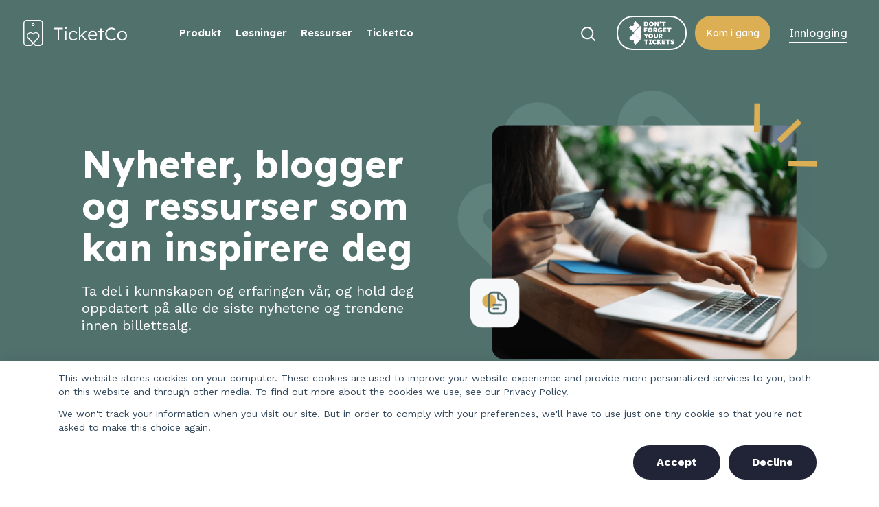

--- FILE ---
content_type: text/html; charset=UTF-8
request_url: https://ticketco.io/no/ressurser/author/tom-rasmussen
body_size: 21602
content:
<!doctype html><!--[if lt IE 7]> <html class="no-js lt-ie9 lt-ie8 lt-ie7" lang="no" > <![endif]--><!--[if IE 7]>    <html class="no-js lt-ie9 lt-ie8" lang="no" >        <![endif]--><!--[if IE 8]>    <html class="no-js lt-ie9" lang="no" >               <![endif]--><!--[if gt IE 8]><!--><html class="no-js" lang="en" data-wg-excluded-url="true"><!--<![endif]--><head>
    <meta charset="utf-8">
    <meta http-equiv="X-UA-Compatible" content="IE=edge,chrome=1">
    <meta name="author" content="TicketCo">
    <meta name="description" content="Ta del av kunnskapen og erfaringen vår, og hold deg oppdatert på alle de siste nyhetene og trendene innen billettsalg.">
    <meta name="generator" content="HubSpot">
    <title>Les mer om TicketCo på bloggen vår | TicketCo  | Tom Rasmussen</title>
    <link rel="shortcut icon" href="https://ticketco.io/no/hubfs/Logo%20-%20the%20icon%20-%20green.png">
    
<meta name="viewport" content="width=device-width, initial-scale=1">

    
    <meta property="og:description" content="Ta del av kunnskapen og erfaringen vår, og hold deg oppdatert på alle de siste nyhetene og trendene innen billettsalg.">
    <meta property="og:title" content="Les mer om TicketCo på bloggen vår | TicketCo  | Tom Rasmussen">
    <meta name="twitter:description" content="Ta del av kunnskapen og erfaringen vår, og hold deg oppdatert på alle de siste nyhetene og trendene innen billettsalg.">
    <meta name="twitter:title" content="Les mer om TicketCo på bloggen vår | TicketCo  | Tom Rasmussen">

    

    

    <style>
a.cta_button{-moz-box-sizing:content-box !important;-webkit-box-sizing:content-box !important;box-sizing:content-box !important;vertical-align:middle}.hs-breadcrumb-menu{list-style-type:none;margin:0px 0px 0px 0px;padding:0px 0px 0px 0px}.hs-breadcrumb-menu-item{float:left;padding:10px 0px 10px 10px}.hs-breadcrumb-menu-divider:before{content:'›';padding-left:10px}.hs-featured-image-link{border:0}.hs-featured-image{float:right;margin:0 0 20px 20px;max-width:50%}@media (max-width: 568px){.hs-featured-image{float:none;margin:0;width:100%;max-width:100%}}.hs-screen-reader-text{clip:rect(1px, 1px, 1px, 1px);height:1px;overflow:hidden;position:absolute !important;width:1px}
</style>

<link rel="stylesheet" href="https://ticketco.io/no/hubfs/hub_generated/module_assets/1/54458215392/1758192131781/module_header.min.css">
<link rel="stylesheet" href="https://ticketco.io/no/hubfs/hub_generated/module_assets/1/54460621294/1753795246809/module_hero.min.css">
<link rel="stylesheet" href="https://ticketco.io/no/hubfs/hub_generated/module_assets/1/54642832110/1753793931233/module_featured-post.min.css">
<link rel="stylesheet" href="https://ticketco.io/no/hubfs/hub_generated/module_assets/1/54624094696/1760446432864/module_resource-filters.min.css">
<link rel="stylesheet" href="https://ticketco.io/no/hubfs/hub_generated/module_assets/1/54642832099/1744375363175/module_resources-subscribe-card.min.css">
<link rel="stylesheet" href="https://ticketco.io/no/hubfs/hub_generated/module_assets/1/54642832104/1744375363380/module_resources-top-picks.min.css">
<link rel="stylesheet" href="https://ticketco.io/no/hubfs/hub_generated/module_assets/1/54622884088/1747400205925/module_newsletter-subscribe-banner.min.css">
<link rel="stylesheet" href="https://ticketco.io/no/hubfs/hub_generated/module_assets/1/54458119652/1753085607552/module_footer.min.css">

    


    
<!--  Added by GoogleAnalytics4 integration -->
<script>
var _hsp = window._hsp = window._hsp || [];
window.dataLayer = window.dataLayer || [];
function gtag(){dataLayer.push(arguments);}

var useGoogleConsentModeV2 = true;
var waitForUpdateMillis = 1000;


if (!window._hsGoogleConsentRunOnce) {
  window._hsGoogleConsentRunOnce = true;

  gtag('consent', 'default', {
    'ad_storage': 'denied',
    'analytics_storage': 'denied',
    'ad_user_data': 'denied',
    'ad_personalization': 'denied',
    'wait_for_update': waitForUpdateMillis
  });

  if (useGoogleConsentModeV2) {
    _hsp.push(['useGoogleConsentModeV2'])
  } else {
    _hsp.push(['addPrivacyConsentListener', function(consent){
      var hasAnalyticsConsent = consent && (consent.allowed || (consent.categories && consent.categories.analytics));
      var hasAdsConsent = consent && (consent.allowed || (consent.categories && consent.categories.advertisement));

      gtag('consent', 'update', {
        'ad_storage': hasAdsConsent ? 'granted' : 'denied',
        'analytics_storage': hasAnalyticsConsent ? 'granted' : 'denied',
        'ad_user_data': hasAdsConsent ? 'granted' : 'denied',
        'ad_personalization': hasAdsConsent ? 'granted' : 'denied'
      });
    }]);
  }
}

gtag('js', new Date());
gtag('set', 'developer_id.dZTQ1Zm', true);
gtag('config', 'G-S0PNVM4F1F');
</script>
<script async="" src="https://www.googletagmanager.com/gtag/js?id=G-S0PNVM4F1F"></script>

<!-- /Added by GoogleAnalytics4 integration -->


<!-- Google Tag Manager -->
<script>(function(w,d,s,l,i){w[l]=w[l]||[];w[l].push({'gtm.start':
new Date().getTime(),event:'gtm.js'});var f=d.getElementsByTagName(s)[0],
j=d.createElement(s),dl=l!='dataLayer'?'&l='+l:'';j.async=true;j.src=
'https://www.googletagmanager.com/gtm.js?id='+i+dl;f.parentNode.insertBefore(j,f);
})(window,document,'script','dataLayer','GTM-MJ88G88');</script>
<!-- End Google Tag Manager -->

<!-- Weglot -->
<script type="application/json" id="weglot-data">{"allLanguageUrls":{"en":"https://ticketco.io/ressurser/author/tom-rasmussen","no":"https://ticketco.io/no/ressurser/author/tom-rasmussen","sv":"https://ticketco.io/sv/ressurser/author/tom-rasmussen"},"originalCanonicalUrl":"https://ticketco.io/ressurser/author/tom-rasmussen","originalPath":"/ressurser/author/tom-rasmussen","settings":{"auto_switch":true,"auto_switch_fallback":null,"category":9,"custom_settings":{"button_style":{"with_name":true,"full_name":true,"is_dropdown":true,"with_flags":true,"flag_type":"rectangle_mat","custom_css":""},"switchers":[{"style":{"with_name":true,"with_flags":true,"full_name":false,"flag_type":"square","size_scale":1},"opts":{"open_hover":true,"close_outside_click":false,"is_responsive":false,"display_device":"mobile","pixel_cutoff":768},"colors":{"text_active":"#000000","text_inactive":"#000000","text_hover":"#FFFFFF","bg_inactive":"#FFFFFF","bg_active":"#FFFFFF","bg_hover":"#3D46FB"},"location":{"target":".hero__intro-copy","sibling":"p:nth-child(3)"},"template":{"name":"vertical_expand","hash":"9553d2ccb0f6314a6def9452e982b5f2c688a8a4"}}],"translate_search":false,"loading_bar":true,"hide_switcher":false,"wait_transition":true,"definitions":{}},"deleted_at":null,"dynamics":[{"value":".caseStudyCard__body-quote"}],"excluded_blocks":[{"value":"link","description":null}],"excluded_paths":[{"excluded_languages":[],"language_button_displayed":false,"type":"CONTAIN","value":"ticketco.io/no/"},{"excluded_languages":[],"language_button_displayed":false,"type":"CONTAIN","value":"ticketco.io/sv/"},{"excluded_languages":[],"language_button_displayed":false,"type":"IS_EXACTLY","value":"/sv"},{"excluded_languages":[],"language_button_displayed":false,"type":"IS_EXACTLY","value":"/no/get-started"},{"excluded_languages":[],"language_button_displayed":false,"type":"IS_EXACTLY","value":"/pakker"},{"excluded_languages":[],"language_button_displayed":false,"type":"CONTAIN","value":"/produkt/"},{"excluded_languages":[],"language_button_displayed":false,"type":"IS_EXACTLY","value":"/om-oss"},{"excluded_languages":[],"language_button_displayed":false,"type":"IS_EXACTLY","value":"/kontakt-oss"},{"excluded_languages":[],"language_button_displayed":false,"type":"CONTAIN","value":"/lösningar/"},{"excluded_languages":[],"language_button_displayed":false,"type":"IS_EXACTLY","value":"/paket"},{"excluded_languages":[],"language_button_displayed":false,"type":"IS_EXACTLY","value":"/billettsalg"},{"excluded_languages":[],"language_button_displayed":false,"type":"IS_EXACTLY","value":"/produkt/abonnement"},{"excluded_languages":[],"language_button_displayed":false,"type":"IS_EXACTLY","value":"/investerare"},{"excluded_languages":[],"language_button_displayed":false,"type":"START_WITH","value":"/resurser/"},{"excluded_languages":[],"language_button_displayed":false,"type":"CONTAIN","value":"/ressurser/"},{"excluded_languages":[],"language_button_displayed":false,"type":"IS_EXACTLY","value":"/hs-search-results"},{"excluded_languages":[],"language_button_displayed":false,"type":"START_WITH","value":"/404"},{"excluded_languages":[],"language_button_displayed":false,"type":"IS_EXACTLY","value":"/webinars/author/ticketco"},{"excluded_languages":[],"language_button_displayed":false,"type":"IS_EXACTLY","value":"/podcasts/author/tom-rasmussen/page"},{"excluded_languages":[],"language_button_displayed":false,"type":"IS_EXACTLY","value":"/resources/tag/festivals"},{"excluded_languages":[],"language_button_displayed":false,"type":"IS_EXACTLY","value":"/resources/author/greig-box-turnbull"},{"excluded_languages":[],"language_button_displayed":false,"type":"IS_EXACTLY","value":"/en/the-ticketco-story"},{"excluded_languages":[],"language_button_displayed":false,"type":"START_WITH","value":"/resources/author/"},{"excluded_languages":[],"language_button_displayed":false,"type":"START_WITH","value":"/podcasts/author/"},{"excluded_languages":[],"language_button_displayed":false,"type":"START_WITH","value":"/turnstile-talks/author/"},{"excluded_languages":[],"language_button_displayed":false,"type":"CONTAIN","value":"/en/"},{"excluded_languages":[],"language_button_displayed":false,"type":"CONTAIN","value":"/resurser/"},{"excluded_languages":[],"language_button_displayed":false,"type":"CONTAIN","value":"/losninger/"},{"excluded_languages":[],"language_button_displayed":false,"type":"IS_EXACTLY","value":"/en/product-ticketco-spark"},{"excluded_languages":[],"language_button_displayed":false,"type":"IS_EXACTLY","value":"/en/product-ticketco-validator"},{"excluded_languages":[],"language_button_displayed":false,"type":"IS_EXACTLY","value":"/resources/author/ticketco/page"},{"excluded_languages":[],"language_button_displayed":false,"type":"IS_EXACTLY","value":"/resources/tag/verification"},{"excluded_languages":[],"language_button_displayed":false,"type":"IS_EXACTLY","value":"/podcasts/author/tom-rasmussen"},{"excluded_languages":[],"language_button_displayed":false,"type":"IS_EXACTLY","value":"/resources/tag/hybrid-events"},{"excluded_languages":[],"language_button_displayed":false,"type":"IS_EXACTLY","value":"/resources/tag/theatre"},{"excluded_languages":[],"language_button_displayed":false,"type":"IS_EXACTLY","value":"/resources/author/carl-erik-michalsen-moberg/page"},{"excluded_languages":[],"language_button_displayed":false,"type":"IS_EXACTLY","value":"/resources/tag/insights/page"},{"excluded_languages":[],"language_button_displayed":false,"type":"IS_EXACTLY","value":"/turnstile-talks/author/ticketco"},{"excluded_languages":[],"language_button_displayed":false,"type":"IS_EXACTLY","value":"/resources/author/shaun-reynolds"},{"excluded_languages":[],"language_button_displayed":false,"type":"IS_EXACTLY","value":"/resources/tag/marketing/page"},{"excluded_languages":[],"language_button_displayed":false,"type":"IS_EXACTLY","value":"/resources/tag/arts-culture"},{"excluded_languages":[],"language_button_displayed":false,"type":"IS_EXACTLY","value":"/resources/tag/how-to"},{"excluded_languages":[],"language_button_displayed":false,"type":"IS_EXACTLY","value":"/resources/tag/marketing"},{"excluded_languages":[],"language_button_displayed":false,"type":"IS_EXACTLY","value":"/resources/broadcasting-a-documentary-online"},{"excluded_languages":[],"language_button_displayed":false,"type":"IS_EXACTLY","value":"/company/innovation"},{"excluded_languages":[],"language_button_displayed":false,"type":"START_WITH","value":"/the-founders-letter"},{"excluded_languages":[],"language_button_displayed":false,"type":"START_WITH","value":"/billettsystem-volleyball"},{"excluded_languages":[],"language_button_displayed":false,"type":"START_WITH","value":"/billettsystem-festivaler-venues"},{"excluded_languages":[],"language_button_displayed":false,"type":"START_WITH","value":"/tack-venues"},{"excluded_languages":[],"language_button_displayed":false,"type":"START_WITH","value":"/sport/thank-you"},{"excluded_languages":[],"language_button_displayed":false,"type":"START_WITH","value":"/biljettsystem-festivaler-venues"}],"external_enabled":true,"host":"ticketco.io","is_dns_set":true,"is_https":true,"language_from":"en","language_from_custom_flag":null,"language_from_custom_name":null,"languages":[{"connect_host_destination":null,"custom_code":null,"custom_flag":null,"custom_local_name":null,"custom_name":null,"enabled":true,"language_to":"sv"},{"connect_host_destination":null,"custom_code":null,"custom_flag":null,"custom_local_name":null,"custom_name":null,"enabled":true,"language_to":"no"}],"media_enabled":false,"page_views_enabled":true,"technology_id":12,"technology_name":"Other","translation_engine":3,"url_type":"SUBDIRECTORY","versions":{"translation":1762938873,"slugTranslation":1757924255}}}</script>
<script type="text/javascript" src="https://cdn.weglot.com/weglot.min.js"></script>
<script>
    Weglot.initialize({
        api_key: 'wg_cdbd657bd46a8b19188e1681e53f9c554'
    });
</script>
<!-- End Weglot -->
<link rel="next" href="https://ticketco.io/no/ressurser/author/tom-rasmussen/page/2">
<meta property="og:url" content="https://ticketco.io/ressurser/author/tom-rasmussen">
<meta property="og:type" content="blog">
<meta name="twitter:card" content="summary">
<link rel="alternate" type="application/rss+xml" href="https://ticketco.io/no/ressurser/rss.xml">
<meta name="twitter:domain" content="ticketco.io">
<script src="//platform.linkedin.com/in.js" type="text/javascript">
    lang: no_NO
</script>

<meta http-equiv="content-language" content="no">



<link rel="stylesheet" href="//7052064.fs1.hubspotusercontent-na1.net/hubfs/7052064/hub_generated/template_assets/DEFAULT_ASSET/1762875796610/template_layout.min.css">







</head>
<body class="template-resourcesL1   hs-content-id-56224906209 hs-blog-listing hs-blog-id-56224906208" style="">
    <div class="header-container-wrapper">
    <div class="header-container container-fluid">

<div class="row-fluid-wrapper row-depth-1 row-number-1 ">
<div class="row-fluid ">
<div class="span12 widget-span widget-type-custom_widget " style="" data-widget-type="custom_widget" data-x="0" data-w="12">
<div id="hs_cos_wrapper_module_163847771106993" class="hs_cos_wrapper hs_cos_wrapper_widget hs_cos_wrapper_type_module" style="" data-hs-cos-general-type="widget" data-hs-cos-type="module">









<link rel="preconnect" href="https://fonts.googleapis.com">
<link rel="preconnect" href="https://fonts.gstatic.com" crossorigin="">


<link rel="preload" as="style" href="https://fonts.googleapis.com/css2?family=Lexend:wght@300;400;500;600;700;800&amp;display=swap">
<link rel="preload" as="style" href="https://fonts.googleapis.com/css2?family=Work+Sans:wght@300;400;500;600;700&amp;display=swap">


<link rel="stylesheet" media="print" onload="this.onload=null;this.removeAttribute('media');" href="https://fonts.googleapis.com/css2?family=Lexend:wght@300;400;500;600;700;800&amp;display=swap">
<link rel="stylesheet" media="print" onload="this.onload=null;this.removeAttribute('media');" href="https://fonts.googleapis.com/css2?family=Work+Sans:wght@300;400;500;600;700&amp;display=swap">



<noscript>
  <link rel="stylesheet" href="https://fonts.googleapis.com/css2?family=Lexend:wght@300;400;500;600;700;800&amp;display=swap">
  <link rel="stylesheet" href="https://fonts.googleapis.com/css2?family=Work+Sans:wght@300;400;500;600;700&amp;display=swap">
</noscript>


<link rel="dns-prefetch" href="https://js.hsleadflows.net/leadflows.js/">
<link href="https://ticketco.io/no/hubfs/hub_generated/template_assets/1/54460620531/1744229958452/template_bootstrap-min.min.css" rel="preload" as="style" onload="this.rel='stylesheet'">
<link href="https://ticketco.io/no/hubfs/hub_generated/template_assets/1/54460599268/1744229959254/template_slick-min.min.css" rel="preload" as="style" onload="this.rel='stylesheet'">
<link href="https://ticketco.io/no/hubfs/hub_generated/template_assets/1/117028791272/1744229960956/template_glide-min.min.css" rel="preload" as="style" onload="this.rel='stylesheet'">
<link href="https://ticketco.io/no/hubfs/hub_generated/template_assets/1/54458208505/1754581284822/template_style.min.css" rel="preload" as="style" onload="this.rel='stylesheet'">


<noscript><link rel="stylesheet" href="https://ticketco.io/no/hubfs/hub_generated/template_assets/1/54460620531/1744229958452/template_bootstrap-min.min.css"></noscript>
<noscript><link rel="stylesheet" href="https://ticketco.io/no/hubfs/hub_generated/template_assets/1/54460599268/1744229959254/template_slick-min.min.css"></noscript>
<noscript><link rel="stylesheet" href="https://ticketco.io/no/hubfs/hub_generated/template_assets/1/117028791272/1744229960956/template_glide-min.min.css"></noscript>
<noscript><link rel="stylesheet" href="https://ticketco.io/no/hubfs/hub_generated/template_assets/1/54458208505/1754581284822/template_style.min.css"></noscript>


<script src="https://ticketco.io/hubfs/hub_generated/template_assets/1/54460620520/1744229964487/template_jquery.min.js"></script>















  
  













<a href="#main-menu" class="skip-link" style="position: absolute; top: -100px;" role="button" tabindex="" aria-label="Skip to main menu">Skip to main menu</a>
<a href="#footer" class="skip-link" style="position: absolute; top: -100px;" role="button" tabindex="0" aria-label="Skip to footer">Skip to footer</a>







<header id="main-menu" class="header header--white">

  
  
  

  <div class="container-fluid">
    <div class="row justify-content-between align-items-center">

      <div class="col-5 col-sm-3 col-lg-2 d-flex align-items-center">
        <div class="header__logo">
          <a href="https://start.ticketco.events/no" tabindex="0" aria-describedby="description-of-header-logo">
            
              <svg id="Layer_1-2" xmlns="http://www.w3.org/2000/svg" width="150.688" height="37.936" viewBox="0 0 150.688 37.936" role="presentation">
  <g id="Group_3169" data-name="Group 3169">
    <path id="Path_115211" data-name="Path 115211" d="M152.61,41.018H157.9V57.512h2.061V41.018h5.5V39.01H152.61Z" transform="translate(-108.129 -27.64)" fill="#fff"></path>
    <rect id="Rectangle_14715" data-name="Rectangle 14715" width="1.982" height="13.798" transform="translate(60.553 16.075)" fill="#fff"></rect>
    <path id="Path_115212" data-name="Path 115212" d="M207.447,35.02a1.484,1.484,0,0,0-1.122.4,1.458,1.458,0,0,0-.385,1.058,1.4,1.4,0,0,0,.385,1.043,1.519,1.519,0,0,0,1.122.385,1.474,1.474,0,0,0,1.11-.4,1.4,1.4,0,0,0,.4-1.032,1.412,1.412,0,0,0-.4-1.07A1.531,1.531,0,0,0,207.447,35.02Z" transform="translate(-145.915 -24.813)" fill="#fff"></path>
    <path id="Path_115213" data-name="Path 115213" d="M230.452,56.689A4.749,4.749,0,0,1,232.976,56a5.116,5.116,0,0,1,2.367.609,5.739,5.739,0,0,1,1.944,1.612l1.163-1.428a5.946,5.946,0,0,0-2.326-1.944,7.34,7.34,0,0,0-3.224-.7,6.714,6.714,0,0,0-3.5.924,6.561,6.561,0,0,0-2.431,2.55,8.114,8.114,0,0,0,0,7.374,6.7,6.7,0,0,0,2.419,2.565,6.543,6.543,0,0,0,3.489.939,7.207,7.207,0,0,0,3.119-.714,6.329,6.329,0,0,0,2.4-1.9l-1.163-1.428a5.4,5.4,0,0,1-4.282,2.169,4.622,4.622,0,0,1-2.483-.688,4.9,4.9,0,0,1-1.758-1.889,5.683,5.683,0,0,1-.647-2.737,5.788,5.788,0,0,1,.635-2.737,4.777,4.777,0,0,1,1.758-1.889h-.006Z" transform="translate(-160.185 -38.367)" fill="#fff"></path>
    <path id="Path_115214" data-name="Path 115214" d="M288.707,41.142h-2.67l-6.925,6.794V35.38H277.13V54.94h1.982V50.289l1.9-1.822,5.576,6.474h2.591l-6.739-7.823Z" transform="translate(-196.355 -25.068)" fill="#fff"></path>
    <path id="Path_115215" data-name="Path 115215" d="M332.671,54.92a6.181,6.181,0,0,0-3.264-.86,6.707,6.707,0,0,0-3.556.939,6.562,6.562,0,0,0-2.419,2.577,7.885,7.885,0,0,0-.871,3.754,7.446,7.446,0,0,0,.9,3.7,6.391,6.391,0,0,0,2.5,2.512,7.328,7.328,0,0,0,3.661.9,7.763,7.763,0,0,0,3.014-.595,7.486,7.486,0,0,0,2.352-1.492l-1.032-1.428a6.948,6.948,0,0,1-2.128,1.309,5.935,5.935,0,0,1-1.944.329,5.224,5.224,0,0,1-3.754-1.335,5.147,5.147,0,0,1-1.533-3.582h10.945l.026-.924a7.05,7.05,0,0,0-.714-3.451,5.775,5.775,0,0,0-2.18-2.352h0Zm.886,5.063h-8.881a4.517,4.517,0,0,1,1.548-3,4.889,4.889,0,0,1,3.186-1.017,4.135,4.135,0,0,1,2.18.554A3.958,3.958,0,0,1,333,57.96a4.153,4.153,0,0,1,.554,1.836v.184h0Z" transform="translate(-228.544 -38.303)" fill="#fff"></path>
    <path id="Path_115216" data-name="Path 115216" d="M377.814,42.73h-1.982v3.62H372.71v1.9h3.122V60.148h1.982V48.253H381.3v-1.9h-3.489Z" transform="translate(-264.077 -30.276)" fill="#fff"></path>
    <path id="Path_115217" data-name="Path 115217" d="M413.855,41.559a6.8,6.8,0,0,1,3.556-.939,6.369,6.369,0,0,1,2.827.688,7.217,7.217,0,0,1,2.4,1.9l1.428-1.481a6.935,6.935,0,0,0-1.758-1.638,9.327,9.327,0,0,0-2.34-1.122,8.281,8.281,0,0,0-2.565-.411,9.1,9.1,0,0,0-3.582.7,8.678,8.678,0,0,0-2.883,1.97,9.088,9.088,0,0,0-1.915,2.988,9.954,9.954,0,0,0-.688,3.728,10.078,10.078,0,0,0,1.178,4.929,8.663,8.663,0,0,0,3.224,3.369,9.014,9.014,0,0,0,4.693,1.215,9.164,9.164,0,0,0,2.419-.329,10.006,10.006,0,0,0,2.221-.9,6,6,0,0,0,1.653-1.309l-1.058-1.717a5.934,5.934,0,0,1-2.18,1.586,6.831,6.831,0,0,1-2.816.609,7.28,7.28,0,0,1-3.74-.95,6.723,6.723,0,0,1-2.539-2.617,7.949,7.949,0,0,1-.912-3.885,7.68,7.68,0,0,1,.9-3.792,6.65,6.65,0,0,1,2.472-2.591v-.006Z" transform="translate(-289.322 -27.321)" fill="#fff"></path>
    <path id="Path_115218" data-name="Path 115218" d="M481.71,57.623a6.693,6.693,0,0,0-2.512-2.539,7.119,7.119,0,0,0-3.635-.924,7.206,7.206,0,0,0-3.646.924,6.641,6.641,0,0,0-2.524,2.539,7.323,7.323,0,0,0-.912,3.675,7.491,7.491,0,0,0,.912,3.713,6.729,6.729,0,0,0,2.524,2.565,7.53,7.53,0,0,0,7.281,0,6.762,6.762,0,0,0,2.512-2.565,7.452,7.452,0,0,0,.912-3.713A7.285,7.285,0,0,0,481.71,57.623Zm-1.8,6.409a4.977,4.977,0,0,1-1.772,1.9,4.776,4.776,0,0,1-2.577.7,4.848,4.848,0,0,1-2.591-.7,4.94,4.94,0,0,1-1.784-1.9,5.683,5.683,0,0,1-.647-2.737,5.6,5.6,0,0,1,.647-2.722,4.769,4.769,0,0,1,1.784-1.862,4.985,4.985,0,0,1,2.591-.673,4.91,4.91,0,0,1,2.577.673,4.823,4.823,0,0,1,1.772,1.862,5.609,5.609,0,0,1,.647,2.722A5.691,5.691,0,0,1,479.911,64.032Z" transform="translate(-331.933 -38.374)" fill="#fff"></path>
    <path id="Path_115219" data-name="Path 115219" d="M23.688,0H4.795A4.8,4.8,0,0,0,0,4.795V33.14a4.8,4.8,0,0,0,4.795,4.795h5.748a1.317,1.317,0,0,0,.93-.385l.595-.595,2.2-2.2,1.965,2.2.595.595a1.315,1.315,0,0,0,.93.385h5.931a4.8,4.8,0,0,0,4.795-4.795V4.795A4.8,4.8,0,0,0,23.685,0h0ZM14.241,32.677,13.536,32,7.66,26.121a3.968,3.968,0,1,1,5.611-5.614l.976.976.976-.976a3.969,3.969,0,0,1,5.646.032,4.008,4.008,0,0,1-.07,5.617l-5.838,5.835-.72.679v.006Zm12.775.461a3.331,3.331,0,0,1-3.329,3.329H18.024l-2.737-2.737L21.834,27.2a5.477,5.477,0,0,0,.082-7.677,5.39,5.39,0,0,0-3.885-1.635,5.316,5.316,0,0,0-3.783,1.533,5.433,5.433,0,0,0-7.625,7.741l6.616,6.573L10.5,36.469l.047.015a.263.263,0,0,0-.061.023l.015-.038H4.795A3.331,3.331,0,0,1,1.466,33.14V4.795A3.331,3.331,0,0,1,4.795,1.466H23.688a3.331,3.331,0,0,1,3.329,3.329V33.14h0Z" fill="#fff"></path>
    <path id="Path_115220" data-name="Path 115220" d="M43.326,16.14a2.206,2.206,0,1,0,2.206,2.206A2.21,2.21,0,0,0,43.326,16.14Zm0,3.247a1.041,1.041,0,1,1,1.041-1.041A1.041,1.041,0,0,1,43.326,19.387Z" transform="translate(-29.135 -11.436)" fill="#fff"></path>
  </g>
</svg>
            
            <span class="visually-hidden">TicketCo logo</span>
          </a>
          <span id="description-of-header-logo" aria-labelledby="description-of-header-logo" class="visually-hidden">TicketCo homepage</span>
        </div>
      </div>

      <div class="col-xl-5 col-xxl-5 header__hideOnMobile">
        <nav class="header__mainMenu d-none d-xl-flex">
          <ul class="header__mainMenu-ul reset-list">
            
              
              

              <li class="header__li header__depth--1 ">
                <a class="header__link header__parentLink flex-align  " href="" role="button" tabindex="0" aria-label="Produkt" data-menu="produkt">
                  Produkt
                </a>
              </li>
              
            
              
              

              <li class="header__li header__depth--1 ">
                <a class="header__link header__parentLink flex-align  " href="" role="button" tabindex="0" aria-label="Løsninger" data-menu="lsninger">
                  Løsninger
                </a>
              </li>
              
            
              
              

              <li class="header__li header__depth--1 header__li-hasChildren d-flex flex-align">
                <a class="header__link header__parentLink flex-align  " href="javascript:void(0);" role="button" tabindex="0" aria-label="Ressurser" data-menu="ressurser">
                  Ressurser
                </a>
              </li>
              
            
              
              

              <li class="header__li header__depth--1 header__li-hasChildren d-flex flex-align">
                <a class="header__link header__parentLink flex-align  " href="javascript:void(0);" role="button" tabindex="0" aria-label="TicketCo" data-menu="ticketco">
                  TicketCo
                </a>
              </li>
              
            
          </ul>
        </nav>
        

<div class="header__dropdownContainer" style="opacity: 0;">
    
      
    
      
        
      
    
      
        
      
    
      
        
          
            
          <div class="header__submenu column-count-3" data-menu="ressurser">
            <div class="header__submenu-inner header__submenu-inner--content background--white">
              
              
              <div class="header__submenu-wrapper header__submenu-wrapper--4-column addGrid" style="grid-template-columns: repeat(2, 1fr);">
                
                  
                
                  
                
                  
                
                  
                
              </div>
              
                
              
                
              
                
              
                
              
            </div>
          </div>
        
      
    
      
    
      
    
      
    
      
    
      
        
          
            
          <div class="header__submenu column-count-0" data-menu="ticketco">
            <div class="header__submenu-inner header__submenu-inner--content background--white">
              
              
              <div class="header__submenu-wrapper header__submenu-wrapper--1-column ">
                
                  
                
              </div>
              
                
              
            </div>
          </div>
        
      
    
      
    
  </div>
      </div>

      <div class="col-xl-5 col-xxl-5 d-none d-xl-flex justify-content-end">
        <nav class="header__secondaryMenu d-flex align-items-center justify-content-end">
          <div class="header__search header__search-magnify header__search-button" role="button" tabindex="0">
            <svg class="header__search-toggle" xmlns="http://www.w3.org/2000/svg" xmlns:xlink="http://www.w3.org/1999/xlink" width="21" height="21" viewBox="0 0 21 21" role="presentation">
              <defs>
                <clipPath id="clip-path">
                  <rect id="Rectangle_14749" data-name="Rectangle 14749" width="21" height="21" fill="none" stroke="#707070" stroke-width="2"></rect>
                </clipPath>
              </defs>
              <g id="Group_3251" data-name="Group 3251" clip-path="url(#clip-path)">
                <path id="Path_115313" data-name="Path 115313" d="M15.267,3.793a8.113,8.113,0,1,1-11.473,0A8.114,8.114,0,0,1,15.267,3.793Z" transform="translate(-0.328 -0.328)" fill="none" stroke="#51716d" stroke-miterlimit="10" stroke-width="2"></path>
                <line id="Line_321" data-name="Line 321" x2="4.666" y2="4.666" transform="translate(15.245 15.244)" fill="none" stroke="#51716d" stroke-linecap="round" stroke-miterlimit="10" stroke-width="2"></line>
              </g>
            </svg>
            <span class="visually-hidden">Search button</span>
          </div>
          
            
          <div id="weglot_here"></div>
          
          
          
          <div class="header__secondaryMenu-tickets">
            <div class="header__secondaryMenu-tickets-box">
              
              
              <a href="https://ticketco.io/no/ticketing-community" target="_blank" aria-label="(opens in a new tab)" rel="noopener">
                <svg xmlns="http://www.w3.org/2000/svg" version="1.1" viewBox="0 0 1000 514.7" width="1000" height="514.7000122070312">
    <g>
        <g id="Layer_1">
        <path class="cls-2" d="M328.7,110.4V11.1h43.7c7.5,0,14.3,1.2,20.6,3.7,6.2,2.5,11.7,5.9,16.3,10.3,4.6,4.4,8.2,9.6,10.7,15.7s3.8,12.7,3.8,20-1.3,13.8-3.8,19.9-6.1,11.4-10.7,15.8-10.1,7.8-16.3,10.3c-6.2,2.5-13.1,3.7-20.6,3.7h-43.7ZM359.4,91.5l-5.3-7.2h17.6c3.1,0,6-.6,8.5-1.8,2.6-1.2,4.8-2.8,6.7-4.9,1.9-2.1,3.4-4.6,4.4-7.5s1.6-6,1.6-9.4-.5-6.6-1.6-9.4c-1-2.9-2.5-5.4-4.4-7.5s-4.1-3.7-6.7-4.9-5.4-1.8-8.5-1.8h-18l5.7-7v61.3h0Z"></path>
        <path class="cls-2" d="M492.5,111.8c-7.9,0-15.1-1.3-21.6-3.8-6.5-2.6-12.2-6.2-17-10.8-4.8-4.6-8.5-10.1-11.1-16.5-2.6-6.3-3.9-13.2-3.9-20.7s1.3-14.5,3.9-20.8,6.3-11.8,11.1-16.4c4.8-4.6,10.5-8.2,17-10.8,6.5-2.6,13.7-3.8,21.4-3.8s15,1.3,21.5,3.8c6.5,2.6,12.1,6.2,17,10.8,4.8,4.6,8.5,10.1,11.1,16.4s3.9,13.2,3.9,20.7-1.3,14.5-3.9,20.9c-2.6,6.3-6.3,11.8-11.1,16.5-4.8,4.6-10.5,8.2-17,10.8-6.5,2.6-13.6,3.8-21.4,3.8h.1ZM492.3,83.5c3.2,0,6.2-.6,8.9-1.7,2.7-1.1,5.1-2.8,7.1-4.9s3.6-4.6,4.7-7.5c1.1-2.8,1.6-6,1.6-9.4s-.5-6.5-1.6-9.4c-1.1-2.8-2.7-5.3-4.7-7.5-2-2.1-4.4-3.8-7.1-4.9-2.7-1.1-5.7-1.7-8.9-1.7s-6.2.6-8.9,1.7c-2.7,1.1-5.1,2.8-7.1,4.9-2,2.1-3.6,4.6-4.7,7.5-1.1,2.8-1.6,6-1.6,9.4s.5,6.5,1.6,9.4c1.1,2.8,2.6,5.3,4.7,7.5,2,2.1,4.4,3.8,7.1,4.9s5.7,1.7,8.9,1.7Z"></path>
        <path class="cls-2" d="M562.9,110.4V11.1h27.4l45.7,63.2-6.5-2c-.5-3.8-.9-7.1-1.2-9.9-.3-2.8-.6-5.5-.9-7.9-.2-2.4-.4-4.8-.6-7.2,0-2.4-.2-5-.2-7.8V11.1h29.5v99.4h-27.7l-50.4-69.6,11.5,3.4c.5,3.5.9,6.6,1.2,9.2.3,2.6.6,5,.8,7.2s.4,4.3.5,6.5c0,2.1.2,4.5.3,7.1v36.3h-29.5v-.2h.1Z"></path>
        <path class="cls-2" d="M679.1,54.4l-7.4-9.1c4.2-1.6,7.5-3.8,9.9-6.5,2.5-2.7,3.7-5.1,3.7-7s-.2-1.8-.6-2.8c-.4-1-1.5-2-3.3-3.1-2.4-1.5-4-3.1-5-4.9-.9-1.8-1.4-3.8-1.4-6,0-3.4,1.3-6.1,3.8-8.1,2.6-2,5.8-3,9.8-3s5.7.8,8.2,2.4c2.4,1.6,4.3,3.9,5.7,6.7,1.4,2.9,2.1,6.2,2.1,10s-.6,6.7-1.8,10-3,6.3-5.3,9.2c-2.3,2.8-5,5.3-8.2,7.4-3.1,2.1-6.5,3.6-10.2,4.7h0Z"></path>
        <path class="cls-2" d="M747.7,110.4V37.2h-30.7V11.1h92.8v26.1h-31.5v73.3h-30.7.1Z"></path>
        <path class="cls-2" d="M330.5,244.1v-99.4h30.7v99.4h-30.7ZM345.1,170.8v-26.1h56.8v26.1h-56.8ZM345.1,209.1v-24.1h51.5v24.1h-51.5Z"></path>
        <path class="cls-2" d="M466.7,245.5c-7.9,0-15.1-1.3-21.6-3.8-6.5-2.6-12.2-6.2-17-10.8s-8.5-10.1-11.1-16.5c-2.6-6.3-3.9-13.2-3.9-20.7s1.3-14.5,3.9-20.8,6.3-11.8,11.1-16.4c4.8-4.6,10.5-8.2,17-10.8s13.7-3.8,21.4-3.8,15,1.3,21.5,3.8c6.5,2.6,12.1,6.2,17,10.8,4.8,4.6,8.5,10.1,11.1,16.4,2.6,6.3,3.9,13.2,3.9,20.7s-1.3,14.5-3.9,20.9c-2.6,6.3-6.3,11.8-11.1,16.5-4.8,4.6-10.5,8.2-17,10.8s-13.6,3.8-21.4,3.8h.1ZM466.6,217.1c3.2,0,6.2-.6,8.9-1.7,2.7-1.1,5.1-2.8,7.1-4.9s3.6-4.6,4.7-7.5c1.1-2.8,1.6-6,1.6-9.4s-.5-6.5-1.6-9.4c-1.1-2.8-2.7-5.3-4.7-7.5-2-2.1-4.4-3.8-7.1-4.9-2.7-1.1-5.7-1.7-8.9-1.7s-6.2.6-8.9,1.7c-2.7,1.1-5.1,2.8-7.1,4.9-2,2.1-3.6,4.6-4.7,7.5-1.1,2.8-1.6,6-1.6,9.4s.5,6.5,1.6,9.4c1.1,2.8,2.6,5.3,4.7,7.5,2,2.1,4.4,3.8,7.1,4.9,2.7,1.1,5.7,1.7,8.9,1.7Z"></path>
        <path class="cls-2" d="M537.1,244.1v-99.4h46.6c6.9,0,13.1,1.4,18.5,4.1,5.4,2.7,9.6,6.5,12.6,11.2s4.5,10.2,4.5,16.3-1.5,13-4.5,18.2-7.2,9.3-12.6,12.1c-5.4,2.9-11.5,4.3-18.5,4.3h-17.9v33.1h-28.7,0ZM589.2,244.1l-25.3-44.9,31.4-3.5,28.1,48.4h-34.2ZM565.8,189.7h13.1c2.4,0,4.3-.4,5.9-1.3,1.6-.9,2.7-2.2,3.5-3.8s1.2-3.5,1.2-5.8-.4-3.9-1.2-5.3c-.8-1.5-2-2.6-3.7-3.4-1.7-.8-3.8-1.2-6.3-1.2h-12.5v20.9h0Z"></path>
        <path class="cls-2" d="M684.9,245.5c-8.5,0-16.1-1.3-22.6-3.8-6.6-2.6-12.1-6.2-16.7-10.8-4.5-4.6-8-10.1-10.3-16.5-2.3-6.3-3.5-13.2-3.5-20.7s1.3-14.5,3.9-20.8c2.6-6.3,6.4-11.8,11.3-16.4,4.9-4.6,10.8-8.2,17.5-10.8,6.8-2.6,14.3-3.8,22.6-3.8s11.1.7,16.1,2.1c5,1.4,9.5,3.3,13.5,5.8,4,2.4,7.5,5.1,10.4,8.2l-18.2,19.3c-1.9-1.8-3.9-3.4-6.1-4.8-2.2-1.4-4.6-2.5-7.2-3.3-2.7-.8-5.6-1.2-8.9-1.2s-6.5.6-9.4,1.9c-2.8,1.3-5.3,3.1-7.4,5.3-2.1,2.3-3.7,5-4.9,8.2s-1.8,6.6-1.8,10.3.6,7.1,1.8,10.3,2.9,5.9,5.1,8.2c2.2,2.3,4.8,4,7.8,5.3s6.3,1.9,9.9,1.9,4.7-.4,6.7-1.2,3.8-1.9,5.3-3.3c1.5-1.4,2.6-3,3.5-5,.9-1.9,1.3-4,1.3-6.3v-4.1l4,6.8h-25.3v-21.6h48.8c0,1,.2,2.7.4,5.1,0,2.4.2,4.7.3,7v4.8c0,6.3-1.2,12.2-3.5,17.6-2.4,5.4-5.7,10-10,13.9s-9.4,6.9-15.3,9.1c-5.9,2.2-12.3,3.3-19.3,3.3h.2Z"></path>
        <path class="cls-2" d="M750.1,244.1v-99.4h74.2v24.8h-44.9v49.7h47.4v24.8h-76.8,0ZM764.7,205.4v-23.3h54.4v23.3h-54.4Z"></path>
        <path class="cls-2" d="M868.5,244.1v-73.3h-30.7v-26.1h92.8v26.1h-31.5v73.3h-30.7.1Z"></path>
        <path class="cls-2" d="M361.9,374.7v-49.5l1,7-40.2-56.8h34.1l30.7,44-19.2-.4,27.7-43.6h33.2l-38.5,58.3,2.1-9.7v50.7h-30.9Z"></path>
        <path class="cls-2" d="M478.4,376.1c-7.9,0-15.1-1.3-21.6-3.8-6.5-2.6-12.2-6.2-17-10.8-4.8-4.6-8.5-10.1-11.1-16.5-2.6-6.3-3.9-13.2-3.9-20.7s1.3-14.5,3.9-20.8,6.3-11.8,11.1-16.4c4.8-4.6,10.5-8.2,17-10.8,6.5-2.6,13.7-3.8,21.4-3.8s15,1.3,21.5,3.8c6.5,2.6,12.1,6.2,17,10.8,4.8,4.6,8.5,10.1,11.1,16.4s3.9,13.2,3.9,20.7-1.3,14.5-3.9,20.9c-2.6,6.3-6.3,11.8-11.1,16.5-4.8,4.6-10.5,8.2-17,10.8-6.5,2.6-13.6,3.8-21.4,3.8h.1ZM478.3,347.7c3.2,0,6.2-.6,8.9-1.7,2.7-1.1,5.1-2.8,7.1-4.9s3.6-4.6,4.7-7.5c1.1-2.8,1.6-6,1.6-9.4s-.5-6.5-1.6-9.4c-1.1-2.8-2.7-5.3-4.7-7.5-2-2.1-4.4-3.8-7.1-4.9s-5.7-1.7-8.9-1.7-6.2.6-8.9,1.7c-2.7,1.1-5.1,2.8-7.1,4.9s-3.6,4.6-4.7,7.5c-1.1,2.8-1.6,6-1.6,9.4s.5,6.5,1.6,9.4c1.1,2.8,2.6,5.3,4.7,7.5,2,2.1,4.4,3.8,7.1,4.9s5.7,1.7,8.9,1.7Z"></path>
        <path class="cls-2" d="M590.7,375.5c-8.6,0-16.3-1.7-22.9-5-6.7-3.4-11.9-8-15.7-13.8-3.8-5.9-5.7-12.6-5.7-20.2v-61.2h30.9v59.9c0,2.7.6,5.2,1.7,7.3,1.1,2.1,2.7,3.8,4.8,5,2,1.2,4.3,1.8,6.9,1.8s5.2-.6,7.2-1.8c2.1-1.2,3.7-2.9,5-5,1.2-2.1,1.8-4.6,1.8-7.3v-59.9h30.2v61.2c0,7.6-1.9,14.3-5.7,20.2-3.8,5.9-9,10.5-15.7,13.8-6.7,3.4-14.3,5-22.9,5h.1Z"></path>
        <path class="cls-2" d="M652.9,374.7v-99.4h46.6c6.9,0,13.1,1.4,18.5,4.1s9.6,6.5,12.6,11.2,4.5,10.2,4.5,16.3-1.5,13-4.5,18.2-7.2,9.3-12.6,12.1c-5.4,2.9-11.5,4.3-18.5,4.3h-17.9v33.1h-28.7,0ZM705,374.7l-25.3-44.9,31.4-3.5,28.1,48.4h-34.2ZM681.5,320.3h13.1c2.4,0,4.3-.4,5.9-1.3,1.6-.9,2.7-2.2,3.5-3.8.8-1.6,1.2-3.5,1.2-5.8s-.4-3.9-1.2-5.3c-.8-1.5-2-2.6-3.7-3.4s-3.8-1.2-6.3-1.2h-12.5v20.9h0Z"></path>
        <path class="cls-1" d="M361.5,505.3v-73.3h-30.7v-26.1h92.8v26.1h-31.5v73.3h-30.7.1Z"></path>
        <path class="cls-1" d="M438.6,505.3v-24.8h17.5v-49.7h-17.5v-24.8h65.6v24.8h-17.5v49.7h17.5v24.8h-65.6Z"></path>
        <path class="cls-1" d="M567.8,506.7c-7.9,0-15.3-1.3-21.9-3.8-6.7-2.6-12.4-6.1-17.3-10.7-4.9-4.6-8.6-10.1-11.3-16.4s-4-13.3-4-20.9,1.3-14.5,4-20.9c2.7-6.3,6.5-11.8,11.4-16.4s10.8-8.2,17.5-10.7c6.8-2.6,14.2-3.8,22.4-3.8s9.2.5,13.7,1.6,8.8,2.7,12.8,5c4,2.2,7.7,5,11,8.4l-18.3,21.4c-1.3-1.6-2.9-3.1-4.8-4.4-1.8-1.3-4-2.4-6.4-3.2-2.4-.8-5.2-1.2-8.3-1.2s-6.3.5-9.2,1.6-5.4,2.7-7.5,4.8c-2.1,2.1-3.8,4.6-5,7.7-1.2,3-1.8,6.5-1.8,10.5s.6,6.9,1.8,9.8,3,5.4,5.3,7.5,5,3.7,8.2,4.8c3.2,1.1,6.8,1.7,10.8,1.7s5.5-.4,8.1-1.3,4.9-2,7-3.3c2.1-1.4,3.9-2.9,5.4-4.6l14.6,23c-2.5,2.7-5.7,5-9.8,7.1s-8.6,3.7-13.5,4.9c-4.9,1.2-9.9,1.8-14.9,1.8Z"></path>
        <path class="cls-1" d="M619,505.3v-99.4h30.7v99.4h-30.7ZM640.3,477l-10.4-22.7,47.3-48.4h34.8l-71.7,71.1h0ZM681.4,505.3l-36.1-47,19.9-17.2,51,64.2h-34.8Z"></path>
        <path class="cls-1" d="M724.7,505.3v-99.4h74.2v24.8h-44.9v49.7h47.4v24.8h-76.8,0ZM739.3,466.7v-23.3h54.4v23.3h-54.4Z"></path>
        <path class="cls-1" d="M843.1,505.3v-73.3h-30.7v-26.1h92.8v26.1h-31.5v73.3h-30.7.1Z"></path>
        <path class="cls-1" d="M959.3,506.7c-7.5,0-14.1-.8-19.8-2.5s-10.7-4-15.1-7c-4.3-3-8.2-6.6-11.6-10.6l17.7-19.9c4.7,6.1,9.7,10.1,14.8,12,5.2,1.9,10,2.9,14.6,2.9s3.4-.2,4.8-.5c1.4-.3,2.5-.9,3.3-1.6.8-.8,1.1-1.8,1.1-3.1s-.4-2.3-1.2-3.1c-.8-.9-1.9-1.6-3.2-2.2s-2.8-1.1-4.3-1.6c-1.6-.4-3.1-.8-4.5-1.1-1.5-.3-2.8-.6-3.9-.9-5.7-1.3-10.6-2.9-14.9-4.8-4.3-1.9-7.8-4.2-10.6-6.8-2.8-2.6-4.9-5.7-6.3-9.1-1.4-3.4-2.1-7.2-2.1-11.5s1.1-9.2,3.3-13.2,5.2-7.4,8.9-10.2c3.7-2.8,8-5,12.8-6.5s9.7-2.3,14.8-2.3c7.5,0,13.7.7,18.7,2.1s9.2,3.3,12.6,5.9c3.4,2.6,6.3,5.5,8.8,8.9l-17.9,17.2c-2.1-2-4.3-3.6-6.5-4.9-2.3-1.3-4.6-2.2-7-2.8-2.4-.6-4.8-.9-7.2-.9s-4,.2-5.5.5-2.7.9-3.5,1.6c-.9.7-1.3,1.7-1.3,2.9s.5,2.2,1.6,3.1c1.1.8,2.5,1.5,4.1,2.1s3.3,1,5,1.3,3.1.6,4.2.8c5.2.9,10,2.2,14.3,3.9,4.4,1.7,8.2,3.7,11.4,6.2,3.3,2.5,5.8,5.6,7.5,9.4,1.7,3.7,2.6,8.2,2.6,13.3,0,7.3-1.8,13.4-5.5,18.3-3.6,4.9-8.5,8.6-14.7,11.1s-13,3.8-20.6,3.8l.3-.2h0Z"></path>
        <g>
            <path class="cls-3" d="M87.9,283.7h0L1.8,369.8c-2.4,2.4-2.4,6.4,0,8.8l38.3,38.3h0c15.5-15.5,40.7-15.5,56.2,0s15.5,40.7,0,56.2l39.8,39.8c2.4,2.4,6.4,2.4,8.8,0l108.3-108.3h0l-165.3-120.9Z"></path>
            <polygon class="cls-4" points="114.2 257.4 87.9 283.7 253.1 404.7 257.3 400.5 114.2 257.4"></polygon>
            <path class="cls-1" d="M103.8,247.1l153.5,153.4V114.2l-10.4-10.3L103.8,247.1M93.9,237.1L237,94,145,1.8c-2.4-2.4-6.4-2.4-8.8,0l-39.8,39.8h0c15.5,15.5,15.5,40.7,0,56.2s-40.7,15.5-56.2,0L1.8,136.2c-2.4,2.4-2.4,6.4,0,8.8l92.1,92.2"></path>
        </g>
        </g>
    </g>
    </svg>
                </a>
              <span class="visually-hidden">Ticketing icon</span>
            </div>
          </div>
          
          

  


          

  

    
    
    <a href="https://ticketco.io/no/get-started" class="header__secondaryMenu-cta header__secondCTA button button--primary" target="_blank" aria-label="(opens in a new tab)" rel="noopener">
    	Kom i gang
    </a>

  


          <span id="hs_cos_wrapper_module_163847771106993_" class="hs_cos_wrapper hs_cos_wrapper_widget hs_cos_wrapper_type_simple_menu" style="" data-hs-cos-general-type="widget" data-hs-cos-type="simple_menu"><div id="hs_menu_wrapper_module_163847771106993_" class="hs-menu-wrapper active-branch flyouts hs-menu-flow-horizontal" role="navigation" data-sitemap-name="" data-menu-id="" aria-label="Navigation Menu">
 <ul role="menu">
  <li class="hs-menu-item hs-menu-depth-1" role="none"><a href="https://ticketco.events/no/en/user/sign_in" role="menuitem" target="_blank" rel="noopener">Innlogging</a></li>
 </ul>
</div></span>
        </nav>
      </div>

      <div class="col-2 position-relative">
        <div class="hamburger d-xl-none">
          <span class="hamburger__trigger" id="hamburger-trigger"></span>
          <span class="hamburger__icon"></span>
        </div>
      </div>

    </div>
  </div>

  <div class="header__searchBar" role="dialog" aria-modal="true">
    <div class="container">
  <div class="row">
    <div class="col-12">
      <div class="header__searchBar-wrapper">

        <svg class="header__searchBar-icon" xmlns="http://www.w3.org/2000/svg" width="19.73" height="19.731" viewBox="0 0 19.73 19.731" role="presentation">
          <g id="Group_1074" data-name="Group 1074" transform="translate(-1041.195 -39.683)">
            <path id="Path_1" data-name="Path 1" d="M19.893,12.2a7.7,7.7,0,1,1-7.7-7.7A7.7,7.7,0,0,1,19.893,12.2Z" transform="translate(1037.695 36.183)" fill="none" stroke="#fff" stroke-linecap="round" stroke-linejoin="round" stroke-width="2"></path>
            <path id="Path_2" data-name="Path 2" d="M29.16,29.16l-4.185-4.185" transform="translate(1030.352 28.84)" fill="none" stroke="#fff" stroke-linecap="round" stroke-linejoin="round" stroke-width="2"></path>
          </g>
        </svg>

        <form class="header__searchBar-form" action="/hs-search-results">
          <div class="header__searchBar-wrapper position-relative">
            <input type="text" class="header__searchBar-input" name="term" autocomplete="off" placeholder="Type here to search…" tabindex="-1">
            <input type="hidden" name="type" value="SITE_PAGE">
            <input type="hidden" name="type" value="BLOG_POST">
            <input type="hidden" name="type" value="LISTING_PAGE">
            <input type="hidden" name="language" value="en">
          </div>
        </form>

        <div class="header__search-button" role="button" tabindex="-1">
          <svg class="header__search-toggle" xmlns="http://www.w3.org/2000/svg" width="21" height="21" viewBox="0 0 21 21" role="presentation">
            <line x1="0" y1="0" x2="21" y2="21" stroke="#FFFFFF" stroke-width="2"></line>
            <line x1="0" y1="21" x2="21" y2="0" stroke="#FFFFFF" stroke-width="2"></line>
          </svg>
        </div>

      </div>
    </div>
  </div>
</div>
  </div>

  
  
  

  <div class="hamburger__popup d-xl-none">
    <div class="hamburger__popup-inner color--white">

      
      <div class="hamburger__actions d-flex justify-content-between w-100">
        <div class="hamburger__langSwitcher">
          
          <div id="weglot_here"></div>
        </div>
      </div>
      
      
      <div class="hamburger__searchBar">
        <form class="hamburger__searchBar-form" action="/hs-search-results">
  <div class="hamburger__searchBar-wrapper position-relative">

    <input type="text" class="hamburger__searchBar-input" name="term" autocomplete="off" placeholder="Search...">
    <input type="hidden" name="type" value="SITE_PAGE">
    <input type="hidden" name="type" value="BLOG_POST">
    <input type="hidden" name="type" value="LISTING_PAGE">
    <input type="hidden" name="language" value="en">

    <button class="hamburger__searchBar-button">
      <svg class="hamburger__searchBar-icon" xmlns="http://www.w3.org/2000/svg" width="25.739" height="25.74" viewBox="0 0 25.739 25.74" role="presentation">
        <g id="Group_1064" data-name="Group 1064" transform="translate(1 1)">
          <path id="Path_1" data-name="Path 1" d="M15.081,3.5A11.581,11.581,0,1,1,3.5,15.081,11.594,11.594,0,0,1,15.081,3.5Zm0,20.614a9.033,9.033,0,1,0-9.033-9.033A9.043,9.043,0,0,0,15.081,24.114Z" transform="translate(-4.5 -4.5)" fill="#002a54"></path>
          <path id="Path_2" data-name="Path 2" d="M30.854,32.128a1.27,1.27,0,0,1-.9-.373l-5.6-5.6a1.274,1.274,0,1,1,1.8-1.8l5.6,5.6a1.274,1.274,0,0,1-.9,2.175Z" transform="translate(-7.389 -7.389)" fill="#002a54"></path>
        </g>
      </svg>
    </button>

  </div>
</form>
      </div>

      <nav class="hamburger__menu w-100">
        <ul class="hamburger__menu-ul">
          

  

  
    
    <li class="popupMenu__li popupMenu__depth-1  ">
    
      
      <a class="popupMenu__link color--white" href="" role="button" tabindex="0" aria-label="Produkt" data-menu="produkt">Produkt</a>

      

    </li>
    
  
    
    <li class="popupMenu__li popupMenu__depth-1  ">
    
      
      <a class="popupMenu__link color--white" href="" role="button" tabindex="0" aria-label="Løsninger" data-menu="lsninger">Løsninger</a>

      

    </li>
    
  
    
    <li class="popupMenu__li popupMenu__depth-1 popupMenu--has-submenu ">
    
      
      <a class="popupMenu__link color--white" href="javascript:void(0);" role="button" tabindex="0" aria-label="Ressurser" data-menu="ressurser">Ressurser</a>

      
        
          
        
          
        
          
        
          
        
      

    </li>
    
  
    
    <li class="popupMenu__li popupMenu__depth-1 popupMenu--has-submenu ">
    
      
      <a class="popupMenu__link color--white" href="javascript:void(0);" role="button" tabindex="0" aria-label="TicketCo" data-menu="ticketco">TicketCo</a>

      
        
          
        
      

    </li>
    
  


        </ul>
      </nav>

      <div class="hamburger__header d-flex justify-content-between w-100 align-items-center">
        <nav class="header__secondaryMenu hamburger__secondaryMenu">
          <span id="hs_cos_wrapper_module_163847771106993_" class="hs_cos_wrapper hs_cos_wrapper_widget hs_cos_wrapper_type_simple_menu" style="" data-hs-cos-general-type="widget" data-hs-cos-type="simple_menu"><div id="hs_menu_wrapper_module_163847771106993_" class="hs-menu-wrapper active-branch flyouts hs-menu-flow-horizontal" role="navigation" data-sitemap-name="" data-menu-id="" aria-label="Navigation Menu">
 <ul role="menu">
  <li class="hs-menu-item hs-menu-depth-1" role="none"><a href="https://ticketco.events/no/en/user/sign_in" role="menuitem" target="_blank" rel="noopener">Innlogging</a></li>
 </ul>
</div></span>
        </nav>
      </div>

      <div class="hamburger__ctas d-flex flex-column flex-md-row">
        
        
        <div class="header__secondaryMenu-tickets">
          <div class="header__secondaryMenu-tickets-box hamburger__secondaryMenu-tickets-box">
            
            
            <a href="https://ticketco.io/no/ticketing-community" target="_blank" aria-label="(opens in a new tab)" rel="noopener">
              <svg xmlns="http://www.w3.org/2000/svg" version="1.1" viewBox="0 0 1000 514.7" width="1000" height="514.7000122070312">
    <g>
        <g id="Layer_1">
        <path class="cls-2" d="M328.7,110.4V11.1h43.7c7.5,0,14.3,1.2,20.6,3.7,6.2,2.5,11.7,5.9,16.3,10.3,4.6,4.4,8.2,9.6,10.7,15.7s3.8,12.7,3.8,20-1.3,13.8-3.8,19.9-6.1,11.4-10.7,15.8-10.1,7.8-16.3,10.3c-6.2,2.5-13.1,3.7-20.6,3.7h-43.7ZM359.4,91.5l-5.3-7.2h17.6c3.1,0,6-.6,8.5-1.8,2.6-1.2,4.8-2.8,6.7-4.9,1.9-2.1,3.4-4.6,4.4-7.5s1.6-6,1.6-9.4-.5-6.6-1.6-9.4c-1-2.9-2.5-5.4-4.4-7.5s-4.1-3.7-6.7-4.9-5.4-1.8-8.5-1.8h-18l5.7-7v61.3h0Z"></path>
        <path class="cls-2" d="M492.5,111.8c-7.9,0-15.1-1.3-21.6-3.8-6.5-2.6-12.2-6.2-17-10.8-4.8-4.6-8.5-10.1-11.1-16.5-2.6-6.3-3.9-13.2-3.9-20.7s1.3-14.5,3.9-20.8,6.3-11.8,11.1-16.4c4.8-4.6,10.5-8.2,17-10.8,6.5-2.6,13.7-3.8,21.4-3.8s15,1.3,21.5,3.8c6.5,2.6,12.1,6.2,17,10.8,4.8,4.6,8.5,10.1,11.1,16.4s3.9,13.2,3.9,20.7-1.3,14.5-3.9,20.9c-2.6,6.3-6.3,11.8-11.1,16.5-4.8,4.6-10.5,8.2-17,10.8-6.5,2.6-13.6,3.8-21.4,3.8h.1ZM492.3,83.5c3.2,0,6.2-.6,8.9-1.7,2.7-1.1,5.1-2.8,7.1-4.9s3.6-4.6,4.7-7.5c1.1-2.8,1.6-6,1.6-9.4s-.5-6.5-1.6-9.4c-1.1-2.8-2.7-5.3-4.7-7.5-2-2.1-4.4-3.8-7.1-4.9-2.7-1.1-5.7-1.7-8.9-1.7s-6.2.6-8.9,1.7c-2.7,1.1-5.1,2.8-7.1,4.9-2,2.1-3.6,4.6-4.7,7.5-1.1,2.8-1.6,6-1.6,9.4s.5,6.5,1.6,9.4c1.1,2.8,2.6,5.3,4.7,7.5,2,2.1,4.4,3.8,7.1,4.9s5.7,1.7,8.9,1.7Z"></path>
        <path class="cls-2" d="M562.9,110.4V11.1h27.4l45.7,63.2-6.5-2c-.5-3.8-.9-7.1-1.2-9.9-.3-2.8-.6-5.5-.9-7.9-.2-2.4-.4-4.8-.6-7.2,0-2.4-.2-5-.2-7.8V11.1h29.5v99.4h-27.7l-50.4-69.6,11.5,3.4c.5,3.5.9,6.6,1.2,9.2.3,2.6.6,5,.8,7.2s.4,4.3.5,6.5c0,2.1.2,4.5.3,7.1v36.3h-29.5v-.2h.1Z"></path>
        <path class="cls-2" d="M679.1,54.4l-7.4-9.1c4.2-1.6,7.5-3.8,9.9-6.5,2.5-2.7,3.7-5.1,3.7-7s-.2-1.8-.6-2.8c-.4-1-1.5-2-3.3-3.1-2.4-1.5-4-3.1-5-4.9-.9-1.8-1.4-3.8-1.4-6,0-3.4,1.3-6.1,3.8-8.1,2.6-2,5.8-3,9.8-3s5.7.8,8.2,2.4c2.4,1.6,4.3,3.9,5.7,6.7,1.4,2.9,2.1,6.2,2.1,10s-.6,6.7-1.8,10-3,6.3-5.3,9.2c-2.3,2.8-5,5.3-8.2,7.4-3.1,2.1-6.5,3.6-10.2,4.7h0Z"></path>
        <path class="cls-2" d="M747.7,110.4V37.2h-30.7V11.1h92.8v26.1h-31.5v73.3h-30.7.1Z"></path>
        <path class="cls-2" d="M330.5,244.1v-99.4h30.7v99.4h-30.7ZM345.1,170.8v-26.1h56.8v26.1h-56.8ZM345.1,209.1v-24.1h51.5v24.1h-51.5Z"></path>
        <path class="cls-2" d="M466.7,245.5c-7.9,0-15.1-1.3-21.6-3.8-6.5-2.6-12.2-6.2-17-10.8s-8.5-10.1-11.1-16.5c-2.6-6.3-3.9-13.2-3.9-20.7s1.3-14.5,3.9-20.8,6.3-11.8,11.1-16.4c4.8-4.6,10.5-8.2,17-10.8s13.7-3.8,21.4-3.8,15,1.3,21.5,3.8c6.5,2.6,12.1,6.2,17,10.8,4.8,4.6,8.5,10.1,11.1,16.4,2.6,6.3,3.9,13.2,3.9,20.7s-1.3,14.5-3.9,20.9c-2.6,6.3-6.3,11.8-11.1,16.5-4.8,4.6-10.5,8.2-17,10.8s-13.6,3.8-21.4,3.8h.1ZM466.6,217.1c3.2,0,6.2-.6,8.9-1.7,2.7-1.1,5.1-2.8,7.1-4.9s3.6-4.6,4.7-7.5c1.1-2.8,1.6-6,1.6-9.4s-.5-6.5-1.6-9.4c-1.1-2.8-2.7-5.3-4.7-7.5-2-2.1-4.4-3.8-7.1-4.9-2.7-1.1-5.7-1.7-8.9-1.7s-6.2.6-8.9,1.7c-2.7,1.1-5.1,2.8-7.1,4.9-2,2.1-3.6,4.6-4.7,7.5-1.1,2.8-1.6,6-1.6,9.4s.5,6.5,1.6,9.4c1.1,2.8,2.6,5.3,4.7,7.5,2,2.1,4.4,3.8,7.1,4.9,2.7,1.1,5.7,1.7,8.9,1.7Z"></path>
        <path class="cls-2" d="M537.1,244.1v-99.4h46.6c6.9,0,13.1,1.4,18.5,4.1,5.4,2.7,9.6,6.5,12.6,11.2s4.5,10.2,4.5,16.3-1.5,13-4.5,18.2-7.2,9.3-12.6,12.1c-5.4,2.9-11.5,4.3-18.5,4.3h-17.9v33.1h-28.7,0ZM589.2,244.1l-25.3-44.9,31.4-3.5,28.1,48.4h-34.2ZM565.8,189.7h13.1c2.4,0,4.3-.4,5.9-1.3,1.6-.9,2.7-2.2,3.5-3.8s1.2-3.5,1.2-5.8-.4-3.9-1.2-5.3c-.8-1.5-2-2.6-3.7-3.4-1.7-.8-3.8-1.2-6.3-1.2h-12.5v20.9h0Z"></path>
        <path class="cls-2" d="M684.9,245.5c-8.5,0-16.1-1.3-22.6-3.8-6.6-2.6-12.1-6.2-16.7-10.8-4.5-4.6-8-10.1-10.3-16.5-2.3-6.3-3.5-13.2-3.5-20.7s1.3-14.5,3.9-20.8c2.6-6.3,6.4-11.8,11.3-16.4,4.9-4.6,10.8-8.2,17.5-10.8,6.8-2.6,14.3-3.8,22.6-3.8s11.1.7,16.1,2.1c5,1.4,9.5,3.3,13.5,5.8,4,2.4,7.5,5.1,10.4,8.2l-18.2,19.3c-1.9-1.8-3.9-3.4-6.1-4.8-2.2-1.4-4.6-2.5-7.2-3.3-2.7-.8-5.6-1.2-8.9-1.2s-6.5.6-9.4,1.9c-2.8,1.3-5.3,3.1-7.4,5.3-2.1,2.3-3.7,5-4.9,8.2s-1.8,6.6-1.8,10.3.6,7.1,1.8,10.3,2.9,5.9,5.1,8.2c2.2,2.3,4.8,4,7.8,5.3s6.3,1.9,9.9,1.9,4.7-.4,6.7-1.2,3.8-1.9,5.3-3.3c1.5-1.4,2.6-3,3.5-5,.9-1.9,1.3-4,1.3-6.3v-4.1l4,6.8h-25.3v-21.6h48.8c0,1,.2,2.7.4,5.1,0,2.4.2,4.7.3,7v4.8c0,6.3-1.2,12.2-3.5,17.6-2.4,5.4-5.7,10-10,13.9s-9.4,6.9-15.3,9.1c-5.9,2.2-12.3,3.3-19.3,3.3h.2Z"></path>
        <path class="cls-2" d="M750.1,244.1v-99.4h74.2v24.8h-44.9v49.7h47.4v24.8h-76.8,0ZM764.7,205.4v-23.3h54.4v23.3h-54.4Z"></path>
        <path class="cls-2" d="M868.5,244.1v-73.3h-30.7v-26.1h92.8v26.1h-31.5v73.3h-30.7.1Z"></path>
        <path class="cls-2" d="M361.9,374.7v-49.5l1,7-40.2-56.8h34.1l30.7,44-19.2-.4,27.7-43.6h33.2l-38.5,58.3,2.1-9.7v50.7h-30.9Z"></path>
        <path class="cls-2" d="M478.4,376.1c-7.9,0-15.1-1.3-21.6-3.8-6.5-2.6-12.2-6.2-17-10.8-4.8-4.6-8.5-10.1-11.1-16.5-2.6-6.3-3.9-13.2-3.9-20.7s1.3-14.5,3.9-20.8,6.3-11.8,11.1-16.4c4.8-4.6,10.5-8.2,17-10.8,6.5-2.6,13.7-3.8,21.4-3.8s15,1.3,21.5,3.8c6.5,2.6,12.1,6.2,17,10.8,4.8,4.6,8.5,10.1,11.1,16.4s3.9,13.2,3.9,20.7-1.3,14.5-3.9,20.9c-2.6,6.3-6.3,11.8-11.1,16.5-4.8,4.6-10.5,8.2-17,10.8-6.5,2.6-13.6,3.8-21.4,3.8h.1ZM478.3,347.7c3.2,0,6.2-.6,8.9-1.7,2.7-1.1,5.1-2.8,7.1-4.9s3.6-4.6,4.7-7.5c1.1-2.8,1.6-6,1.6-9.4s-.5-6.5-1.6-9.4c-1.1-2.8-2.7-5.3-4.7-7.5-2-2.1-4.4-3.8-7.1-4.9s-5.7-1.7-8.9-1.7-6.2.6-8.9,1.7c-2.7,1.1-5.1,2.8-7.1,4.9s-3.6,4.6-4.7,7.5c-1.1,2.8-1.6,6-1.6,9.4s.5,6.5,1.6,9.4c1.1,2.8,2.6,5.3,4.7,7.5,2,2.1,4.4,3.8,7.1,4.9s5.7,1.7,8.9,1.7Z"></path>
        <path class="cls-2" d="M590.7,375.5c-8.6,0-16.3-1.7-22.9-5-6.7-3.4-11.9-8-15.7-13.8-3.8-5.9-5.7-12.6-5.7-20.2v-61.2h30.9v59.9c0,2.7.6,5.2,1.7,7.3,1.1,2.1,2.7,3.8,4.8,5,2,1.2,4.3,1.8,6.9,1.8s5.2-.6,7.2-1.8c2.1-1.2,3.7-2.9,5-5,1.2-2.1,1.8-4.6,1.8-7.3v-59.9h30.2v61.2c0,7.6-1.9,14.3-5.7,20.2-3.8,5.9-9,10.5-15.7,13.8-6.7,3.4-14.3,5-22.9,5h.1Z"></path>
        <path class="cls-2" d="M652.9,374.7v-99.4h46.6c6.9,0,13.1,1.4,18.5,4.1s9.6,6.5,12.6,11.2,4.5,10.2,4.5,16.3-1.5,13-4.5,18.2-7.2,9.3-12.6,12.1c-5.4,2.9-11.5,4.3-18.5,4.3h-17.9v33.1h-28.7,0ZM705,374.7l-25.3-44.9,31.4-3.5,28.1,48.4h-34.2ZM681.5,320.3h13.1c2.4,0,4.3-.4,5.9-1.3,1.6-.9,2.7-2.2,3.5-3.8.8-1.6,1.2-3.5,1.2-5.8s-.4-3.9-1.2-5.3c-.8-1.5-2-2.6-3.7-3.4s-3.8-1.2-6.3-1.2h-12.5v20.9h0Z"></path>
        <path class="cls-1" d="M361.5,505.3v-73.3h-30.7v-26.1h92.8v26.1h-31.5v73.3h-30.7.1Z"></path>
        <path class="cls-1" d="M438.6,505.3v-24.8h17.5v-49.7h-17.5v-24.8h65.6v24.8h-17.5v49.7h17.5v24.8h-65.6Z"></path>
        <path class="cls-1" d="M567.8,506.7c-7.9,0-15.3-1.3-21.9-3.8-6.7-2.6-12.4-6.1-17.3-10.7-4.9-4.6-8.6-10.1-11.3-16.4s-4-13.3-4-20.9,1.3-14.5,4-20.9c2.7-6.3,6.5-11.8,11.4-16.4s10.8-8.2,17.5-10.7c6.8-2.6,14.2-3.8,22.4-3.8s9.2.5,13.7,1.6,8.8,2.7,12.8,5c4,2.2,7.7,5,11,8.4l-18.3,21.4c-1.3-1.6-2.9-3.1-4.8-4.4-1.8-1.3-4-2.4-6.4-3.2-2.4-.8-5.2-1.2-8.3-1.2s-6.3.5-9.2,1.6-5.4,2.7-7.5,4.8c-2.1,2.1-3.8,4.6-5,7.7-1.2,3-1.8,6.5-1.8,10.5s.6,6.9,1.8,9.8,3,5.4,5.3,7.5,5,3.7,8.2,4.8c3.2,1.1,6.8,1.7,10.8,1.7s5.5-.4,8.1-1.3,4.9-2,7-3.3c2.1-1.4,3.9-2.9,5.4-4.6l14.6,23c-2.5,2.7-5.7,5-9.8,7.1s-8.6,3.7-13.5,4.9c-4.9,1.2-9.9,1.8-14.9,1.8Z"></path>
        <path class="cls-1" d="M619,505.3v-99.4h30.7v99.4h-30.7ZM640.3,477l-10.4-22.7,47.3-48.4h34.8l-71.7,71.1h0ZM681.4,505.3l-36.1-47,19.9-17.2,51,64.2h-34.8Z"></path>
        <path class="cls-1" d="M724.7,505.3v-99.4h74.2v24.8h-44.9v49.7h47.4v24.8h-76.8,0ZM739.3,466.7v-23.3h54.4v23.3h-54.4Z"></path>
        <path class="cls-1" d="M843.1,505.3v-73.3h-30.7v-26.1h92.8v26.1h-31.5v73.3h-30.7.1Z"></path>
        <path class="cls-1" d="M959.3,506.7c-7.5,0-14.1-.8-19.8-2.5s-10.7-4-15.1-7c-4.3-3-8.2-6.6-11.6-10.6l17.7-19.9c4.7,6.1,9.7,10.1,14.8,12,5.2,1.9,10,2.9,14.6,2.9s3.4-.2,4.8-.5c1.4-.3,2.5-.9,3.3-1.6.8-.8,1.1-1.8,1.1-3.1s-.4-2.3-1.2-3.1c-.8-.9-1.9-1.6-3.2-2.2s-2.8-1.1-4.3-1.6c-1.6-.4-3.1-.8-4.5-1.1-1.5-.3-2.8-.6-3.9-.9-5.7-1.3-10.6-2.9-14.9-4.8-4.3-1.9-7.8-4.2-10.6-6.8-2.8-2.6-4.9-5.7-6.3-9.1-1.4-3.4-2.1-7.2-2.1-11.5s1.1-9.2,3.3-13.2,5.2-7.4,8.9-10.2c3.7-2.8,8-5,12.8-6.5s9.7-2.3,14.8-2.3c7.5,0,13.7.7,18.7,2.1s9.2,3.3,12.6,5.9c3.4,2.6,6.3,5.5,8.8,8.9l-17.9,17.2c-2.1-2-4.3-3.6-6.5-4.9-2.3-1.3-4.6-2.2-7-2.8-2.4-.6-4.8-.9-7.2-.9s-4,.2-5.5.5-2.7.9-3.5,1.6c-.9.7-1.3,1.7-1.3,2.9s.5,2.2,1.6,3.1c1.1.8,2.5,1.5,4.1,2.1s3.3,1,5,1.3,3.1.6,4.2.8c5.2.9,10,2.2,14.3,3.9,4.4,1.7,8.2,3.7,11.4,6.2,3.3,2.5,5.8,5.6,7.5,9.4,1.7,3.7,2.6,8.2,2.6,13.3,0,7.3-1.8,13.4-5.5,18.3-3.6,4.9-8.5,8.6-14.7,11.1s-13,3.8-20.6,3.8l.3-.2h0Z"></path>
        <g>
            <path class="cls-3" d="M87.9,283.7h0L1.8,369.8c-2.4,2.4-2.4,6.4,0,8.8l38.3,38.3h0c15.5-15.5,40.7-15.5,56.2,0s15.5,40.7,0,56.2l39.8,39.8c2.4,2.4,6.4,2.4,8.8,0l108.3-108.3h0l-165.3-120.9Z"></path>
            <polygon class="cls-4" points="114.2 257.4 87.9 283.7 253.1 404.7 257.3 400.5 114.2 257.4"></polygon>
            <path class="cls-1" d="M103.8,247.1l153.5,153.4V114.2l-10.4-10.3L103.8,247.1M93.9,237.1L237,94,145,1.8c-2.4-2.4-6.4-2.4-8.8,0l-39.8,39.8h0c15.5,15.5,15.5,40.7,0,56.2s-40.7,15.5-56.2,0L1.8,136.2c-2.4,2.4-2.4,6.4,0,8.8l92.1,92.2"></path>
        </g>
        </g>
    </g>
    </svg>
              </a>
            <span class="visually-hidden">Ticketing icon</span>
          </div>
        </div>
        
        

  


        

  

    
    
    <a href="https://ticketco.io/no/get-started" class="header__secondaryMenu-cta header__secondCTA button button--primary" target="_blank" aria-label="(opens in a new tab)" rel="noopener">
    	Kom i gang
    </a>

  


      </div>

    </div>
  </div>

  

</header>

<style>
#weglot-switcher-3 {
  display:none;
}
</style>
</div>

</div><!--end widget-span -->
</div><!--end row-->
</div><!--end row-wrapper -->

    </div><!--end header -->
</div><!--end header wrapper -->

<div class="body-container-wrapper">
    <div class="body-container container-fluid">

<div class="row-fluid-wrapper row-depth-1 row-number-1 ">
<div class="row-fluid ">
<div class="template-resourcesL1__notFiltered">
  
<div class="span12 widget-span widget-type-cell " style="" data-widget-type="cell" data-x="0" data-w="12">

<div class="row-fluid-wrapper row-depth-1 row-number-2 ">
<div class="row-fluid ">
<div class="span12 widget-span widget-type-custom_widget " style="" data-widget-type="custom_widget" data-x="0" data-w="12">
<div id="hs_cos_wrapper_module_166031290427737" class="hs_cos_wrapper hs_cos_wrapper_widget hs_cos_wrapper_type_module" style="" data-hs-cos-general-type="widget" data-hs-cos-type="module">
  
  
    
  
  




<section class="hero " style="background-color: #51716D; ">

  
  
  

  

  
  
  

  
    
    
    
  

  <div class="container-fluid index-top">
    <div class="row hero__row justify-content-center justify-content-lg-between align-items-center">

      
      
      

      <div class="col-12 col-md-9 offset-lg-1 col-lg-5 ">
        <div class="hero__txtWrapper title-anim text-center text-lg-start">
          <div class="hero__intro" aria-label="Hero text" role="main">
            <h1 class="hero__intro-title mb-0" style="color: #FFFFFF;">Nyheter, blogger og ressurser som kan inspirere deg</h1>
            <div class="hero__intro-copy" style="color: #FFFFFF;"><p role="heading">Ta del i kunnskapen og erfaringen vår, og hold deg oppdatert på alle de siste nyhetene og trendene innen billettsalg.</p></div>
          </div>
          
  
  
  

        </div>
      </div>

      
      
      

      
        <div class="col-12 col-lg-6">
          <div class="hero__graphic fadeInUp--delay hero__graphic--onEdge text-end">
            <img class="hero__image lazy w-100" src="https://ticketco.io/hubfs/website/images/on-page-graphics/resources/resources-hero-image.webp" alt="resources-hero-image" loading="eager">
          </div>
        </div>
      

      

    </div>

    <div class="row">
      <div class="col-12">
        
  
  
  

      </div>
    </div>

  </div>

</section>
</div>

</div><!--end widget-span -->
</div><!--end row-->
</div><!--end row-wrapper -->

<div class="row-fluid-wrapper row-depth-1 row-number-3 ">
<div class="row-fluid ">
<div class="span12 widget-span widget-type-custom_widget " style="" data-widget-type="custom_widget" data-x="0" data-w="12">
<div id="hs_cos_wrapper_module_166592507162656" class="hs_cos_wrapper hs_cos_wrapper_widget hs_cos_wrapper_type_module" style="" data-hs-cos-general-type="widget" data-hs-cos-type="module">



  







	

		<section class="featuredPost">
		  <div class="container">
		    <div class="row">
		      <div class="col-12">

						
						
						

		        <div class="featuredPostCard background--white position-relative d-flex flex-column flex-lg-row fadeInUp">

		          
		          
		          

							
								
							

		          <div class="featuredPostCard__header d-block">
								<img class="featuredPostCard__header-image lazy" src="https://ticketco.io/hubfs/website/images/on-page-graphics/resources/Blog/Stavkroa%20web.jpg" alt="featured image" loading="lazy">
							</div>

							<div class="featuredPostCard__wrapper d-flex flex-column">

								
								
								

								<div class="featuredPostCard__body text-center text-md-start">

									

									<div class="featuredPostCard__body-copy">
										<a class="featuredPostCard__body-link" href="https://ticketco.io/no/ressurser/stavkroa-hemsedal">
											<span class="featuredPostCard__body-title heading d-block">Stavkroa løfter billettsalget med TicketCo</span>
										</a>
										<p class="featuredPostCard__body-preview">Stavkroa i Hemsedal er Norges desidert største after-ski venue. Med 2.800 kvadratmeter fordelt over fem etasjer er de en like stor...</p>
										
											<a class="featuredPostCard__body-cta heading heading--gold" href="https://ticketco.io/no/ressurser/stavkroa-hemsedal">Read more &gt;</a>
										
									</div>

								</div>

								
								

								<div class="featuredPostCard__footer d-flex flex-column flex-md-row align-items-center">
									
										<div class="featuredPostCard__footer-item d-flex align-items-center">
											<div class="featuredPostCard__footer-icon">
												<svg xmlns="http://www.w3.org/2000/svg" width="12.751" height="17.002" viewBox="0 0 12.751 17.002" role="presentation">
													<g id="Group_1213" data-name="Group 1213" transform="translate(-87.13 -149.488)">
														<path id="Path_588" data-name="Path 588" d="M95.03,157.989a4.251,4.251,0,1,0-4.251-4.25A4.25,4.25,0,0,0,95.03,157.989Zm0-7.084a2.834,2.834,0,1,1-2.834,2.834A2.834,2.834,0,0,1,95.03,150.905Z" transform="translate(-1.524)" fill="#51716d"></path>
														<path id="Path_589" data-name="Path 589" d="M93.506,166.52A6.382,6.382,0,0,0,87.13,172.9a.708.708,0,0,0,1.417,0,4.959,4.959,0,1,1,9.917,0,.708.708,0,0,0,1.417,0A6.382,6.382,0,0,0,93.506,166.52Z" transform="translate(0 -7.114)" fill="#51716d"></path>
													</g>
												</svg>
											</div>
											<span class="featuredPostCard__footer-text">By Tom Rasmussen</span>
										</div>
									
									<div class="featuredPostCard__footer-item d-flex align-items-center">
										<div class="featuredPostCard__footer-icon">
											<svg xmlns="http://www.w3.org/2000/svg" width="17" height="17.001" viewBox="0 0 17 17.001" role="presentation">
												<g id="Group_1214" data-name="Group 1214" transform="translate(-719.786 -56.304)">
													<path id="Path_587" data-name="Path 587" d="M733.244,57.721h-.708v-.708a.708.708,0,1,0-1.416,0v.708h-5.667v-.708a.708.708,0,1,0-1.417,0v.708h-.708a3.546,3.546,0,0,0-3.542,3.542v8.5a3.546,3.546,0,0,0,3.542,3.542h9.916a3.546,3.546,0,0,0,3.542-3.542v-8.5A3.546,3.546,0,0,0,733.244,57.721ZM721.2,61.263a2.125,2.125,0,0,1,2.125-2.125h9.916a2.125,2.125,0,0,1,2.125,2.125v.708H721.2Zm12.041,10.625h-9.916a2.125,2.125,0,0,1-2.125-2.125V63.388h14.167v6.375A2.125,2.125,0,0,1,733.244,71.888Z" transform="translate(0 0)" fill="#51716d"></path>
													<circle id="Ellipse_320" data-name="Ellipse 320" cx="0.912" cy="0.912" r="0.912" transform="translate(727.374 66.06)" fill="#51716d"></circle>
													<circle id="Ellipse_321" data-name="Ellipse 321" cx="0.912" cy="0.912" r="0.912" transform="translate(727.374 66.06)" fill="#51716d"></circle>
													<circle id="Ellipse_322" data-name="Ellipse 322" cx="0.912" cy="0.912" r="0.912" transform="translate(727.374 66.06)" fill="#51716d"></circle>
												</g>
											</svg>
										</div>
										<span class="featuredPostCard__footer-text">sep 30, 2024</span>
									</div>
								</div>

								

							</div> <!-- /featuredPostCard__wrapper -->

		        </div> <!-- /featuredPostCard-->

		        

		      </div>
		    </div>
		  </div>
		</section>

	

</div>

</div><!--end widget-span -->
</div><!--end row-->
</div><!--end row-wrapper -->

</div><!--end widget-span -->
 
</div>
</div><!--end row-->
</div><!--end row-wrapper -->

<div class="row-fluid-wrapper row-depth-1 row-number-4 ">
<div class="row-fluid ">
<div class="span12 widget-span widget-type-custom_widget " style="" data-widget-type="custom_widget" data-x="0" data-w="12">
<div id="hs_cos_wrapper_module_166031309478825" class="hs_cos_wrapper hs_cos_wrapper_widget hs_cos_wrapper_type_module" style="" data-hs-cos-general-type="widget" data-hs-cos-type="module">
  
  
  


<section class="resourceFilters">
  <div class="container">
    <div class="row align-items-center flex-column flex-lg-row justify-content-between">

      <div class="col-12 col-md-8 col-xl-5 d-flex flex-column flex-md-row justify-content-center justify-content-md-start">
        <label class="visually-hidden" for="type_content"></label>
        <select id="type_content" class="resourceFilters__select globalFilter">
          <option class="resourceFilters__option" value="">Innhold</option>
          
            
            <option class="resourceFilters__option" value="https://ticketco.io/no/ressurser/tag/blog">Blog</option>
          
          
            
            <option class="resourceFilters__option" value="https://ticketco.io/no/ressurser/tag/success-stories">Success Stories</option>
          
          
        </select>
        <label class="visually-hidden" for="type"></label>
        <select id="type" class="resourceFilters__select globalFilter">
          <option class="resourceFilters__option" value="">Type</option>
          
            
              <option class="resourceFilters__option" value="https://ticketco.io/no/ressurser/tag/sports">Sports</option>
            
          
            
              <option class="resourceFilters__option" value="https://ticketco.io/no/ressurser/tag/marketing">Marketing</option>
            
          
        </select>
      </div>

      

    </div>
  </div>
</section></div>

</div><!--end widget-span -->
</div><!--end row-->
</div><!--end row-wrapper -->

<div class="row-fluid-wrapper row-depth-1 row-number-5 ">
<div class="row-fluid ">
<div class="span12 widget-span widget-type-custom_widget " style="" data-widget-type="custom_widget" data-x="0" data-w="12">
<div id="hs_cos_wrapper_module_151388194052436" class="hs_cos_wrapper hs_cos_wrapper_widget hs_cos_wrapper_type_module widget-type-blog_content" style="" data-hs-cos-general-type="widget" data-hs-cos-type="module">
   <script type="text/javascript" src="https://ticketco.io/hubfs/hub_generated/template_assets/1/54460620529/1744229964768/template_ias.min.js"></script>
<script>
$(function() {
var ias = new InfiniteAjaxScroll('.resourceListing__posts', {
item:       '.insertCard',
pagination: '.blog-pagination',
next:       '.next-posts-link',
loadOnScroll: false,
spinner: {
element: '.listing-spinner',
},
trigger: {
element: '.listing__loadmore',
hide: function(element) {
$(element).closest(".listing__pagination").addClass("d-none");
$(element).addClass(".listing__loadmore--noMore");
element.style.opacity = '0';
},
show: function(element) {
$(element).closest(".listing__pagination").removeClass("d-none");
$(element).removeClass(".listing__loadmore--noMore");
element.style.opacity = '1';
}
}
});
});
</script>
<main class="resourceListing">
<div class="container">
<div class="row resourceListing__posts resourceListing__posts--notFiltered">
<div class="col-12 col-md-6 col-lg-4 d-flex insertCard">
<article class="resourceCard position-relative">
<div class="resourceCard__header">
<img class="resourceCard__header-image lazy" src="https://ticketco.io/hubfs/website/images/on-page-graphics/resources/Blog/balerstrand%202024.jpeg" alt="balerstrand 2024" loading="lazy">
</div>
<div class="resourceCard__wrapper">
<div class="resourceCard__body">
<div class="resourceCard__body-copy">
<a class="resourceCard__body-link" href="https://ticketco.io/no/ressurser/fra-lokalt-initativ-til-utsolgt-suksess-med-ticketco">
<span class="resourceCard__body-title heading d-block">Fra lokalt initiativ til utsolgt suksess</span>
</a>
<a class="resourceCard__body-cta heading heading--gold" href="https://ticketco.io/no/ressurser/fra-lokalt-initativ-til-utsolgt-suksess-med-ticketco">Read more &gt;</a>
</div>
</div>
<div class="resourceCard__footer">
<div class="resourceCard__footer-item d-flex align-items-center">
<div class="resourceCard__footer-icon">
<svg xmlns="http://www.w3.org/2000/svg" width="12.751" height="17.002" viewBox="0 0 12.751 17.002">
<g id="Group_1213" data-name="Group 1213" transform="translate(-87.13 -149.488)">
<path id="Path_588" data-name="Path 588" d="M95.03,157.989a4.251,4.251,0,1,0-4.251-4.25A4.25,4.25,0,0,0,95.03,157.989Zm0-7.084a2.834,2.834,0,1,1-2.834,2.834A2.834,2.834,0,0,1,95.03,150.905Z" transform="translate(-1.524)" fill="#51716d"></path>
<path id="Path_589" data-name="Path 589" d="M93.506,166.52A6.382,6.382,0,0,0,87.13,172.9a.708.708,0,0,0,1.417,0,4.959,4.959,0,1,1,9.917,0,.708.708,0,0,0,1.417,0A6.382,6.382,0,0,0,93.506,166.52Z" transform="translate(0 -7.114)" fill="#51716d"></path>
</g>
</svg>
</div>
<span class="resourceCard__footer-text">By
<a href="/no/ressurser/author/tom-rasmussen">Tom Rasmussen</a>
</span>
</div>
<div class="resourceCard__footer-item d-flex align-items-center">
<div class="resourceCard__footer-icon">
<svg xmlns="http://www.w3.org/2000/svg" width="17" height="17.001" viewBox="0 0 17 17.001">
<g id="Group_1214" data-name="Group 1214" transform="translate(-719.786 -56.304)">
<path id="Path_587" data-name="Path 587" d="M733.244,57.721h-.708v-.708a.708.708,0,1,0-1.416,0v.708h-5.667v-.708a.708.708,0,1,0-1.417,0v.708h-.708a3.546,3.546,0,0,0-3.542,3.542v8.5a3.546,3.546,0,0,0,3.542,3.542h9.916a3.546,3.546,0,0,0,3.542-3.542v-8.5A3.546,3.546,0,0,0,733.244,57.721ZM721.2,61.263a2.125,2.125,0,0,1,2.125-2.125h9.916a2.125,2.125,0,0,1,2.125,2.125v.708H721.2Zm12.041,10.625h-9.916a2.125,2.125,0,0,1-2.125-2.125V63.388h14.167v6.375A2.125,2.125,0,0,1,733.244,71.888Z" transform="translate(0 0)" fill="#51716d"></path>
<circle id="Ellipse_320" data-name="Ellipse 320" cx="0.912" cy="0.912" r="0.912" transform="translate(727.374 66.06)" fill="#51716d"></circle>
<circle id="Ellipse_321" data-name="Ellipse 321" cx="0.912" cy="0.912" r="0.912" transform="translate(727.374 66.06)" fill="#51716d"></circle>
<circle id="Ellipse_322" data-name="Ellipse 322" cx="0.912" cy="0.912" r="0.912" transform="translate(727.374 66.06)" fill="#51716d"></circle>
</g>
</svg>
</div>
<span class="resourceCard__footer-text">sep 30, 2024</span>
</div>
</div>
</div>
</article>
</div>
<div class="col-12 col-md-6 col-lg-4 d-flex insertCard">
<article class="resourceCard position-relative">
<div class="resourceCard__header">
<img class="resourceCard__header-image lazy" src="https://ticketco.io/hubfs/website/images/on-page-graphics/resources/Blog/Stavkroa%20web.jpg" alt="Stavkroa web" loading="lazy">
</div>
<div class="resourceCard__wrapper">
<div class="resourceCard__body">
<div class="resourceCard__body-copy">
<a class="resourceCard__body-link" href="https://ticketco.io/no/ressurser/stavkroa-hemsedal">
<span class="resourceCard__body-title heading d-block">Stavkroa løfter billettsalget med TicketCo</span>
</a>
<a class="resourceCard__body-cta heading heading--gold" href="https://ticketco.io/no/ressurser/stavkroa-hemsedal">Read more &gt;</a>
</div>
</div>
<div class="resourceCard__footer">
<div class="resourceCard__footer-item d-flex align-items-center">
<div class="resourceCard__footer-icon">
<svg xmlns="http://www.w3.org/2000/svg" width="12.751" height="17.002" viewBox="0 0 12.751 17.002">
<g id="Group_1213" data-name="Group 1213" transform="translate(-87.13 -149.488)">
<path id="Path_588" data-name="Path 588" d="M95.03,157.989a4.251,4.251,0,1,0-4.251-4.25A4.25,4.25,0,0,0,95.03,157.989Zm0-7.084a2.834,2.834,0,1,1-2.834,2.834A2.834,2.834,0,0,1,95.03,150.905Z" transform="translate(-1.524)" fill="#51716d"></path>
<path id="Path_589" data-name="Path 589" d="M93.506,166.52A6.382,6.382,0,0,0,87.13,172.9a.708.708,0,0,0,1.417,0,4.959,4.959,0,1,1,9.917,0,.708.708,0,0,0,1.417,0A6.382,6.382,0,0,0,93.506,166.52Z" transform="translate(0 -7.114)" fill="#51716d"></path>
</g>
</svg>
</div>
<span class="resourceCard__footer-text">By
<a href="/no/ressurser/author/tom-rasmussen">Tom Rasmussen</a>
</span>
</div>
<div class="resourceCard__footer-item d-flex align-items-center">
<div class="resourceCard__footer-icon">
<svg xmlns="http://www.w3.org/2000/svg" width="17" height="17.001" viewBox="0 0 17 17.001">
<g id="Group_1214" data-name="Group 1214" transform="translate(-719.786 -56.304)">
<path id="Path_587" data-name="Path 587" d="M733.244,57.721h-.708v-.708a.708.708,0,1,0-1.416,0v.708h-5.667v-.708a.708.708,0,1,0-1.417,0v.708h-.708a3.546,3.546,0,0,0-3.542,3.542v8.5a3.546,3.546,0,0,0,3.542,3.542h9.916a3.546,3.546,0,0,0,3.542-3.542v-8.5A3.546,3.546,0,0,0,733.244,57.721ZM721.2,61.263a2.125,2.125,0,0,1,2.125-2.125h9.916a2.125,2.125,0,0,1,2.125,2.125v.708H721.2Zm12.041,10.625h-9.916a2.125,2.125,0,0,1-2.125-2.125V63.388h14.167v6.375A2.125,2.125,0,0,1,733.244,71.888Z" transform="translate(0 0)" fill="#51716d"></path>
<circle id="Ellipse_320" data-name="Ellipse 320" cx="0.912" cy="0.912" r="0.912" transform="translate(727.374 66.06)" fill="#51716d"></circle>
<circle id="Ellipse_321" data-name="Ellipse 321" cx="0.912" cy="0.912" r="0.912" transform="translate(727.374 66.06)" fill="#51716d"></circle>
<circle id="Ellipse_322" data-name="Ellipse 322" cx="0.912" cy="0.912" r="0.912" transform="translate(727.374 66.06)" fill="#51716d"></circle>
</g>
</svg>
</div>
<span class="resourceCard__footer-text">sep 30, 2024</span>
</div>
</div>
</div>
</article>
</div>
<div class="col-12 col-md-6 col-lg-4 d-flex">
<div class="resourceSubscribe background--ebony">
<div class="resourceSubscribe__intro color--white text-center text-md-start">
<span class="resourceSubscribe__intro-subheader heading heading--gold" role="heading">Hold deg informert</span>
<div class="resourceSubscribe__intro-copy"><p>Om du oppgir e-postadressen din vil vi sende deg spennende nyheter om billettsalg.</p></div>
</div>
<div class="resourceSubscribe__body">
<span id="hs_cos_wrapper_module_166090485194215_" class="hs_cos_wrapper hs_cos_wrapper_widget hs_cos_wrapper_type_form" style="" data-hs-cos-general-type="widget" data-hs-cos-type="form"><h3 id="hs_cos_wrapper_form_495778879_title" class="hs_cos_wrapper form-title" data-hs-cos-general-type="widget_field" data-hs-cos-type="text"></h3>
<div id="hs_form_target_form_495778879"></div>
</span>
</div>
</div>
</div>
<div class="col-12 col-md-6 col-lg-4 d-flex insertCard">
<article class="resourceCard position-relative">
<div class="resourceCard__header">
<img class="resourceCard__header-image lazy" src="https://ticketco.io/hubfs/website/images/on-page-graphics/resources/listing-images/William%20-%20Listing%20image.png" alt="The Secret to effective Newsletter" loading="lazy">
</div>
<div class="resourceCard__wrapper">
<div class="resourceCard__body">
<div class="resourceCard__body-copy">
<a class="resourceCard__body-link" href="https://ticketco.io/no/ressurser/the-secret-to-effective-newsletters">
<span class="resourceCard__body-title heading d-block">Hemmeligheten bak effektive nyhetsbrev</span>
</a>
<a class="resourceCard__body-cta heading heading--gold" href="https://ticketco.io/no/ressurser/the-secret-to-effective-newsletters">Read more &gt;</a>
</div>
</div>
<div class="resourceCard__footer">
<div class="resourceCard__footer-item d-flex align-items-center">
<div class="resourceCard__footer-icon">
<svg xmlns="http://www.w3.org/2000/svg" width="12.751" height="17.002" viewBox="0 0 12.751 17.002">
<g id="Group_1213" data-name="Group 1213" transform="translate(-87.13 -149.488)">
<path id="Path_588" data-name="Path 588" d="M95.03,157.989a4.251,4.251,0,1,0-4.251-4.25A4.25,4.25,0,0,0,95.03,157.989Zm0-7.084a2.834,2.834,0,1,1-2.834,2.834A2.834,2.834,0,0,1,95.03,150.905Z" transform="translate(-1.524)" fill="#51716d"></path>
<path id="Path_589" data-name="Path 589" d="M93.506,166.52A6.382,6.382,0,0,0,87.13,172.9a.708.708,0,0,0,1.417,0,4.959,4.959,0,1,1,9.917,0,.708.708,0,0,0,1.417,0A6.382,6.382,0,0,0,93.506,166.52Z" transform="translate(0 -7.114)" fill="#51716d"></path>
</g>
</svg>
</div>
<span class="resourceCard__footer-text">By
<a href="/no/ressurser/author/tom-rasmussen">Tom Rasmussen</a>
</span>
</div>
<div class="resourceCard__footer-item d-flex align-items-center">
<div class="resourceCard__footer-icon">
<svg xmlns="http://www.w3.org/2000/svg" width="17" height="17.001" viewBox="0 0 17 17.001">
<g id="Group_1214" data-name="Group 1214" transform="translate(-719.786 -56.304)">
<path id="Path_587" data-name="Path 587" d="M733.244,57.721h-.708v-.708a.708.708,0,1,0-1.416,0v.708h-5.667v-.708a.708.708,0,1,0-1.417,0v.708h-.708a3.546,3.546,0,0,0-3.542,3.542v8.5a3.546,3.546,0,0,0,3.542,3.542h9.916a3.546,3.546,0,0,0,3.542-3.542v-8.5A3.546,3.546,0,0,0,733.244,57.721ZM721.2,61.263a2.125,2.125,0,0,1,2.125-2.125h9.916a2.125,2.125,0,0,1,2.125,2.125v.708H721.2Zm12.041,10.625h-9.916a2.125,2.125,0,0,1-2.125-2.125V63.388h14.167v6.375A2.125,2.125,0,0,1,733.244,71.888Z" transform="translate(0 0)" fill="#51716d"></path>
<circle id="Ellipse_320" data-name="Ellipse 320" cx="0.912" cy="0.912" r="0.912" transform="translate(727.374 66.06)" fill="#51716d"></circle>
<circle id="Ellipse_321" data-name="Ellipse 321" cx="0.912" cy="0.912" r="0.912" transform="translate(727.374 66.06)" fill="#51716d"></circle>
<circle id="Ellipse_322" data-name="Ellipse 322" cx="0.912" cy="0.912" r="0.912" transform="translate(727.374 66.06)" fill="#51716d"></circle>
</g>
</svg>
</div>
<span class="resourceCard__footer-text">jan 29, 2024</span>
</div>
</div>
</div>
</article>
</div>
<div class="col-12 col-md-6 col-lg-4 d-flex insertCard">
<article class="resourceCard position-relative">
<div class="resourceCard__header">
<img class="resourceCard__header-image lazy" src="https://ticketco.io/hubfs/website/images/on-page-graphics/resources/listing-images/foynhagen-extends.webp" alt="foynhagen-extends" loading="lazy">
</div>
<div class="resourceCard__wrapper">
<div class="resourceCard__body">
<div class="resourceCard__body-copy">
<a class="resourceCard__body-link" href="https://ticketco.io/no/ressurser/foynhagen-forlenger-med-ticketco">
<span class="resourceCard__body-title heading d-block">Foynhagen forlenger med TicketCo</span>
</a>
<a class="resourceCard__body-cta heading heading--gold" href="https://ticketco.io/no/ressurser/foynhagen-forlenger-med-ticketco">Read more &gt;</a>
</div>
</div>
<div class="resourceCard__footer">
<div class="resourceCard__footer-item d-flex align-items-center">
<div class="resourceCard__footer-icon">
<svg xmlns="http://www.w3.org/2000/svg" width="12.751" height="17.002" viewBox="0 0 12.751 17.002">
<g id="Group_1213" data-name="Group 1213" transform="translate(-87.13 -149.488)">
<path id="Path_588" data-name="Path 588" d="M95.03,157.989a4.251,4.251,0,1,0-4.251-4.25A4.25,4.25,0,0,0,95.03,157.989Zm0-7.084a2.834,2.834,0,1,1-2.834,2.834A2.834,2.834,0,0,1,95.03,150.905Z" transform="translate(-1.524)" fill="#51716d"></path>
<path id="Path_589" data-name="Path 589" d="M93.506,166.52A6.382,6.382,0,0,0,87.13,172.9a.708.708,0,0,0,1.417,0,4.959,4.959,0,1,1,9.917,0,.708.708,0,0,0,1.417,0A6.382,6.382,0,0,0,93.506,166.52Z" transform="translate(0 -7.114)" fill="#51716d"></path>
</g>
</svg>
</div>
<span class="resourceCard__footer-text">By
<a href="/no/ressurser/author/tom-rasmussen">Tom Rasmussen</a>
</span>
</div>
<div class="resourceCard__footer-item d-flex align-items-center">
<div class="resourceCard__footer-icon">
<svg xmlns="http://www.w3.org/2000/svg" width="17" height="17.001" viewBox="0 0 17 17.001">
<g id="Group_1214" data-name="Group 1214" transform="translate(-719.786 -56.304)">
<path id="Path_587" data-name="Path 587" d="M733.244,57.721h-.708v-.708a.708.708,0,1,0-1.416,0v.708h-5.667v-.708a.708.708,0,1,0-1.417,0v.708h-.708a3.546,3.546,0,0,0-3.542,3.542v8.5a3.546,3.546,0,0,0,3.542,3.542h9.916a3.546,3.546,0,0,0,3.542-3.542v-8.5A3.546,3.546,0,0,0,733.244,57.721ZM721.2,61.263a2.125,2.125,0,0,1,2.125-2.125h9.916a2.125,2.125,0,0,1,2.125,2.125v.708H721.2Zm12.041,10.625h-9.916a2.125,2.125,0,0,1-2.125-2.125V63.388h14.167v6.375A2.125,2.125,0,0,1,733.244,71.888Z" transform="translate(0 0)" fill="#51716d"></path>
<circle id="Ellipse_320" data-name="Ellipse 320" cx="0.912" cy="0.912" r="0.912" transform="translate(727.374 66.06)" fill="#51716d"></circle>
<circle id="Ellipse_321" data-name="Ellipse 321" cx="0.912" cy="0.912" r="0.912" transform="translate(727.374 66.06)" fill="#51716d"></circle>
<circle id="Ellipse_322" data-name="Ellipse 322" cx="0.912" cy="0.912" r="0.912" transform="translate(727.374 66.06)" fill="#51716d"></circle>
</g>
</svg>
</div>
<span class="resourceCard__footer-text">sep 10, 2020</span>
</div>
</div>
</div>
</article>
</div>
<div class="col-12 col-md-6 col-lg-4 d-flex">
<div class="resourcesTopPicks">
<div class="resourcesTopPicks__inner">
<div class="resourcesTopPicks__intro">
<span class="resourcesTopPicks__intro-subheader heading" role="heading">Top picks</span>
</div>
<div class="resourcesTopPicks__posts">
<article class="topPicksCard d-flex flex-column">
<div class="topPicksCard__header">
<ul class="reset-list tags">
</ul>
</div>
<div class="topPicksCard__body">
<span class="topPicksCard__body-title heading">Norsk Toppfotball og TicketCo forlenger og utvider...</span>
<a class="topPicksCard__body-cta heading heading--gold" href="https://ticketco.io/no/ressurser/norsk-toppfotball-og-ticketco-forlenger-og-utvider-samarbeidet">Read more &gt;</a>
</div>
</article>
<article class="topPicksCard d-flex flex-column">
<div class="topPicksCard__header">
<ul class="reset-list tags">
</ul>
</div>
<div class="topPicksCard__body">
<span class="topPicksCard__body-title heading">TicketCo åpner for Vipps</span>
<a class="topPicksCard__body-cta heading heading--gold" href="https://ticketco.io/no/ressurser/ticketco-åpner-for-vipps">Read more &gt;</a>
</div>
</article>
<article class="topPicksCard d-flex flex-column">
<div class="topPicksCard__header">
<ul class="reset-list tags">
</ul>
</div>
<div class="topPicksCard__body">
<span class="topPicksCard__body-title heading">Stavkroa løfter billettsalget med TicketCo</span>
<a class="topPicksCard__body-cta heading heading--gold" href="https://ticketco.io/no/ressurser/stavkroa-hemsedal">Read more &gt;</a>
</div>
</article>
</div>
</div>
</div>
</div>
<div class="col-12 col-md-6 col-lg-4 d-flex insertCard">
<article class="resourceCard position-relative">
<div class="resourceCard__header">
<img class="resourceCard__header-image lazy" src="https://ticketco.io/hubfs/website/images/on-page-graphics/resources/listing-images/carola.webp" alt="carola" loading="lazy">
</div>
<div class="resourceCard__wrapper">
<div class="resourceCard__body">
<div class="resourceCard__body-copy">
<a class="resourceCard__body-link" href="https://ticketco.io/no/ressurser/carola-ticketco">
<span class="resourceCard__body-title heading d-block">Carola @ TicketCo</span>
</a>
<a class="resourceCard__body-cta heading heading--gold" href="https://ticketco.io/no/ressurser/carola-ticketco">Read more &gt;</a>
</div>
</div>
<div class="resourceCard__footer">
<div class="resourceCard__footer-item d-flex align-items-center">
<div class="resourceCard__footer-icon">
<svg xmlns="http://www.w3.org/2000/svg" width="12.751" height="17.002" viewBox="0 0 12.751 17.002">
<g id="Group_1213" data-name="Group 1213" transform="translate(-87.13 -149.488)">
<path id="Path_588" data-name="Path 588" d="M95.03,157.989a4.251,4.251,0,1,0-4.251-4.25A4.25,4.25,0,0,0,95.03,157.989Zm0-7.084a2.834,2.834,0,1,1-2.834,2.834A2.834,2.834,0,0,1,95.03,150.905Z" transform="translate(-1.524)" fill="#51716d"></path>
<path id="Path_589" data-name="Path 589" d="M93.506,166.52A6.382,6.382,0,0,0,87.13,172.9a.708.708,0,0,0,1.417,0,4.959,4.959,0,1,1,9.917,0,.708.708,0,0,0,1.417,0A6.382,6.382,0,0,0,93.506,166.52Z" transform="translate(0 -7.114)" fill="#51716d"></path>
</g>
</svg>
</div>
<span class="resourceCard__footer-text">By
<a href="/no/ressurser/author/tom-rasmussen">Tom Rasmussen</a>
</span>
</div>
<div class="resourceCard__footer-item d-flex align-items-center">
<div class="resourceCard__footer-icon">
<svg xmlns="http://www.w3.org/2000/svg" width="17" height="17.001" viewBox="0 0 17 17.001">
<g id="Group_1214" data-name="Group 1214" transform="translate(-719.786 -56.304)">
<path id="Path_587" data-name="Path 587" d="M733.244,57.721h-.708v-.708a.708.708,0,1,0-1.416,0v.708h-5.667v-.708a.708.708,0,1,0-1.417,0v.708h-.708a3.546,3.546,0,0,0-3.542,3.542v8.5a3.546,3.546,0,0,0,3.542,3.542h9.916a3.546,3.546,0,0,0,3.542-3.542v-8.5A3.546,3.546,0,0,0,733.244,57.721ZM721.2,61.263a2.125,2.125,0,0,1,2.125-2.125h9.916a2.125,2.125,0,0,1,2.125,2.125v.708H721.2Zm12.041,10.625h-9.916a2.125,2.125,0,0,1-2.125-2.125V63.388h14.167v6.375A2.125,2.125,0,0,1,733.244,71.888Z" transform="translate(0 0)" fill="#51716d"></path>
<circle id="Ellipse_320" data-name="Ellipse 320" cx="0.912" cy="0.912" r="0.912" transform="translate(727.374 66.06)" fill="#51716d"></circle>
<circle id="Ellipse_321" data-name="Ellipse 321" cx="0.912" cy="0.912" r="0.912" transform="translate(727.374 66.06)" fill="#51716d"></circle>
<circle id="Ellipse_322" data-name="Ellipse 322" cx="0.912" cy="0.912" r="0.912" transform="translate(727.374 66.06)" fill="#51716d"></circle>
</g>
</svg>
</div>
<span class="resourceCard__footer-text">jun 17, 2020</span>
</div>
</div>
</div>
</article>
</div>
<div class="col-12 col-md-6 col-lg-4 d-flex insertCard">
<article class="resourceCard position-relative">
<div class="resourceCard__header">
<img class="resourceCard__header-image lazy" src="https://ticketco.io/hubfs/website/images/on-page-graphics/resources/listing-images/carola-and-violet-road.webp" alt="carola-and-violet-road" loading="lazy">
</div>
<div class="resourceCard__wrapper">
<div class="resourceCard__body">
<div class="resourceCard__body-copy">
<a class="resourceCard__body-link" href="https://ticketco.io/no/ressurser/carola-og-violet-road-to-nordiske-sommersuksesser">
<span class="resourceCard__body-title heading d-block">Carola og Violet Road: to nordiske sommersuksesser</span>
</a>
<a class="resourceCard__body-cta heading heading--gold" href="https://ticketco.io/no/ressurser/carola-og-violet-road-to-nordiske-sommersuksesser">Read more &gt;</a>
</div>
</div>
<div class="resourceCard__footer">
<div class="resourceCard__footer-item d-flex align-items-center">
<div class="resourceCard__footer-icon">
<svg xmlns="http://www.w3.org/2000/svg" width="12.751" height="17.002" viewBox="0 0 12.751 17.002">
<g id="Group_1213" data-name="Group 1213" transform="translate(-87.13 -149.488)">
<path id="Path_588" data-name="Path 588" d="M95.03,157.989a4.251,4.251,0,1,0-4.251-4.25A4.25,4.25,0,0,0,95.03,157.989Zm0-7.084a2.834,2.834,0,1,1-2.834,2.834A2.834,2.834,0,0,1,95.03,150.905Z" transform="translate(-1.524)" fill="#51716d"></path>
<path id="Path_589" data-name="Path 589" d="M93.506,166.52A6.382,6.382,0,0,0,87.13,172.9a.708.708,0,0,0,1.417,0,4.959,4.959,0,1,1,9.917,0,.708.708,0,0,0,1.417,0A6.382,6.382,0,0,0,93.506,166.52Z" transform="translate(0 -7.114)" fill="#51716d"></path>
</g>
</svg>
</div>
<span class="resourceCard__footer-text">By
<a href="/no/ressurser/author/tom-rasmussen">Tom Rasmussen</a>
</span>
</div>
<div class="resourceCard__footer-item d-flex align-items-center">
<div class="resourceCard__footer-icon">
<svg xmlns="http://www.w3.org/2000/svg" width="17" height="17.001" viewBox="0 0 17 17.001">
<g id="Group_1214" data-name="Group 1214" transform="translate(-719.786 -56.304)">
<path id="Path_587" data-name="Path 587" d="M733.244,57.721h-.708v-.708a.708.708,0,1,0-1.416,0v.708h-5.667v-.708a.708.708,0,1,0-1.417,0v.708h-.708a3.546,3.546,0,0,0-3.542,3.542v8.5a3.546,3.546,0,0,0,3.542,3.542h9.916a3.546,3.546,0,0,0,3.542-3.542v-8.5A3.546,3.546,0,0,0,733.244,57.721ZM721.2,61.263a2.125,2.125,0,0,1,2.125-2.125h9.916a2.125,2.125,0,0,1,2.125,2.125v.708H721.2Zm12.041,10.625h-9.916a2.125,2.125,0,0,1-2.125-2.125V63.388h14.167v6.375A2.125,2.125,0,0,1,733.244,71.888Z" transform="translate(0 0)" fill="#51716d"></path>
<circle id="Ellipse_320" data-name="Ellipse 320" cx="0.912" cy="0.912" r="0.912" transform="translate(727.374 66.06)" fill="#51716d"></circle>
<circle id="Ellipse_321" data-name="Ellipse 321" cx="0.912" cy="0.912" r="0.912" transform="translate(727.374 66.06)" fill="#51716d"></circle>
<circle id="Ellipse_322" data-name="Ellipse 322" cx="0.912" cy="0.912" r="0.912" transform="translate(727.374 66.06)" fill="#51716d"></circle>
</g>
</svg>
</div>
<span class="resourceCard__footer-text">jun 17, 2020</span>
</div>
</div>
</div>
</article>
</div>
<div class="col-12 col-md-6 col-lg-4 d-flex insertCard">
<article class="resourceCard position-relative">
<div class="resourceCard__header">
<img class="resourceCard__header-image lazy" src="https://ticketco.io/hubfs/website/images/on-page-graphics/resources/listing-images/vipps-and-ticketco.webp" alt="vipps-and-ticketco" loading="lazy">
</div>
<div class="resourceCard__wrapper">
<div class="resourceCard__body">
<div class="resourceCard__body-copy">
<a class="resourceCard__body-link" href="https://ticketco.io/no/ressurser/ticketco-åpner-for-vipps">
<span class="resourceCard__body-title heading d-block">TicketCo åpner for Vipps</span>
</a>
<a class="resourceCard__body-cta heading heading--gold" href="https://ticketco.io/no/ressurser/ticketco-åpner-for-vipps">Read more &gt;</a>
</div>
</div>
<div class="resourceCard__footer">
<div class="resourceCard__footer-item d-flex align-items-center">
<div class="resourceCard__footer-icon">
<svg xmlns="http://www.w3.org/2000/svg" width="12.751" height="17.002" viewBox="0 0 12.751 17.002">
<g id="Group_1213" data-name="Group 1213" transform="translate(-87.13 -149.488)">
<path id="Path_588" data-name="Path 588" d="M95.03,157.989a4.251,4.251,0,1,0-4.251-4.25A4.25,4.25,0,0,0,95.03,157.989Zm0-7.084a2.834,2.834,0,1,1-2.834,2.834A2.834,2.834,0,0,1,95.03,150.905Z" transform="translate(-1.524)" fill="#51716d"></path>
<path id="Path_589" data-name="Path 589" d="M93.506,166.52A6.382,6.382,0,0,0,87.13,172.9a.708.708,0,0,0,1.417,0,4.959,4.959,0,1,1,9.917,0,.708.708,0,0,0,1.417,0A6.382,6.382,0,0,0,93.506,166.52Z" transform="translate(0 -7.114)" fill="#51716d"></path>
</g>
</svg>
</div>
<span class="resourceCard__footer-text">By
<a href="/no/ressurser/author/tom-rasmussen">Tom Rasmussen</a>
</span>
</div>
<div class="resourceCard__footer-item d-flex align-items-center">
<div class="resourceCard__footer-icon">
<svg xmlns="http://www.w3.org/2000/svg" width="17" height="17.001" viewBox="0 0 17 17.001">
<g id="Group_1214" data-name="Group 1214" transform="translate(-719.786 -56.304)">
<path id="Path_587" data-name="Path 587" d="M733.244,57.721h-.708v-.708a.708.708,0,1,0-1.416,0v.708h-5.667v-.708a.708.708,0,1,0-1.417,0v.708h-.708a3.546,3.546,0,0,0-3.542,3.542v8.5a3.546,3.546,0,0,0,3.542,3.542h9.916a3.546,3.546,0,0,0,3.542-3.542v-8.5A3.546,3.546,0,0,0,733.244,57.721ZM721.2,61.263a2.125,2.125,0,0,1,2.125-2.125h9.916a2.125,2.125,0,0,1,2.125,2.125v.708H721.2Zm12.041,10.625h-9.916a2.125,2.125,0,0,1-2.125-2.125V63.388h14.167v6.375A2.125,2.125,0,0,1,733.244,71.888Z" transform="translate(0 0)" fill="#51716d"></path>
<circle id="Ellipse_320" data-name="Ellipse 320" cx="0.912" cy="0.912" r="0.912" transform="translate(727.374 66.06)" fill="#51716d"></circle>
<circle id="Ellipse_321" data-name="Ellipse 321" cx="0.912" cy="0.912" r="0.912" transform="translate(727.374 66.06)" fill="#51716d"></circle>
<circle id="Ellipse_322" data-name="Ellipse 322" cx="0.912" cy="0.912" r="0.912" transform="translate(727.374 66.06)" fill="#51716d"></circle>
</g>
</svg>
</div>
<span class="resourceCard__footer-text">mar 12, 2020</span>
</div>
</div>
</div>
</article>
</div>
<div class="col-12 col-md-6 col-lg-4 d-flex insertCard">
<article class="resourceCard position-relative">
<div class="resourceCard__header">
<img class="resourceCard__header-image lazy" src="https://ticketco.io/hubfs/website/images/on-page-graphics/resources/listing-images/historic-ticket-agreement.webp" alt="historic-ticket-agreement" loading="lazy">
</div>
<div class="resourceCard__wrapper">
<div class="resourceCard__body">
<div class="resourceCard__body-copy">
<a class="resourceCard__body-link" href="https://ticketco.io/no/ressurser/historisk-billettavtale-for-toppserien">
<span class="resourceCard__body-title heading d-block">Historisk billettavtale for toppserien</span>
</a>
<a class="resourceCard__body-cta heading heading--gold" href="https://ticketco.io/no/ressurser/historisk-billettavtale-for-toppserien">Read more &gt;</a>
</div>
</div>
<div class="resourceCard__footer">
<div class="resourceCard__footer-item d-flex align-items-center">
<div class="resourceCard__footer-icon">
<svg xmlns="http://www.w3.org/2000/svg" width="12.751" height="17.002" viewBox="0 0 12.751 17.002">
<g id="Group_1213" data-name="Group 1213" transform="translate(-87.13 -149.488)">
<path id="Path_588" data-name="Path 588" d="M95.03,157.989a4.251,4.251,0,1,0-4.251-4.25A4.25,4.25,0,0,0,95.03,157.989Zm0-7.084a2.834,2.834,0,1,1-2.834,2.834A2.834,2.834,0,0,1,95.03,150.905Z" transform="translate(-1.524)" fill="#51716d"></path>
<path id="Path_589" data-name="Path 589" d="M93.506,166.52A6.382,6.382,0,0,0,87.13,172.9a.708.708,0,0,0,1.417,0,4.959,4.959,0,1,1,9.917,0,.708.708,0,0,0,1.417,0A6.382,6.382,0,0,0,93.506,166.52Z" transform="translate(0 -7.114)" fill="#51716d"></path>
</g>
</svg>
</div>
<span class="resourceCard__footer-text">By
<a href="/no/ressurser/author/tom-rasmussen">Tom Rasmussen</a>
</span>
</div>
<div class="resourceCard__footer-item d-flex align-items-center">
<div class="resourceCard__footer-icon">
<svg xmlns="http://www.w3.org/2000/svg" width="17" height="17.001" viewBox="0 0 17 17.001">
<g id="Group_1214" data-name="Group 1214" transform="translate(-719.786 -56.304)">
<path id="Path_587" data-name="Path 587" d="M733.244,57.721h-.708v-.708a.708.708,0,1,0-1.416,0v.708h-5.667v-.708a.708.708,0,1,0-1.417,0v.708h-.708a3.546,3.546,0,0,0-3.542,3.542v8.5a3.546,3.546,0,0,0,3.542,3.542h9.916a3.546,3.546,0,0,0,3.542-3.542v-8.5A3.546,3.546,0,0,0,733.244,57.721ZM721.2,61.263a2.125,2.125,0,0,1,2.125-2.125h9.916a2.125,2.125,0,0,1,2.125,2.125v.708H721.2Zm12.041,10.625h-9.916a2.125,2.125,0,0,1-2.125-2.125V63.388h14.167v6.375A2.125,2.125,0,0,1,733.244,71.888Z" transform="translate(0 0)" fill="#51716d"></path>
<circle id="Ellipse_320" data-name="Ellipse 320" cx="0.912" cy="0.912" r="0.912" transform="translate(727.374 66.06)" fill="#51716d"></circle>
<circle id="Ellipse_321" data-name="Ellipse 321" cx="0.912" cy="0.912" r="0.912" transform="translate(727.374 66.06)" fill="#51716d"></circle>
<circle id="Ellipse_322" data-name="Ellipse 322" cx="0.912" cy="0.912" r="0.912" transform="translate(727.374 66.06)" fill="#51716d"></circle>
</g>
</svg>
</div>
<span class="resourceCard__footer-text">feb 14, 2020</span>
</div>
</div>
</div>
</article>
</div>
<div class="col-12 col-md-6 col-lg-4 d-flex insertCard">
<article class="resourceCard position-relative">
<div class="resourceCard__header">
<img class="resourceCard__header-image lazy" src="https://ticketco.io/hubfs/website/images/on-page-graphics/resources/listing-images/historic-meeting-at-gardermoen.webp" alt="historic-meeting-at-gardermoen" loading="lazy">
</div>
<div class="resourceCard__wrapper">
<div class="resourceCard__body">
<div class="resourceCard__body-copy">
<a class="resourceCard__body-link" href="https://ticketco.io/no/ressurser/historisk-møte-på-gardermoen">
<span class="resourceCard__body-title heading d-block">Historisk møte på Gardermoen</span>
</a>
<a class="resourceCard__body-cta heading heading--gold" href="https://ticketco.io/no/ressurser/historisk-møte-på-gardermoen">Read more &gt;</a>
</div>
</div>
<div class="resourceCard__footer">
<div class="resourceCard__footer-item d-flex align-items-center">
<div class="resourceCard__footer-icon">
<svg xmlns="http://www.w3.org/2000/svg" width="12.751" height="17.002" viewBox="0 0 12.751 17.002">
<g id="Group_1213" data-name="Group 1213" transform="translate(-87.13 -149.488)">
<path id="Path_588" data-name="Path 588" d="M95.03,157.989a4.251,4.251,0,1,0-4.251-4.25A4.25,4.25,0,0,0,95.03,157.989Zm0-7.084a2.834,2.834,0,1,1-2.834,2.834A2.834,2.834,0,0,1,95.03,150.905Z" transform="translate(-1.524)" fill="#51716d"></path>
<path id="Path_589" data-name="Path 589" d="M93.506,166.52A6.382,6.382,0,0,0,87.13,172.9a.708.708,0,0,0,1.417,0,4.959,4.959,0,1,1,9.917,0,.708.708,0,0,0,1.417,0A6.382,6.382,0,0,0,93.506,166.52Z" transform="translate(0 -7.114)" fill="#51716d"></path>
</g>
</svg>
</div>
<span class="resourceCard__footer-text">By
<a href="/no/ressurser/author/tom-rasmussen">Tom Rasmussen</a>
</span>
</div>
<div class="resourceCard__footer-item d-flex align-items-center">
<div class="resourceCard__footer-icon">
<svg xmlns="http://www.w3.org/2000/svg" width="17" height="17.001" viewBox="0 0 17 17.001">
<g id="Group_1214" data-name="Group 1214" transform="translate(-719.786 -56.304)">
<path id="Path_587" data-name="Path 587" d="M733.244,57.721h-.708v-.708a.708.708,0,1,0-1.416,0v.708h-5.667v-.708a.708.708,0,1,0-1.417,0v.708h-.708a3.546,3.546,0,0,0-3.542,3.542v8.5a3.546,3.546,0,0,0,3.542,3.542h9.916a3.546,3.546,0,0,0,3.542-3.542v-8.5A3.546,3.546,0,0,0,733.244,57.721ZM721.2,61.263a2.125,2.125,0,0,1,2.125-2.125h9.916a2.125,2.125,0,0,1,2.125,2.125v.708H721.2Zm12.041,10.625h-9.916a2.125,2.125,0,0,1-2.125-2.125V63.388h14.167v6.375A2.125,2.125,0,0,1,733.244,71.888Z" transform="translate(0 0)" fill="#51716d"></path>
<circle id="Ellipse_320" data-name="Ellipse 320" cx="0.912" cy="0.912" r="0.912" transform="translate(727.374 66.06)" fill="#51716d"></circle>
<circle id="Ellipse_321" data-name="Ellipse 321" cx="0.912" cy="0.912" r="0.912" transform="translate(727.374 66.06)" fill="#51716d"></circle>
<circle id="Ellipse_322" data-name="Ellipse 322" cx="0.912" cy="0.912" r="0.912" transform="translate(727.374 66.06)" fill="#51716d"></circle>
</g>
</svg>
</div>
<span class="resourceCard__footer-text">nov 18, 2019</span>
</div>
</div>
</div>
</article>
</div>
<div class="col-12 col-md-6 col-lg-4 d-flex insertCard">
<article class="resourceCard position-relative">
<div class="resourceCard__header">
<img class="resourceCard__header-image lazy" src="https://ticketco.io/hubfs/website/images/on-page-graphics/resources/listing-images/ticketco-og-norsk-toppfotball.webp" alt="ticketco-og-norsk-toppfotball" loading="lazy">
</div>
<div class="resourceCard__wrapper">
<div class="resourceCard__body">
<div class="resourceCard__body-copy">
<a class="resourceCard__body-link" href="https://ticketco.io/no/ressurser/ticketco-og-norsk-toppfotball-inngår-rammeavtale-for-eliteserien-og-obos-ligaen">
<span class="resourceCard__body-title heading d-block">TicketCo og Norsk Toppfotball inngår rammeavtale for Eliteserien og OBOS-ligaen</span>
</a>
<a class="resourceCard__body-cta heading heading--gold" href="https://ticketco.io/no/ressurser/ticketco-og-norsk-toppfotball-inngår-rammeavtale-for-eliteserien-og-obos-ligaen">Read more &gt;</a>
</div>
</div>
<div class="resourceCard__footer">
<div class="resourceCard__footer-item d-flex align-items-center">
<div class="resourceCard__footer-icon">
<svg xmlns="http://www.w3.org/2000/svg" width="12.751" height="17.002" viewBox="0 0 12.751 17.002">
<g id="Group_1213" data-name="Group 1213" transform="translate(-87.13 -149.488)">
<path id="Path_588" data-name="Path 588" d="M95.03,157.989a4.251,4.251,0,1,0-4.251-4.25A4.25,4.25,0,0,0,95.03,157.989Zm0-7.084a2.834,2.834,0,1,1-2.834,2.834A2.834,2.834,0,0,1,95.03,150.905Z" transform="translate(-1.524)" fill="#51716d"></path>
<path id="Path_589" data-name="Path 589" d="M93.506,166.52A6.382,6.382,0,0,0,87.13,172.9a.708.708,0,0,0,1.417,0,4.959,4.959,0,1,1,9.917,0,.708.708,0,0,0,1.417,0A6.382,6.382,0,0,0,93.506,166.52Z" transform="translate(0 -7.114)" fill="#51716d"></path>
</g>
</svg>
</div>
<span class="resourceCard__footer-text">By
<a href="/no/ressurser/author/tom-rasmussen">Tom Rasmussen</a>
</span>
</div>
<div class="resourceCard__footer-item d-flex align-items-center">
<div class="resourceCard__footer-icon">
<svg xmlns="http://www.w3.org/2000/svg" width="17" height="17.001" viewBox="0 0 17 17.001">
<g id="Group_1214" data-name="Group 1214" transform="translate(-719.786 -56.304)">
<path id="Path_587" data-name="Path 587" d="M733.244,57.721h-.708v-.708a.708.708,0,1,0-1.416,0v.708h-5.667v-.708a.708.708,0,1,0-1.417,0v.708h-.708a3.546,3.546,0,0,0-3.542,3.542v8.5a3.546,3.546,0,0,0,3.542,3.542h9.916a3.546,3.546,0,0,0,3.542-3.542v-8.5A3.546,3.546,0,0,0,733.244,57.721ZM721.2,61.263a2.125,2.125,0,0,1,2.125-2.125h9.916a2.125,2.125,0,0,1,2.125,2.125v.708H721.2Zm12.041,10.625h-9.916a2.125,2.125,0,0,1-2.125-2.125V63.388h14.167v6.375A2.125,2.125,0,0,1,733.244,71.888Z" transform="translate(0 0)" fill="#51716d"></path>
<circle id="Ellipse_320" data-name="Ellipse 320" cx="0.912" cy="0.912" r="0.912" transform="translate(727.374 66.06)" fill="#51716d"></circle>
<circle id="Ellipse_321" data-name="Ellipse 321" cx="0.912" cy="0.912" r="0.912" transform="translate(727.374 66.06)" fill="#51716d"></circle>
<circle id="Ellipse_322" data-name="Ellipse 322" cx="0.912" cy="0.912" r="0.912" transform="translate(727.374 66.06)" fill="#51716d"></circle>
</g>
</svg>
</div>
<span class="resourceCard__footer-text">nov 1, 2019</span>
</div>
</div>
</div>
</article>
</div>
</div>
<div class="container pagination-hide" data-animate="fadeInUp">
<div class="row">
<div class="col-12">
<div class="resourceListing__spinner listing-spinner"></div>
<div class="listing__pagination flex-align">
<a class="resourceListing__loadmore listing__loadmore button button--primary">Load more</a>
</div>
</div>
</div>
</div>
<div class="blog-pagination d-none">
<a class="all-posts-link" href="https://ticketco.io/no/ressurser/all">All posts</a>
<a class="next-posts-link" href="https://ticketco.io/no/ressurser/author/tom-rasmussen/page/2">Next</a>
</div>
</div>
</main>
</div>

</div><!--end widget-span -->
</div><!--end row-->
</div><!--end row-wrapper -->

<div class="row-fluid-wrapper row-depth-1 row-number-6 ">
<div class="row-fluid ">
<div class="span12 widget-span widget-type-custom_widget " style="" data-widget-type="custom_widget" data-x="0" data-w="12">
<div id="hs_cos_wrapper_module_166031289844435" class="hs_cos_wrapper hs_cos_wrapper_widget hs_cos_wrapper_type_module" style="" data-hs-cos-general-type="widget" data-hs-cos-type="module"><section class="newsletterSub background--sark position-relative">

  <div class="newsletterSub__bg lazy" loading="lazy"></div>

  <div class="container index-top">
    <div class="row justify-content-center">

      <div class="col-12 col-md-10 col-xl-8">
        <div class="newsletterSub__intro text-center fadeIn"><h2>Få de <strong>siste nyhetene</strong> direkte i innboksen din</h2></div>
      </div>

      <div class="col-12 col-md-8 col-lg-6">
        <div class="newsletterSub__form fadeIn">
          <span id="hs_cos_wrapper_module_166031289844435_" class="hs_cos_wrapper hs_cos_wrapper_widget hs_cos_wrapper_type_form" style="" data-hs-cos-general-type="widget" data-hs-cos-type="form"><h3 id="hs_cos_wrapper_form_97757330_title" class="hs_cos_wrapper form-title" data-hs-cos-general-type="widget_field" data-hs-cos-type="text"></h3>

<div id="hs_form_target_form_97757330"></div>









</span>
        </div>
      </div>

    </div>
  </div>

</section></div>

</div><!--end widget-span -->
</div><!--end row-->
</div><!--end row-wrapper -->

    </div><!--end body -->
</div><!--end body wrapper -->

<div class="footer-container-wrapper">
    <div class="footer-container container-fluid">

<div class="row-fluid-wrapper row-depth-1 row-number-1 ">
<div class="row-fluid ">
<div class="span12 widget-span widget-type-custom_widget " style="" data-widget-type="custom_widget" data-x="0" data-w="12">
<div id="hs_cos_wrapper_module_163847772386399" class="hs_cos_wrapper hs_cos_wrapper_widget hs_cos_wrapper_type_module" style="" data-hs-cos-general-type="widget" data-hs-cos-type="module"><footer id="footer" class="footer background--aqua">
  <div class="container">

    <div class="row">
      <div class="col-12">
        <div class="footer__logo flex-align justify-content-lg-start">
          <a href="https://start.ticketco.events/no" tabindex="0" aria-describedby="description-of-footer-logo">
            <svg id="Layer_1-2" xmlns="http://www.w3.org/2000/svg" width="150.688" height="37.936" viewBox="0 0 150.688 37.936" role="presentation">
  <g id="Group_3169" data-name="Group 3169">
    <path id="Path_115211" data-name="Path 115211" d="M152.61,41.018H157.9V57.512h2.061V41.018h5.5V39.01H152.61Z" transform="translate(-108.129 -27.64)"></path>
    <rect id="Rectangle_14715" data-name="Rectangle 14715" width="1.982" height="13.798" transform="translate(60.553 16.075)"></rect>
    <path id="Path_115212" data-name="Path 115212" d="M207.447,35.02a1.484,1.484,0,0,0-1.122.4,1.458,1.458,0,0,0-.385,1.058,1.4,1.4,0,0,0,.385,1.043,1.519,1.519,0,0,0,1.122.385,1.474,1.474,0,0,0,1.11-.4,1.4,1.4,0,0,0,.4-1.032,1.412,1.412,0,0,0-.4-1.07A1.531,1.531,0,0,0,207.447,35.02Z" transform="translate(-145.915 -24.813)"></path>
    <path id="Path_115213" data-name="Path 115213" d="M230.452,56.689A4.749,4.749,0,0,1,232.976,56a5.116,5.116,0,0,1,2.367.609,5.739,5.739,0,0,1,1.944,1.612l1.163-1.428a5.946,5.946,0,0,0-2.326-1.944,7.34,7.34,0,0,0-3.224-.7,6.714,6.714,0,0,0-3.5.924,6.561,6.561,0,0,0-2.431,2.55,8.114,8.114,0,0,0,0,7.374,6.7,6.7,0,0,0,2.419,2.565,6.543,6.543,0,0,0,3.489.939,7.207,7.207,0,0,0,3.119-.714,6.329,6.329,0,0,0,2.4-1.9l-1.163-1.428a5.4,5.4,0,0,1-4.282,2.169,4.622,4.622,0,0,1-2.483-.688,4.9,4.9,0,0,1-1.758-1.889,5.683,5.683,0,0,1-.647-2.737,5.788,5.788,0,0,1,.635-2.737,4.777,4.777,0,0,1,1.758-1.889h-.006Z" transform="translate(-160.185 -38.367)"></path>
    <path id="Path_115214" data-name="Path 115214" d="M288.707,41.142h-2.67l-6.925,6.794V35.38H277.13V54.94h1.982V50.289l1.9-1.822,5.576,6.474h2.591l-6.739-7.823Z" transform="translate(-196.355 -25.068)"></path>
    <path id="Path_115215" data-name="Path 115215" d="M332.671,54.92a6.181,6.181,0,0,0-3.264-.86,6.707,6.707,0,0,0-3.556.939,6.562,6.562,0,0,0-2.419,2.577,7.885,7.885,0,0,0-.871,3.754,7.446,7.446,0,0,0,.9,3.7,6.391,6.391,0,0,0,2.5,2.512,7.328,7.328,0,0,0,3.661.9,7.763,7.763,0,0,0,3.014-.595,7.486,7.486,0,0,0,2.352-1.492l-1.032-1.428a6.948,6.948,0,0,1-2.128,1.309,5.935,5.935,0,0,1-1.944.329,5.224,5.224,0,0,1-3.754-1.335,5.147,5.147,0,0,1-1.533-3.582h10.945l.026-.924a7.05,7.05,0,0,0-.714-3.451,5.775,5.775,0,0,0-2.18-2.352h0Zm.886,5.063h-8.881a4.517,4.517,0,0,1,1.548-3,4.889,4.889,0,0,1,3.186-1.017,4.135,4.135,0,0,1,2.18.554A3.958,3.958,0,0,1,333,57.96a4.153,4.153,0,0,1,.554,1.836v.184h0Z" transform="translate(-228.544 -38.303)"></path>
    <path id="Path_115216" data-name="Path 115216" d="M377.814,42.73h-1.982v3.62H372.71v1.9h3.122V60.148h1.982V48.253H381.3v-1.9h-3.489Z" transform="translate(-264.077 -30.276)"></path>
    <path id="Path_115217" data-name="Path 115217" d="M413.855,41.559a6.8,6.8,0,0,1,3.556-.939,6.369,6.369,0,0,1,2.827.688,7.217,7.217,0,0,1,2.4,1.9l1.428-1.481a6.935,6.935,0,0,0-1.758-1.638,9.327,9.327,0,0,0-2.34-1.122,8.281,8.281,0,0,0-2.565-.411,9.1,9.1,0,0,0-3.582.7,8.678,8.678,0,0,0-2.883,1.97,9.088,9.088,0,0,0-1.915,2.988,9.954,9.954,0,0,0-.688,3.728,10.078,10.078,0,0,0,1.178,4.929,8.663,8.663,0,0,0,3.224,3.369,9.014,9.014,0,0,0,4.693,1.215,9.164,9.164,0,0,0,2.419-.329,10.006,10.006,0,0,0,2.221-.9,6,6,0,0,0,1.653-1.309l-1.058-1.717a5.934,5.934,0,0,1-2.18,1.586,6.831,6.831,0,0,1-2.816.609,7.28,7.28,0,0,1-3.74-.95,6.723,6.723,0,0,1-2.539-2.617,7.949,7.949,0,0,1-.912-3.885,7.68,7.68,0,0,1,.9-3.792,6.65,6.65,0,0,1,2.472-2.591v-.006Z" transform="translate(-289.322 -27.321)"></path>
    <path id="Path_115218" data-name="Path 115218" d="M481.71,57.623a6.693,6.693,0,0,0-2.512-2.539,7.119,7.119,0,0,0-3.635-.924,7.206,7.206,0,0,0-3.646.924,6.641,6.641,0,0,0-2.524,2.539,7.323,7.323,0,0,0-.912,3.675,7.491,7.491,0,0,0,.912,3.713,6.729,6.729,0,0,0,2.524,2.565,7.53,7.53,0,0,0,7.281,0,6.762,6.762,0,0,0,2.512-2.565,7.452,7.452,0,0,0,.912-3.713A7.285,7.285,0,0,0,481.71,57.623Zm-1.8,6.409a4.977,4.977,0,0,1-1.772,1.9,4.776,4.776,0,0,1-2.577.7,4.848,4.848,0,0,1-2.591-.7,4.94,4.94,0,0,1-1.784-1.9,5.683,5.683,0,0,1-.647-2.737,5.6,5.6,0,0,1,.647-2.722,4.769,4.769,0,0,1,1.784-1.862,4.985,4.985,0,0,1,2.591-.673,4.91,4.91,0,0,1,2.577.673,4.823,4.823,0,0,1,1.772,1.862,5.609,5.609,0,0,1,.647,2.722A5.691,5.691,0,0,1,479.911,64.032Z" transform="translate(-331.933 -38.374)"></path>
    <path id="Path_115219" data-name="Path 115219" d="M23.688,0H4.795A4.8,4.8,0,0,0,0,4.795V33.14a4.8,4.8,0,0,0,4.795,4.795h5.748a1.317,1.317,0,0,0,.93-.385l.595-.595,2.2-2.2,1.965,2.2.595.595a1.315,1.315,0,0,0,.93.385h5.931a4.8,4.8,0,0,0,4.795-4.795V4.795A4.8,4.8,0,0,0,23.685,0h0ZM14.241,32.677,13.536,32,7.66,26.121a3.968,3.968,0,1,1,5.611-5.614l.976.976.976-.976a3.969,3.969,0,0,1,5.646.032,4.008,4.008,0,0,1-.07,5.617l-5.838,5.835-.72.679v.006Zm12.775.461a3.331,3.331,0,0,1-3.329,3.329H18.024l-2.737-2.737L21.834,27.2a5.477,5.477,0,0,0,.082-7.677,5.39,5.39,0,0,0-3.885-1.635,5.316,5.316,0,0,0-3.783,1.533,5.433,5.433,0,0,0-7.625,7.741l6.616,6.573L10.5,36.469l.047.015a.263.263,0,0,0-.061.023l.015-.038H4.795A3.331,3.331,0,0,1,1.466,33.14V4.795A3.331,3.331,0,0,1,4.795,1.466H23.688a3.331,3.331,0,0,1,3.329,3.329V33.14h0Z"></path>
    <path id="Path_115220" data-name="Path 115220" d="M43.326,16.14a2.206,2.206,0,1,0,2.206,2.206A2.21,2.21,0,0,0,43.326,16.14Zm0,3.247a1.041,1.041,0,1,1,1.041-1.041A1.041,1.041,0,0,1,43.326,19.387Z" transform="translate(-29.135 -11.436)"></path>
  </g>
</svg>
            <span class="visually-hidden">TicketCo logo</span>
          </a>
          <span id="description-of-footer-logo" aria-labelledby="description-of-footer-logo" class="visually-hidden">TicketCo homepage</span>
        </div>
      </div>
    </div>

    
    
    

    <div class="row">
      
      
      
        <div class="col-12 col-lg-2 d-none d-lg-flex">
          <nav class="footer__menu">
            <ul class="footer__ul reset-list footer__ul--0">
              
                <li class="footer__li">
                  
                    <span class="footer__label">Produkt</span>
                  
                </li>
              
            </ul>
          </nav>
        </div>
        
      
        <div class="col-12 col-lg-2 d-none d-lg-flex">
          <nav class="footer__menu">
            <ul class="footer__ul reset-list footer__ul--1">
              
                <li class="footer__li">
                  
                    <span class="footer__label">Løsninger</span>
                  
                </li>
              
            </ul>
          </nav>
        </div>
        
      
        <div class="col-12 col-lg-2 d-none d-lg-flex">
          <nav class="footer__menu">
            <ul class="footer__ul reset-list footer__ul--2">
              
                <li class="footer__li">
                  
                    <span class="footer__label">Om TicketCo</span>
                  
                </li>
              
            </ul>
          </nav>
        </div>
        
      
        <div class="col-12 col-lg-2 d-none d-lg-flex">
          <nav class="footer__menu">
            <ul class="footer__ul reset-list footer__ul--3">
              
                <li class="footer__li">
                  
                    <span class="footer__label">Ressurser</span>
                  
                </li>
              
                <li class="footer__li">
                  
                    <a class="footer__link text-decoration-none " href="https://ticketco.io/no/resources">Alle Ressurser</a>
                  
                </li>
              
                <li class="footer__li">
                  
                    <a class="footer__link text-decoration-none " href="/no/ressurser/tag/blog">Blogg</a>
                  
                </li>
              
                <li class="footer__li">
                  
                    <a class="footer__link text-decoration-none " href="/no/ressurser/tag/success-stories">Suksesshistorier</a>
                  
                </li>
              
            </ul>
          </nav>
        </div>
        
      
        <div class="col-12 col-lg-2 d-none d-lg-flex">
          <nav class="footer__menu">
            <ul class="footer__ul reset-list footer__ul--4">
              
                <li class="footer__li">
                  
                    <span class="footer__label">Støtte</span>
                  
                </li>
              
                <li class="footer__li">
                  
                    <a class="footer__link text-decoration-none " href="https://ticketco.events/no/en/user/sign_in?__hstc=205882892.a51d7a84d94814dc05d5721b430fa5d0.1667210462189.1668082058103.1668095924163.32&amp;__hssc=205882892.8.1668095924163&amp;__hsfp=3234665583" target="_blank" rel="nofollow noopener" aria-label="(opens in a new tab)">Logg Inn</a>
                  
                </li>
              
                <li class="footer__li">
                  
                    <a class="footer__link text-decoration-none " href="https://status.ticketco.events/history">Driftsmeldinger</a>
                  
                </li>
              
            </ul>
          </nav>
        </div>
        
      
        <div class="col-12 col-lg-2 d-none d-lg-flex">
          <nav class="footer__menu">
            <ul class="footer__ul reset-list footer__ul--5">
              
                <li class="footer__li">
                  
                    <span class="footer__label"><span class="invisible">Do not delete</span></span>
                  
                </li>
              
            </ul>
          </nav>
        </div>
        
      
    </div>


    
    
    

    <div class="row justify-content-center justify-content-lg-between footer__border">

      

      <div class="col-12 col-md-8 col-lg-7 col-xl-6 col-xxl-5">
        <div class="footer__subscribe">
          <span class="footer__subscribe-subheader color--ebony footer__subheader text-center text-lg-start d-block fw-bold">Abonner på vårt nyhetsbrev</span>
          <div class="footer__subscribe-form footer__form">
            <span id="hs_cos_wrapper_module_163847772386399_" class="hs_cos_wrapper hs_cos_wrapper_widget hs_cos_wrapper_type_form" style="" data-hs-cos-general-type="widget" data-hs-cos-type="form"><h3 id="hs_cos_wrapper_form_609261743_title" class="hs_cos_wrapper form-title" data-hs-cos-general-type="widget_field" data-hs-cos-type="text"></h3>

<div id="hs_form_target_form_609261743"></div>









</span>
          </div>
        </div>
      </div>

      

      <div class="col-12 col-lg-4">
        <div class="footer__socials">
          
            <a class="footer__socials-link footer__socialItem" href="https://www.facebook.com/TicketCoUK/" target="_blank" rel="nofollow noreferrer" aria-describedby="description-of-facebook-icon" aria-label="(opens in a new tab)">
              <svg xmlns="http://www.w3.org/2000/svg" width="11.515" height="21.5" viewBox="0 0 11.515 21.5">
                <path id="Icon_awesome-facebook-f" data-name="Icon awesome-facebook-f" d="M12.37,12.094l.6-3.891H9.234V5.678a1.946,1.946,0,0,1,2.194-2.1h1.7V.263A20.7,20.7,0,0,0,10.112,0C7.037,0,5.027,1.864,5.027,5.237V8.2H1.609v3.891H5.027V21.5H9.234V12.094Z" transform="translate(-1.609)" fill="var(--ebony)"></path>
              </svg>
              <span class="visually-hidden">Facebook icon</span>
            </a>
            <span id="description-of-facebook-icon" aria-labelledby="description-of-facebook-icon" class="visually-hidden">TicketCo Facebook page</span>
          
          
            <a class="footer__socials-link footer__socialItem" href="https://twitter.com/TicketCoUK" target="_blank" rel="nofollow noreferrer" aria-describedby="description-of-twitter-icon" aria-label="(opens in a new tab)">
              <svg xmlns="http://www.w3.org/2000/svg" width="21.5" height="17.462" viewBox="0 0 21.5 17.462">
                <path id="Icon_awesome-twitter" data-name="Icon awesome-twitter" d="M19.29,7.733c.014.191.014.382.014.573A12.451,12.451,0,0,1,6.766,20.843,12.452,12.452,0,0,1,0,18.865a9.116,9.116,0,0,0,1.064.055,8.825,8.825,0,0,0,5.47-1.883,4.414,4.414,0,0,1-4.12-3.056,5.557,5.557,0,0,0,.832.068,4.66,4.66,0,0,0,1.16-.15A4.407,4.407,0,0,1,.873,9.574V9.52a4.438,4.438,0,0,0,1.992.559A4.413,4.413,0,0,1,1.5,4.186,12.525,12.525,0,0,0,10.586,8.8a4.974,4.974,0,0,1-.109-1.009A4.411,4.411,0,0,1,18.1,4.772a8.675,8.675,0,0,0,2.8-1.064,4.395,4.395,0,0,1-1.937,2.428A8.834,8.834,0,0,0,21.5,5.454a9.472,9.472,0,0,1-2.21,2.278Z" transform="translate(0 -3.381)" fill="var(--ebony)"></path>
              </svg>
              <span class="visually-hidden">Twitter icon</span>
            </a>
            <span id="description-of-twitter-icon" aria-labelledby="description-of-twitter-icon" class="visually-hidden">TicketCo Twitter page</span>
          
          
            <a class="footer__socials-link footer__socialItem" href="https://www.linkedin.com/company/ticketco" target="_blank" rel="nofollow noreferrer" aria-describedby="description-of-linkedin-icon" aria-label="(opens in a new tab)">
              <svg xmlns="http://www.w3.org/2000/svg" width="18.813" height="18.813" viewBox="0 0 18.813 18.813">
                <path id="Icon_awesome-linkedin-in" data-name="Icon awesome-linkedin-in" d="M4.211,18.813H.311V6.253h3.9ZM2.259,4.54a2.269,2.269,0,1,1,2.259-2.28A2.278,2.278,0,0,1,2.259,4.54Zm16.55,14.273H14.916V12.7c0-1.457-.029-3.326-2.028-3.326-2.028,0-2.339,1.583-2.339,3.221v6.219h-3.9V6.253h3.741V7.966h.055a4.1,4.1,0,0,1,3.69-2.028c3.947,0,4.673,2.6,4.673,5.975v6.9Z" transform="translate(0 0)" fill="var(--ebony)"></path>
              </svg>
              <span class="visually-hidden">LinkedIn icon</span>
            </a>
            <span id="description-of-linkedin-icon" aria-labelledby="description-of-linkedin-icon" class="visually-hidden">TicketCo LnkedIn page</span>
          
        </div>
      </div>

      

    </div>

    
    
    

      <div class="row">
        <div class="col-12">
          <div class="footer__legal">
            <ul class="footer__legal-ul reset-list">

              <li class="footer__legal-li">
                <span class="mb-0">© TicketCo 2025</span>
              </li>

              

            </ul>
          </div>
        </div>
      </div>

  </div>

  <!-- Modal video popup-->
  <div class="videoModal modal modal__post--modal" aria-modal="true" role="dialog">
    <a id="modal_close" class="modal__close" rel="noindex nofollow" role="button" tabindex="0" aria-describedby="description-of-close-icon"><span class="visually-hidden">Close icon</span></a>
    <span id="description-of-close-icon" aria-labelledby="description-of-close-icon" class="visually-hidden">Close the modal</span>
    <div class="modal__wrapper"></div>
    <div class="modal__overlay"></div>
  </div>

</footer>

<script defer="" src="https://ticketco.io/hubfs/hub_generated/template_assets/1/55158038740/1744229965328/template_gsap.min.js"></script>
<script defer="" src="https://ticketco.io/hubfs/hub_generated/template_assets/1/55158038743/1744229965579/template_ScrollTrigger.min.js"></script>

<script defer="" src="https://ticketco.io/hubfs/hub_generated/template_assets/1/54460620524/1744229966180/template_slick.min.js"></script>

<script defer="" src="https://ticketco.io/hubfs/hub_generated/template_assets/1/54624095693/1758199463733/template_scripts-min.min.js"></script></div>

</div><!--end widget-span -->
</div><!--end row-->
</div><!--end row-wrapper -->

    </div><!--end footer -->
</div><!--end footer wrapper -->

    
<!-- HubSpot performance collection script -->
<script defer="" src="/hs/hsstatic/content-cwv-embed/static-1.1293/embed.js"></script>
<script>
var hsVars = hsVars || {}; hsVars['language'] = 'no';
</script>

<script src="/hs/hsstatic/cos-i18n/static-1.53/bundles/project.js"></script>
<script src="https://ticketco.io/hubfs/hub_generated/module_assets/1/54458215392/1758192131781/module_header.js"></script>
<script src="https://ticketco.io/hubfs/hub_generated/module_assets/1/54460621294/1753795246809/module_hero.min.js"></script>
<script src="https://ticketco.io/hubfs/hub_generated/module_assets/1/54624094696/1760446432864/module_resource-filters.min.js"></script>

    <!--[if lte IE 8]>
    <script charset="utf-8" src="https://js-eu1.hsforms.net/forms/v2-legacy.js"></script>
    <![endif]-->

<script data-hs-allowed="true" src="/_hcms/forms/v2.js"></script>

    <script data-hs-allowed="true">
        var options = {
            portalId: '26100044',
            formId: 'cccc69db-cb28-46b8-86a5-e449be4fcc95',
            formInstanceId: '6122',
            
            pageId: '56224906208',
            
            region: 'eu1',
            
            
            
            
            
            
            inlineMessage: "<p>Thanks for subscribing!<\/p>",
            
            
            rawInlineMessage: "<p>Thanks for subscribing!<\/p>",
            
            
            hsFormKey: "9969fd50b2cc42eb32fbda0aefb7f3c0",
            
            
            css: '',
            target: '#hs_form_target_form_495778879',
            
            
            
            
            
            
            
            contentType: "listing-page",
            
            
            
            formsBaseUrl: '/_hcms/forms/',
            
            
            
            formData: {
                cssClass: 'hs-form stacked hs-custom-form'
            }
        };

        options.getExtraMetaDataBeforeSubmit = function() {
            var metadata = {};
            

            if (hbspt.targetedContentMetadata) {
                var count = hbspt.targetedContentMetadata.length;
                var targetedContentData = [];
                for (var i = 0; i < count; i++) {
                    var tc = hbspt.targetedContentMetadata[i];
                     if ( tc.length !== 3) {
                        continue;
                     }
                     targetedContentData.push({
                        definitionId: tc[0],
                        criterionId: tc[1],
                        smartTypeId: tc[2]
                     });
                }
                metadata["targetedContentMetadata"] = JSON.stringify(targetedContentData);
            }

            return metadata;
        };

        hbspt.forms.create(options);
    </script>

<script src="https://ticketco.io/hubfs/hub_generated/module_assets/1/54622884088/1747400205925/module_newsletter-subscribe-banner.min.js"></script>

    <script data-hs-allowed="true">
        var options = {
            portalId: '26100044',
            formId: 'cccc69db-cb28-46b8-86a5-e449be4fcc95',
            formInstanceId: '5712',
            
            pageId: '56224906208',
            
            region: 'eu1',
            
            
            
            
            
            
            inlineMessage: "<p>Thanks for subscribing!<\/p>",
            
            
            rawInlineMessage: "<p>Thanks for subscribing!<\/p>",
            
            
            hsFormKey: "e1537b92c08e3cc9aa63ee16bafe15c3",
            
            
            css: '',
            target: '#hs_form_target_form_97757330',
            
            
            
            
            
            
            
            contentType: "listing-page",
            
            
            
            formsBaseUrl: '/_hcms/forms/',
            
            
            
            formData: {
                cssClass: 'hs-form stacked hs-custom-form'
            }
        };

        options.getExtraMetaDataBeforeSubmit = function() {
            var metadata = {};
            

            if (hbspt.targetedContentMetadata) {
                var count = hbspt.targetedContentMetadata.length;
                var targetedContentData = [];
                for (var i = 0; i < count; i++) {
                    var tc = hbspt.targetedContentMetadata[i];
                     if ( tc.length !== 3) {
                        continue;
                     }
                     targetedContentData.push({
                        definitionId: tc[0],
                        criterionId: tc[1],
                        smartTypeId: tc[2]
                     });
                }
                metadata["targetedContentMetadata"] = JSON.stringify(targetedContentData);
            }

            return metadata;
        };

        hbspt.forms.create(options);
    </script>


    <script data-hs-allowed="true">
        var options = {
            portalId: '26100044',
            formId: '4b3a0978-43d6-4ca9-8c58-70de8389aaa0',
            formInstanceId: '1667',
            
            pageId: '56224906208',
            
            region: 'eu1',
            
            
            
            
            
            
            inlineMessage: "<p><strong>Tusen takk, dine opplysninger er registrert.<\/strong> <br><br>Relevante nyheter om hvordan billettsalg kan gj\u00F8re din hverdag enklere og opplevelsen til dine billettkj\u00F8pere bedre vil komme til din innboks.&nbsp;<\/p>",
            
            
            rawInlineMessage: "<p><strong>Tusen takk, dine opplysninger er registrert.<\/strong> <br><br>Relevante nyheter om hvordan billettsalg kan gj\u00F8re din hverdag enklere og opplevelsen til dine billettkj\u00F8pere bedre vil komme til din innboks.&nbsp;<\/p>",
            
            
            hsFormKey: "6ab35ea3944cea1b8bcec11c70ed3d37",
            
            
            css: '',
            target: '#hs_form_target_form_609261743',
            
            
            
            
            
            
            
            contentType: "listing-page",
            
            
            
            formsBaseUrl: '/_hcms/forms/',
            
            
            
            formData: {
                cssClass: 'hs-form stacked hs-custom-form'
            }
        };

        options.getExtraMetaDataBeforeSubmit = function() {
            var metadata = {};
            

            if (hbspt.targetedContentMetadata) {
                var count = hbspt.targetedContentMetadata.length;
                var targetedContentData = [];
                for (var i = 0; i < count; i++) {
                    var tc = hbspt.targetedContentMetadata[i];
                     if ( tc.length !== 3) {
                        continue;
                     }
                     targetedContentData.push({
                        definitionId: tc[0],
                        criterionId: tc[1],
                        smartTypeId: tc[2]
                     });
                }
                metadata["targetedContentMetadata"] = JSON.stringify(targetedContentData);
            }

            return metadata;
        };

        hbspt.forms.create(options);
    </script>



<!-- Start of HubSpot Analytics Code -->
<script type="text/javascript">
var _hsq = _hsq || [];
_hsq.push(["setContentType", "listing-page"]);
_hsq.push(["setCanonicalUrl", "https:\/\/ticketco.io\/no\/ressurser\/author\/tom-rasmussen"]);
_hsq.push(["setPageId", "56224906209"]);
_hsq.push(["setContentMetadata", {
    "contentPageId": 54642776771,
    "legacyPageId": "56224906209",
    "contentFolderId": null,
    "contentGroupId": 56224906208,
    "abTestId": null,
    "languageVariantId": 56224906209,
    "languageCode": "no",
    
    
}]);
</script>

<script type="text/javascript" id="hs-script-loader" async="" defer="" src="/hs/scriptloader/26100044.js"></script>
<!-- End of HubSpot Analytics Code -->


<script type="text/javascript">
var hsVars = {
    render_id: "b454a8e7-df13-4a65-a340-aa06ac676507",
    ticks: 1762942682612,
    page_id: 56224906209,
    
    content_group_id: 56224906208,
    portal_id: 26100044,
    app_hs_base_url: "https://app-eu1.hubspot.com",
    cp_hs_base_url: "https://cp-eu1.hubspot.com",
    language: "no",
    analytics_page_type: "listing-page",
    scp_content_type: "",
    
    analytics_page_id: "56224906209",
    category_id: 7,
    folder_id: 0,
    is_hubspot_user: false
}
</script>


<script defer="" src="/hs/hsstatic/HubspotToolsMenu/static-1.432/js/index.js"></script>

<!-- Google Tag Manager (noscript) -->
<noscript><iframe src="https://www.googletagmanager.com/ns.html?id=GTM-MJ88G88" height="0" width="0" style="display:none;visibility:hidden"></iframe></noscript>
<!-- End Google Tag Manager (noscript) -->
<div id="fb-root"></div>
  <script>(function(d, s, id) {
  var js, fjs = d.getElementsByTagName(s)[0];
  if (d.getElementById(id)) return;
  js = d.createElement(s); js.id = id;
  js.src = "//connect.facebook.net/nn_NO/sdk.js#xfbml=1&version=v3.0";
  fjs.parentNode.insertBefore(js, fjs);
 }(document, 'script', 'facebook-jssdk'));</script> <script>!function(d,s,id){var js,fjs=d.getElementsByTagName(s)[0];if(!d.getElementById(id)){js=d.createElement(s);js.id=id;js.src="https://platform.twitter.com/widgets.js";fjs.parentNode.insertBefore(js,fjs);}}(document,"script","twitter-wjs");</script>
 


    
    <!-- Generated by the HubSpot Template Builder - template version 1.03 -->

</body></html>

--- FILE ---
content_type: text/css
request_url: https://ticketco.io/hubfs/hub_generated/module_assets/1/54458215392/1758192131781/module_header.min.css
body_size: 4226
content:
:root{max-width:100vw;--menu-width:37.5em;overflow-x:hidden}.header{left:0;padding:12px 0;position:fixed;top:0;transition:all .3s ease;-moz-transition:all .3s ease;-ms-transition:all .3s ease;-o-transition:all .3s ease;-webkit-transition:all .3s ease;width:100%;z-index:9999}@media(min-width:768px){.header{padding:12px 20px}}@media(min-width:1200px){.header{padding:23px 22px}}@media(min-width:1300px){.header{padding:23px 44px}}.header__hideOnMobile{display:none}@media(min-width:1200px){.header__hideOnMobile{display:block}}.header__search{margin-right:19px}.header__search-toggle{cursor:pointer}.header__searchBar{background-color:var(--gold);height:100%;left:0;position:absolute;top:0;-webkit-transform:translateY(-200%);transform:translateY(-200%);width:100%}.header__searchBar.active{z-index:999999999999}.header__searchBar *{height:100%}.header__searchBar-wrapper{display:-webkit-box;display:-ms-flexbox;display:flex;-webkit-box-align:center;-ms-flex-align:center;align-items:center;-webkit-box-pack:start;-ms-flex-pack:start;justify-content:flex-start}.header__searchBar-input{background-color:transparent;border:0;border-bottom:1px solid var(--white);color:var(--white);font-size:20px;height:auto;line-height:25px;outline:0;padding-bottom:6px;width:80%}.header__searchBar-input::-webkit-input-placeholder{color:var(--white)}.header__searchBar-input::-moz-placeholder{color:var(--white)}.header__searchBar-input:-ms-input-placeholder{color:var(--white)}.header__searchBar-input::-ms-input-placeholder{color:var(--white)}.header__searchBar-input::placeholder{color:var(--white)}@media screen and (max-width:576px){.header__searchBar-input{font-size:20px}}@media screen and (min-width:1600px){.header__searchBar-input{font-size:20px}}@media screen and (max-width:576px){.header__searchBar-input{line-height:25px}}@media screen and (min-width:1600px){.header__searchBar-input{line-height:25px}}.header__searchBar-input:focus,.header__searchBar-input:focus-visible{outline:auto}.header__searchBar-icon{margin-right:30px;max-width:17px}.header__searchBar-form{width:90%}.header--white.header--fixed svg path,.header--white.header--fixed svg rect{fill:var(--ebony)}.header--white.header--fixed .header__secondaryMenu-tickets-box{border-color:var(--ebony)}.header--white.header--fixed .header__search-magnify svg path{fill:var(--white)}.header--white.header--fixed .header__search-magnify svg line,.header--white.header--fixed .header__search-magnify svg path{stroke:var(--ebony)}.header--white.header--fixed svg.header__searchBar-icon path{fill:transparent}.header--white.header--fixed .header__secondaryMenu-cta--first{background-color:var(--sark);color:var(--white)}.header--white.header--fixed .header__secondaryMenu-cta--first:hover{background-color:var(--ebony);color:var(--white)}.header--white.header--fixed .country-selector a,.header--white.header--fixed .wg-drop.country-selector a{color:var(--ebony)}.header--white.header--fixed .wg-drop.country-selector .wgcurrent:after{background-image:url([data-uri])}.header--white.header--fixed .wg-drop.country-selector .wgcurrent a:before{background-image:url("[data-uri]")}.header--white:not(.header--fixed) .header__search-magnify svg line,.header--white:not(.header--fixed) .header__search-magnify svg path{stroke:var(--white)}.header--white:not(.header--fixed) .header__secondaryMenu-switcher-box svg path{fill:var(--white)}.header--white:not(.header--fixed) .header__secondaryMenu-switcher-box.active,.header--white:not(.header--fixed) .header__secondaryMenu-switcher-box:hover{background-color:var(--sark)}.header--white:not(.header--fixed) .header__secondaryMenu-tickets-box svg path{fill:var(--white)}.header--white:not(.header--fixed) .header__secondaryMenu-tickets-box svg polygon{fill:var(--white);-webkit-filter:brightness(.9);filter:brightness(.9)}.header--white:not(.header--fixed) .header__secondaryMenu-tickets-box.active,.header--white:not(.header--fixed) .header__secondaryMenu-tickets-box:hover{background-color:var(--sark)}.header--white:not(.header--fixed) .header__secondaryMenu-cta--first{background-color:var(--sark);color:var(--white)}.header--white:not(.header--fixed) .header__secondaryMenu-cta--first:hover{background-color:var(--ebony);color:var(--white)}.header--white:not(.header--fixed) .header__depth--1 .header__label,.header--white:not(.header--fixed) .header__depth--1 .header__parentLink{color:var(--white)}.header--white:not(.header--fixed) li.header__li.header__depth--2 *{color:var(--ebony)}.header--white:not(.header--fixed) li.header__li.header__depth--2 :hover{color:var(--gold)}.header--white:not(.header--fixed) .header--noLink:hover{color:var(--white)!important}.header--white:not(.header--fixed) .header__secondaryMenu ul a{color:var(--white)}.header--white:not(.header--fixed) .header__secondaryMenu ul a:after{background-color:var(--white)}.header--white:not(.header--fixed) .header__secondaryMenu ul a:hover{color:var(--gold)}.header--white:not(.header--fixed) .header__secondaryMenu ul a:hover:after{background-color:var(--gold)}.header--dark.header .country-selector a,.header--dark.header .wg-drop.country-selector a{color:var(--ebony)}.header--dark.header .wg-drop.country-selector .wgcurrent:after{background-image:url([data-uri])}.header--dark.header .wg-drop.country-selector .wgcurrent a:before{background-image:url("[data-uri]")}.header--dark.header--fixed .header__secondaryMenu-tickets-box{border-color:var(--ebony)}.header--dark.header--fixed .header__secondaryMenu-tickets-box svg path{fill:var(--ebony)}.header--dark.header--fixed .header__secondaryMenu-tickets-box svg polygon{fill:var(--ebony);-webkit-filter:brightness(.9);filter:brightness(.9)}.header--dark.header--fixed .header__secondaryMenu-cta--first{background-color:var(--sark);color:var(--white)}.header--dark.header--fixed .header__secondaryMenu-cta--first:hover{background-color:var(--ebony);color:var(--white)}.header--dark:not(.header--fixed) .header__secondaryMenu-tickets-box{border-color:var(--ebony)}.header--dark:not(.header--fixed) .header__secondaryMenu-tickets-box svg path{fill:var(--ebony)}.header--dark:not(.header--fixed) .header__secondaryMenu-tickets-box svg polygon{fill:var(--ebony);-webkit-filter:brightness(.9);filter:brightness(.9)}.header--dark:not(.header--fixed) .header__secondaryMenu-tickets-box.active,.header--dark:not(.header--fixed) .header__secondaryMenu-tickets-box:hover{background-color:var(--aqua)}.header--dark:not(.header--fixed) .hamburger__secondaryMenu-tickets-box svg path{fill:var(--white)}.header--dark:not(.header--fixed) .hamburger__secondaryMenu-tickets-box svg polygon{fill:var(--white);-webkit-filter:brightness(.9);filter:brightness(.9)}.header--dark:not(.header--fixed) .hamburger__secondaryMenu-tickets-box.active,.header--dark:not(.header--fixed) .hamburger__secondaryMenu-tickets-box:hover{background-color:var(--sark)}.header--fixed{background-color:var(--white);-webkit-box-shadow:0 0 20px 0 rgba(0,0,0,.08);box-shadow:0 0 20px 0 rgba(0,0,0,.08);position:fixed}@media(min-width:1200px){.header--fixed{padding:12px 22px}}@media(min-width:1300px){.header--fixed{padding:12px 44px}}.header--fixed .header__secondaryMenu-switcher-options{top:70px}.header--fixed .header__submenu{top:5.2em}.header--fixed .header--has-submenu:hover:after{bottom:-1.2em}.header--fixed .header__subMenuHolder{top:3.1em}.header--fixed .hamburger__icon,.header--fixed .hamburger__icon:after,.header--fixed .hamburger__icon:before{background:var(--ebony)}.header__mainMenu{padding-left:21px}.header__mainMenu-ul{display:-webkit-box;display:-ms-flexbox;display:flex;-webkit-box-align:center;-ms-flex-align:center;align-items:center;min-height:50px;-webkit-perspective:2000px;perspective:2000px;position:relative;-webkit-transform-style:preserve-3d;transform-style:preserve-3d;z-index:2}.header__mainMenu .header__label,.header__mainMenu .header__parentLink,.header__mainMenu a{color:var(--ebony);font-family:var(--font-secondary);font-size:15px;font-weight:var(--fw-semi);line-height:20px;text-decoration:none}@media screen and (max-width:576px){.header__mainMenu .header__label,.header__mainMenu .header__parentLink,.header__mainMenu a{line-height:20px}}@media screen and (min-width:1600px){.header__mainMenu .header__label,.header__mainMenu .header__parentLink,.header__mainMenu a{line-height:20px}}@media(min-width:1600px){.header__mainMenu .header__label,.header__mainMenu .header__parentLink,.header__mainMenu a{font-size:16px}}.header__mainMenu .header__label:hover,.header__mainMenu .header__parentLink:hover,.header__mainMenu a:hover{color:var(--gold)!important}.header__mainMenu .header__label{pointer-events:none;transition:all .5s ease;-moz-transition:all .5s ease;-ms-transition:all .5s ease;-o-transition:all .5s ease;-webkit-transition:all .5s ease}.header__item--active-link,.header__item--active-link *{color:var(--gold)!important}.header__depth--1{padding:0 10px;position:relative}@media(min-width:1380px){.header__depth--1{padding:0 22px}}.header__depth--1:first-child{padding-left:0}.header__depth--1:after{border-color:transparent transparent var(--white) transparent;border-style:solid;border-width:8px;bottom:-28px;content:"";display:block;left:calc(50% - 30px);opacity:0;pointer-events:none;position:absolute;-webkit-transition:bottom .3s ease-out,opacity .1s ease-out .1s;transition:bottom .3s ease-out,opacity .1s ease-out .1s}.header__depth--1 .header__parentLink{transition:all .5s ease;-moz-transition:all .5s ease;-ms-transition:all .5s ease;-o-transition:all .5s ease;-webkit-transition:all .5s ease}.header__depth--1.header__li-hasChildren{height:100%;position:relative}.header__depth--1.open:after{bottom:-14px;opacity:1}@media(min-width:1380px){.header__depth--1.open:after{bottom:-14px}}.header__depth--1 .header__parentLink{position:relative}.header__depth--1 .header__parentLink:after{content:"";cursor:default;display:block;display:none;height:70px;left:-30px;position:absolute;width:220%;z-index:1}.header__depth--1 .header__parentLink--noLink{cursor:default}.header__depth--1 .header__parentLink--noLink:hover{color:var(--ebony)}.header__dropdownContainer{left:16.66666667%;margin-top:-10px;max-width:66.66666667%;position:absolute;top:100%}.header__dropdownContainer,.header__submenu{width:-webkit-fit-content;width:-moz-fit-content;width:fit-content}.header__submenu.column-count-0{max-width:100%}.header__submenu.column-count-0 .header__submenu-inner{display:-webkit-box;display:-ms-flexbox;display:flex}.header__submenu.column-count-0 .header__submenu-wrapper{-ms-flex-preferred-size:100%;flex-basis:100%}.header__submenu.column-count-1{max-width:100%}.header__submenu.column-count-1 .header__submenu-inner{display:-webkit-box;display:-ms-flexbox;display:flex}.header__submenu.column-count-1 .header__submenu-wrapper:last-child{-ms-flex-preferred-size:100%;flex-basis:100%}@media(min-width:1200px){.header__submenu.column-count-1 .header__submenu-wrapper .header__submenu-box{min-width:200px}}.header__submenu-inner{display:grid;grid-template-columns:50% 40%;-webkit-box-pack:justify;-ms-flex-pack:justify;border-radius:15px;-webkit-border-radius:15px;-moz-border-radius:15px;-webkit-filter:drop-shadow(0 0 6px rgba(0,0,0,.16));filter:drop-shadow(0 0 6px rgba(0,0,0,.16));gap:40px;justify-content:space-between;padding:40px}@media(min-width:1200px){.header__submenu-inner{gap:60px}}.header__submenu-wrapper.addGrid{display:-webkit-box;display:-ms-flexbox;display:flex;gap:40px;-webkit-box-align:start;-ms-flex-align:start;align-items:flex-start}@media(min-width:1200px){.header__submenu-wrapper.addGrid{gap:60px}}.header__submenu[data-menu=products] .header__submenu-box:last-child .header__submenu-box-li:last-child{background-color:var(--aqua-haze);border-radius:15px;-webkit-border-radius:15px;-moz-border-radius:15px;overflow:hidden;-webkit-box-flex:1;-ms-flex-positive:1;flex-grow:1}.header__submenu[data-menu=products] .header__submenu-box:last-child .header__submenu-box-li:last-child a{display:-webkit-box;display:-ms-flexbox;display:flex;-webkit-box-orient:vertical;-webkit-box-direction:normal;-ms-flex-direction:column;flex-direction:column}.header__submenu[data-menu=products] .header__submenu-box:last-child .header__submenu-box-li:last-child .header__submenu-box-text{max-width:280px;padding:20px}.header__submenu-box{height:100%}.header__submenu-box ul.reset-list{display:-webkit-box;display:-ms-flexbox;display:flex;height:100%;-webkit-box-orient:vertical;-webkit-box-direction:normal;-ms-flex-direction:column;flex-direction:column}.header__submenu-box-subhead{color:var(--ebony);font-family:var(--font-secondary);font-size:1.125rem;font-weight:var(--fw-bold);margin-bottom:20px}@media(min-width:1200px){.header__submenu-box-subhead{font-size:14px}.header__submenu-box-subhead:not(:first-child){margin-top:20px}}.header__submenu-box-li{margin-bottom:15px}.header__submenu-box-ico{margin-right:10px;min-width:22px}.header__submenu-box-ico--lrg{height:0;overflow:hidden;padding-bottom:31.25%;position:relative;width:100%}.header__submenu-box-ico--lrg img{height:100%;left:0;-o-object-fit:cover;object-fit:cover;-o-object-position:center;object-position:center;position:absolute;top:0;width:100%}.header__submenu-box a{color:var(--ebony);-ms-flex-wrap:wrap;flex-wrap:wrap;text-decoration:none}.header__submenu-box a:hover{color:var(--gold);text-decoration:none}.header__submenu-box a .header__submenu-box-text{display:block}.header__submenu-box a .header__submenu-box-text>span:nth-child(2){color:var(--trout);display:block;font-size:12px;margin-top:4px}.header__submenu .headerCard{background-color:var(--aqua-haze);-webkit-box-shadow:none;box-shadow:none;margin:0;max-width:270px}.header__submenu .headerCard:hover .basicCard__footer{-webkit-transform:translateX(10px);transform:translateX(10px)}.header__submenu .headerCard.headerCard--cta-col{max-width:340px}.header__submenu .headerCard.headerCard--cta-col .headerCard__header{padding-bottom:56.25%}.header__submenu .headerCard.headerCard--cta-col .basicCard__wrapper{padding:30px}.header__submenu .headerCard.headerCard--cta-col .headerCard__body-title{font-size:20px}.header__submenu .headerCard.headerCard--cta-col .headerCard__body-copy{font-size:1rem;line-height:1.4em}.header__submenu .headerCard .headerCard__header{height:0;overflow:hidden;padding-bottom:45.25%;position:relative}.header__submenu .headerCard .headerCard__header img{height:100%;left:0;-o-object-fit:cover;object-fit:cover;-o-object-position:center;object-position:center;position:absolute;top:0;width:100%}.header__submenu .headerCard__body-title{color:var(--ebony);font-family:var(--font-secondary);font-size:16px;font-weight:var(--fw-bold);margin-bottom:20px}.header__submenu .headerCard__body-copy{color:var(--trout);font-size:14px;line-height:1.2em}.header__submenu .headerCard .basicCard__wrapper{padding:20px 30px}.header__submenu .headerCard .basicCard__footer{margin-top:15px;transition:all .5s ease;-moz-transition:all .5s ease;-ms-transition:all .5s ease;-o-transition:all .5s ease;-webkit-transition:all .5s ease}.header__image-column{max-width:195px;position:relative}.header__image-image{overflow:hidden;width:100%}.header__image-image,.header__image-image img{border-radius:15px;-webkit-border-radius:15px;-moz-border-radius:15px}.header__secondaryMenu-switcher{margin-right:5px;position:relative}.header__secondaryMenu-switcher-box{background-color:transparent;border-radius:6px;-webkit-border-radius:6px;-moz-border-radius:6px;display:-webkit-box;display:-ms-flexbox;display:flex;-webkit-box-align:center;-ms-flex-align:center;align-items:center;-webkit-box-pack:center;-ms-flex-pack:center;cursor:pointer;height:100%;justify-content:center;padding:9px 8px 8px 9px;position:relative;transition:all .5s ease;-moz-transition:all .5s ease;-ms-transition:all .5s ease;-o-transition:all .5s ease;-webkit-transition:all .5s ease}.header__secondaryMenu-switcher-box.active,.header__secondaryMenu-switcher-box:hover{background-color:var(--aqua)}.header__secondaryMenu-switcher-options{background-color:var(--white);left:-50%;position:absolute;top:50px;-webkit-box-orient:vertical;-webkit-box-direction:normal;border-radius:10px;-webkit-border-radius:10px;-moz-border-radius:10px;display:none;-ms-flex-direction:column;flex-direction:column;height:0;-webkit-transition:height .5s;transition:height .5s;transition:all .5s ease;-moz-transition:all .5s ease;-ms-transition:all .5s ease;-o-transition:all .5s ease;-webkit-transition:all .5s ease;visibility:hidden;z-index:10}.header__secondaryMenu-switcher-options--open{-webkit-box-shadow:0 4px 15px 0 rgba(0,0,0,.08);box-shadow:0 4px 15px 0 rgba(0,0,0,.08);display:-webkit-box;display:-ms-flexbox;display:flex;height:auto;min-width:80px;visibility:visible}.header__secondaryMenu-switcher-options--open ul:before{-webkit-filter:drop-shadow(0 4px 15px rgba(0,0,0,.08));filter:drop-shadow(0 4px 15px rgba(0,0,0,.08));opacity:1;-webkit-transition:bottom .25s ease-out,opacity .01s ease-out .15s;transition:bottom .25s ease-out,opacity .01s ease-out .15s}.header__secondaryMenu-switcher-options-ul{list-style-type:none;margin:0;padding:8px 26px;position:relative;text-align:center}.header__secondaryMenu-switcher-options-ul:before{border-color:transparent transparent var(--white) transparent;border-style:solid;border-width:13px;content:"";display:block;left:50%;opacity:0;pointer-events:none;position:absolute;top:-25px;-webkit-transform:translate(-50%);transform:translate(-50%);-webkit-transition:bottom .1s ease-out,opacity .01s ease-out .01s;transition:bottom .1s ease-out,opacity .01s ease-out .01s}.header__secondaryMenu-switcher-options-item{cursor:pointer;padding:7px 0;position:relative}.header__secondaryMenu-switcher-options-item:hover span{color:var(--opal)}.header__secondaryMenu-switcher-options-item a{height:100%;left:0;position:relative;top:0;width:100%;z-index:10}.header__secondaryMenu-switcher-options-item span{color:var(--sark);font-family:var(--font-secondary);font-weight:var(--fw-medium);position:relative;transition:all .5s ease;-moz-transition:all .5s ease;-ms-transition:all .5s ease;-o-transition:all .5s ease;-webkit-transition:all .5s ease;z-index:1}.header__secondaryMenu-tickets{position:relative}@media(min-width:768px){.header__secondaryMenu-tickets{margin:0 12px 0 0}}@media(min-width:1200px){.header__secondaryMenu-tickets{margin:0 12px}}.header__secondaryMenu-tickets .hamburger__secondaryMenu-tickets-box{margin-bottom:20px;margin-right:0;width:96px}@media(min-width:768px){.header__secondaryMenu-tickets .hamburger__secondaryMenu-tickets-box{margin-bottom:0;margin-right:20px}}.header__secondaryMenu-tickets .hamburger__secondaryMenu-tickets-box a{margin-bottom:0;margin-right:0}@media(min-width:768px){.header__secondaryMenu-tickets .hamburger__secondaryMenu-tickets-box a{margin-bottom:0;margin-right:0}}.header__secondaryMenu-tickets-box{background-color:transparent;border:2px solid var(--white);border-radius:24px;-webkit-border-radius:24px;-moz-border-radius:24px;display:-webkit-box;display:-ms-flexbox;display:flex;-webkit-box-align:center;-ms-flex-align:center;align-items:center;-webkit-box-pack:center;-ms-flex-pack:center;cursor:pointer;height:50px;justify-content:center;padding:4px 16px;position:relative;transition:all .5s ease;-moz-transition:all .5s ease;-ms-transition:all .5s ease;-o-transition:all .5s ease;-webkit-transition:all .5s ease}.header__secondaryMenu-tickets-box.active,.header__secondaryMenu-tickets-box:hover{background-color:var(--aqua)}.header__secondaryMenu-tickets-box svg{height:100%;max-height:34px;-o-object-fit:contain;object-fit:contain;width:auto}.header__secondaryMenu-cta.button{display:-webkit-box;display:-ms-flexbox;display:flex;font-size:14px;padding:12px 16px;-webkit-box-align:center;-ms-flex-align:center;align-items:center;-webkit-box-pack:center;-ms-flex-pack:center;justify-content:center;min-height:50px}.header__secondaryMenu-cta--first{margin:0 12px}.header__secondaryMenu .hs_cos_wrapper ul{display:-webkit-box;display:-ms-flexbox;display:flex;list-style-type:none;margin:0;padding:0}.header__secondaryMenu .hs_cos_wrapper ul li{margin:0 12px}.header__secondaryMenu .hs_cos_wrapper ul li:first-child{margin-left:27px}.header__secondaryMenu .hs_cos_wrapper ul li a{font-family:var(--font-secondary);position:relative;text-decoration:none}.header__secondaryMenu .hs_cos_wrapper ul li a:after{background-color:var(--ebony);bottom:-4px;content:"";display:block;height:1px;position:absolute;transition:all .5s ease;-moz-transition:all .5s ease;-ms-transition:all .5s ease;-o-transition:all .5s ease;-webkit-transition:all .5s ease;width:100%}.header__secondaryMenu .hs_cos_wrapper ul li a:hover{color:var(--gold)}.header__secondaryMenu .hs_cos_wrapper ul li a:hover:after{background-color:var(--gold)}.header__icon{padding-left:30px;position:relative;transition:all .5s ease;-moz-transition:all .5s ease;-ms-transition:all .5s ease;-o-transition:all .5s ease;-webkit-transition:all .5s ease}.header__icon:before{background-position:50%;background-repeat:no-repeat;background-size:contain;content:"";display:block;height:14px;left:0;position:absolute;top:50%;-webkit-transform:translateY(-50%);transform:translateY(-50%);width:18px}.header .wg-drop.country-selector{background-color:transparent}.header aside.country-selector.weglot_switcher.default.wg-drop .wg-li.wgcurrent{background:transparent;border:none;border-radius:0;height:50px;position:relative}.header .wg-drop.country-selector .wgcurrent:after{background-image:url([data-uri]);height:49px}.header .country-selector a,.header .wg-drop.country-selector a{color:#fff;font-family:var(--font-secondary);font-size:16px;height:50px;line-height:20px}.header .wg-drop.country-selector :not(.wgcurrent) a{color:var(--ebony);height:auto;padding:15px 0 0}.header .wg-drop.country-selector ul{background:var(--white);border-radius:10px;-webkit-filter:drop-shadow(0 0 6px rgba(0,0,0,.16));filter:drop-shadow(0 0 6px rgba(0,0,0,.16));padding:5px 20px 20px}.header aside.country-selector.weglot_switcher.default.wg-drop ul{top:50px}.header aside.country-selector.weglot_switcher.default.wg-drop a img.wg-flag{display:none;height:20px}.hamburger__langSwitcher{padding-bottom:30px}.header .wg-drop.country-selector .wgcurrent a{padding-left:30px;padding-right:30px;position:relative}.header .wg-drop.country-selector .wgcurrent a:before{background-image:url([data-uri]);background-position:50%;background-repeat:no-repeat;background-size:contain;content:"";height:20px;left:0;position:absolute;top:50%;-webkit-transform:translateY(-50%);transform:translateY(-50%);width:20px}.header .weglot-container{padding-left:10px}

--- FILE ---
content_type: text/css
request_url: https://ticketco.io/hubfs/hub_generated/module_assets/1/54460621294/1753795246809/module_hero.min.css
body_size: -165
content:
html[lang=no] .hero__intro-title,html[lang=sv] .hero__intro-title{font-size:calc(34.0625px + .68359vw);line-height:calc(39.5px + .78125vw)}@media screen and (max-width:576px){html[lang=no] .hero__intro-title,html[lang=sv] .hero__intro-title{font-size:38px}}@media screen and (min-width:1600px){html[lang=no] .hero__intro-title,html[lang=sv] .hero__intro-title{font-size:45px}}@media screen and (max-width:576px){html[lang=no] .hero__intro-title,html[lang=sv] .hero__intro-title{line-height:44px}}@media screen and (min-width:1600px){html[lang=no] .hero__intro-title,html[lang=sv] .hero__intro-title{line-height:52px}}@media(min-width:1200px){html[lang=no] .hero--bottomEdge .hero__txtWrapper,html[lang=sv] .hero--bottomEdge .hero__txtWrapper{padding-bottom:80px}}.hero{overflow:hidden;padding:120px 0 100px;position:relative}@media(min-width:768px){.hero{padding:140px 0 120px}}@media(min-width:992px){.hero{padding:130px 0 80px}}@media(min-width:1200px){.hero{padding:115px 0 60px}}@media(min-width:992px){.hero--bottomEdge{padding-bottom:0}}@media(min-width:1200px){.hero--bottomEdge{display:-webkit-box;display:-ms-flexbox;display:flex;padding:115px 0 0;-webkit-box-align:end;-ms-flex-align:end;align-items:flex-end}}@media(min-width:992px){.hero--bottomEdge .hero__txtWrapper{padding-bottom:80px}}@media(min-width:1200px){.hero--bottomEdge .hero__txtWrapper{padding-bottom:30px}}.hero--bottomEdge .hero__image{margin-top:0;-o-object-fit:cover;object-fit:cover}.hero__bg,.hero__bg-image{left:0}.hero__bg,.hero__bg-image,.hero__bg:before{height:100%;position:absolute;top:0;width:100%}.hero__bg:before{content:"";display:block;z-index:1}.hero__intro-copy{margin-top:20px}.hero__intro-copy p{font-size:20px;line-height:25px}@media screen and (max-width:576px){.hero__intro-copy p{font-size:20px}}@media screen and (min-width:1600px){.hero__intro-copy p{font-size:20px}}@media screen and (max-width:576px){.hero__intro-copy p{line-height:25px}}@media screen and (min-width:1600px){.hero__intro-copy p{line-height:25px}}.hero__intro-copy p:last-child{margin-bottom:0}.hero__cta{margin-top:60px}@media(min-width:992px){.hero__cta{margin-top:32px}}.hero__graphic--onEdge{margin-right:-15px}.hero__image{margin-top:60px}@media(min-width:992px){.hero__image{margin-top:0}}

--- FILE ---
content_type: text/css
request_url: https://ticketco.io/hubfs/hub_generated/module_assets/1/54642832110/1753793931233/module_featured-post.min.css
body_size: -20
content:
.featuredPost{padding:30px 0;position:relative;z-index:2}@media(min-width:768px){.featuredPost{padding:0 0 60px}}@media(min-width:992px){.featuredPost{padding:0}}.featuredPost.featuredPost--contain{padding:30px 0}@media(min-width:768px){.featuredPost.featuredPost--contain{padding:40px 0}}@media(min-width:992px){.featuredPost.featuredPost--contain{padding:50px 0}}.featuredPost.featuredPost--contain .featuredPostCard{margin-top:0}.featuredPost .featuredPostCard{border-radius:15px;-webkit-border-radius:15px;-moz-border-radius:15px;-webkit-box-shadow:10px 10px 30px 0 rgba(0,0,0,.1);box-shadow:10px 10px 30px 0 rgba(0,0,0,.1);margin-top:-232px;overflow:hidden;padding:0}@media(min-width:992px){.featuredPost .featuredPostCard{padding:33px 55px 33px 33px}}.featuredPost .featuredPostCard__header{-webkit-box-flex:0;background-color:var(--aqua);-ms-flex:0 0 100%;flex:0 0 100%;max-width:100%;overflow:hidden;width:100%}@media(min-width:992px){.featuredPost .featuredPostCard__header{-webkit-box-flex:0;-ms-flex:0 0 50%;flex:0 0 50%;max-width:50%;min-width:45%}}.featuredPost .featuredPostCard__header-image{height:100%;-o-object-fit:cover;object-fit:cover;width:100%}.featuredPost .featuredPostCard__wrapper{padding:33px 20px}@media(min-width:992px){.featuredPost .featuredPostCard__wrapper{margin-left:52px;-webkit-box-pack:justify;-ms-flex-pack:justify;justify-content:space-between;padding:0}}.featuredPost .featuredPostCard__wrapper ul.tags li{font-size:12px}@media(min-width:992px){.featuredPost .featuredPostCard__wrapper ul.tags li{font-size:14px}}.featuredPost .featuredPostCard__body-link{text-decoration:none}.featuredPost .featuredPostCard__body-link:hover{color:var(--ebony);text-decoration:underline}.featuredPost .featuredPostCard__body-title{font-size:calc(17.5px + .78125vw);line-height:calc(24.375px + .97656vw);margin-bottom:18px;transition:all .5s ease;-moz-transition:all .5s ease;-ms-transition:all .5s ease;-o-transition:all .5s ease;-webkit-transition:all .5s ease}@media screen and (max-width:576px){.featuredPost .featuredPostCard__body-title{font-size:22px}}@media screen and (min-width:1600px){.featuredPost .featuredPostCard__body-title{font-size:30px}}@media screen and (max-width:576px){.featuredPost .featuredPostCard__body-title{line-height:30px}}@media screen and (min-width:1600px){.featuredPost .featuredPostCard__body-title{line-height:40px}}.featuredPost .featuredPostCard__body-preview{font-size:18px;line-height:22px}@media screen and (max-width:576px){.featuredPost .featuredPostCard__body-preview{font-size:18px}}@media screen and (min-width:1600px){.featuredPost .featuredPostCard__body-preview{font-size:18px}}@media screen and (max-width:576px){.featuredPost .featuredPostCard__body-preview{line-height:22px}}@media screen and (min-width:1600px){.featuredPost .featuredPostCard__body-preview{line-height:22px}}.featuredPost .featuredPostCard__body-cta{text-decoration:none}.featuredPost .featuredPostCard__body-cta:hover{color:var(--sark)}.featuredPost .featuredPostCard__footer{border-top:1px solid var(--opal);margin-top:32px;padding-top:20px}@media(min-width:768px){.featuredPost .featuredPostCard__footer-item{padding-right:36px}.featuredPost .featuredPostCard__footer-item:first-child{border-right:1px solid var(--opal)}.featuredPost .featuredPostCard__footer-item:last-child{padding:0 0 0 28px}}.featuredPost .featuredPostCard__footer-item:first-child{margin-bottom:14px}@media(min-width:768px){.featuredPost .featuredPostCard__footer-item:first-child{margin:0}}.featuredPost .featuredPostCard__footer-icon{display:-webkit-box;display:-ms-flexbox;display:flex;margin-right:12px;width:27px;-webkit-box-align:center;-ms-flex-align:center;align-items:center;-webkit-box-pack:center;-ms-flex-pack:center;justify-content:center}.featuredPost .featuredPostCard__footer-text{font-weight:var(--fw-semi)}

--- FILE ---
content_type: text/css
request_url: https://ticketco.io/hubfs/hub_generated/module_assets/1/54624094696/1760446432864/module_resource-filters.min.css
body_size: -535
content:
.resourceFilters{padding:60px 0}@media(min-width:768px){.resourceFilters{padding:40px 0 60px}}@media(min-width:992px){.resourceFilters{padding:85px 0 65px}}.resourceFilters__select{border-radius:11px;-webkit-border-radius:11px;-moz-border-radius:11px}.resourceFilters__select:first-of-type{margin-bottom:20px}@media(min-width:768px){.resourceFilters__select:first-of-type{margin:0 15px 0 0}}@media(min-width:992px){.resourceFilters__select:first-of-type{margin:0 30px 0 0}}.resourceFilters .button{margin:20px 0 0}@media(min-width:992px){.resourceFilters .button{margin:0}}

--- FILE ---
content_type: text/css
request_url: https://ticketco.io/hubfs/hub_generated/module_assets/1/54642832099/1744375363175/module_resources-subscribe-card.min.css
body_size: 895
content:
.resourceSubscribe{background-image:url("data:image/svg+xml;charset=utf-8,%3Csvg xmlns='http://www.w3.org/2000/svg' width='228' height='222' viewBox='0 0 228 222'%3E%3Cdefs%3E%3CclipPath id='a'%3E%3Cpath fill='%23fff' d='M982 1641h228v222H982z' data-name='Rectangle 1099'/%3E%3C/clipPath%3E%3C/defs%3E%3Cg clip-path='url(%23a)' data-name='Mask Group 19' transform='translate(-982 -1641)'%3E%3Cpath fill='%23484b58' d='M1095.843 1691.107a7.42 7.42 0 0 0-3.59 9.864c9.25 19.835-4.828 35.006-21.085 42.587l-47.084 21.955a29.685 29.685 0 0 0-14.356 39.456l6.273 13.453a29.5 29.5 0 0 0 19.933 16.16l49.028 42.419a24.01 24.01 0 0 0 25.884 3.648 22.138 22.138 0 0 0 5.122-36.788l-29.85-25.382 16.419-7.656c16.257-7.58 36.927-8.613 46.177 11.222a7.422 7.422 0 0 0 13.452-6.273l-56.457-121.072a7.42 7.42 0 0 0-9.863-3.59Zm10.437 163.98a7.3 7.3 0 0 1-1.707 12.11 9.16 9.16 0 0 1-9.876-1.409l-38.536-33.337 15.156-7.068Zm28.63-62.64a57.3 57.3 0 0 0-38.647 4.924l-47.085 21.956a14.844 14.844 0 0 1-19.725-7.18l-6.273-13.45a14.844 14.844 0 0 1 7.18-19.726l47.083-21.955a57.3 57.3 0 0 0 28.628-26.414Zm55.808-19.046a7.43 7.43 0 0 1-7.613 7.226l-.008-.003-16.589-.453a7.426 7.426 0 0 1 .4-14.843l16.589.454a7.426 7.426 0 0 1 7.208 7.588Zm-53.723-48.648a7.425 7.425 0 0 1-1.197-10.424l.005-.003 10.316-13a7.423 7.423 0 1 1 11.625 9.234l-10.314 12.997a7.414 7.414 0 0 1-10.425 1.198Zm10.394 24.212a7.42 7.42 0 0 1 3.59-9.863l13.453-6.273a7.422 7.422 0 1 1 6.273 13.452l-13.453 6.273a7.42 7.42 0 0 1-9.863-3.59Z' data-name='Path 593'/%3E%3C/g%3E%3C/svg%3E");background-position:bottom right 14px;background-repeat:no-repeat;border-radius:8px;-webkit-border-radius:8px;-moz-border-radius:8px;margin-bottom:30px;padding:45px 25px;width:100%}@media(min-width:768px){.resourceSubscribe{margin-bottom:45px;padding:52px 29px}}.resourceSubscribe__intro-subheader{display:block;font-size:calc(18.125px + 1.36719vw);line-height:calc(24.6875px + 1.26953vw);margin-bottom:23px}@media screen and (max-width:576px){.resourceSubscribe__intro-subheader{font-size:26px}}@media screen and (min-width:1600px){.resourceSubscribe__intro-subheader{font-size:40px}}@media screen and (max-width:576px){.resourceSubscribe__intro-subheader{line-height:32px}}@media screen and (min-width:1600px){.resourceSubscribe__intro-subheader{line-height:45px}}.resourceSubscribe__intro-copy *{font-size:18px;line-height:28px}@media screen and (max-width:576px){.resourceSubscribe__intro-copy *{font-size:18px}}@media screen and (min-width:1600px){.resourceSubscribe__intro-copy *{font-size:18px}}@media screen and (max-width:576px){.resourceSubscribe__intro-copy *{line-height:28px}}@media screen and (min-width:1600px){.resourceSubscribe__intro-copy *{line-height:28px}}.resourceSubscribe form .hs_email>label{overflow:hidden;position:absolute;clip:rect(0 0 0 0);border:0;height:1px;margin:-1px;padding:0;width:1px}.resourceSubscribe form input{border-radius:30px;-webkit-border-radius:30px;-moz-border-radius:30px;font-size:16px;line-height:20px}@media screen and (max-width:576px){.resourceSubscribe form input{font-size:16px}}@media screen and (min-width:1600px){.resourceSubscribe form input{font-size:16px}}@media screen and (max-width:576px){.resourceSubscribe form input{line-height:20px}}@media screen and (min-width:1600px){.resourceSubscribe form input{line-height:20px}}.resourceSubscribe form input[type=email]{border:2px solid var(--gold);padding:18px 27px}.resourceSubscribe form input[type=email]::-webkit-input-placeholder{color:var(--alto)}.resourceSubscribe form input[type=email]::-moz-placeholder{color:var(--alto)}.resourceSubscribe form input[type=email]:-ms-input-placeholder{color:var(--alto)}.resourceSubscribe form input[type=email]::-ms-input-placeholder{color:var(--alto)}.resourceSubscribe form input[type=email]::placeholder{color:var(--alto)}.resourceSubscribe form .hs_submit{margin-top:15px}@media(min-width:768px){.resourceSubscribe form .hs_submit .actions{-webkit-box-pack:start;-ms-flex-pack:start;justify-content:flex-start}}.resourceSubscribe form .hs_submit .actions input[type=submit].hs-button{background-color:var(--gold);border:0;color:var(--white);padding:14px 30px;text-transform:none}.resourceSubscribe form .hs_submit .actions input[type=submit].hs-button:hover{background-color:var(--sark);color:var(--white)}.resourceSubscribe .submitted-message{color:var(--white);margin-top:30px}

--- FILE ---
content_type: text/css
request_url: https://ticketco.io/hubfs/hub_generated/module_assets/1/54642832104/1744375363380/module_resources-top-picks.min.css
body_size: -236
content:
.resourcesTopPicks{background-color:var(--aqua-haze);border-radius:8px;-webkit-border-radius:8px;-moz-border-radius:8px;margin-bottom:30px}@media(min-width:768px){.resourcesTopPicks{margin-bottom:45px}}.resourcesTopPicks__inner{padding:41px 27px}.resourcesTopPicks__intro{margin-bottom:40px}.resourcesTopPicks__intro-subheader{font-size:calc(15px + 1.5625vw);line-height:calc(32.1875px + .48828vw)}@media screen and (max-width:576px){.resourcesTopPicks__intro-subheader{font-size:24px}}@media screen and (min-width:1600px){.resourcesTopPicks__intro-subheader{font-size:40px}}@media screen and (max-width:576px){.resourcesTopPicks__intro-subheader{line-height:35px}}@media screen and (min-width:1600px){.resourcesTopPicks__intro-subheader{line-height:40px}}.resourcesTopPicks .topPicksCard{border-bottom:1px solid var(--opal);margin-bottom:23px;padding-bottom:18px}.resourcesTopPicks .topPicksCard:last-child{border:0;margin-bottom:0}.resourcesTopPicks .topPicksCard__header li{font-size:12px;line-height:15px;padding:5px 10px}@media screen and (max-width:576px){.resourcesTopPicks .topPicksCard__header li{font-size:12px}}@media screen and (min-width:1600px){.resourcesTopPicks .topPicksCard__header li{font-size:12px}}@media screen and (max-width:576px){.resourcesTopPicks .topPicksCard__header li{line-height:15px}}@media screen and (min-width:1600px){.resourcesTopPicks .topPicksCard__header li{line-height:15px}}.resourcesTopPicks .topPicksCard__header li:first-child{background-color:var(--white);color:var(--ebony)}.resourcesTopPicks .topPicksCard__body-title{font-size:16px;line-height:25px}@media screen and (max-width:576px){.resourcesTopPicks .topPicksCard__body-title{font-size:16px}}@media screen and (min-width:1600px){.resourcesTopPicks .topPicksCard__body-title{font-size:16px}}@media screen and (max-width:576px){.resourcesTopPicks .topPicksCard__body-title{line-height:25px}}@media screen and (min-width:1600px){.resourcesTopPicks .topPicksCard__body-title{line-height:25px}}.resourcesTopPicks .topPicksCard__body-cta:hover{color:var(--sark);text-decoration:underline}

--- FILE ---
content_type: text/css
request_url: https://ticketco.io/hubfs/hub_generated/module_assets/1/54622884088/1747400205925/module_newsletter-subscribe-banner.min.css
body_size: 475
content:
.newsletterSub{overflow:hidden;padding:60px 0}@media(min-width:768px){.newsletterSub{padding:140px 0 80px}}@media(min-width:992px){.newsletterSub{padding:140px 0 110px}}@media(min-width:1200px){.newsletterSub{padding:123px 0 111px}}@media(min-width:768px){.newsletterSub__bg{background-image:url(https://26100044.fs1.hubspotusercontent-eu1.net/hubfs/26100044/website/vectors/background-images/cta-banner-bg.svg);background-position:0;background-repeat:no-repeat;background-size:contain;height:100%;left:0;position:absolute;top:0;width:100%}}.newsletterSub__bg.lazy{background-image:none}.newsletterSub__intro{display:inline-block;margin-bottom:40px;position:relative}@media(min-width:768px){.newsletterSub__intro{margin-bottom:45px}.newsletterSub__intro:after{background-image:url("data:image/svg+xml;charset=utf-8,%3Csvg xmlns='http://www.w3.org/2000/svg' width='166.787' height='166.788' viewBox='0 0 166.787 166.788'%3E%3Cg fill='%23ddaf54' data-name='Group 1126'%3E%3Cpath d='m88.852 67.596 26.607-25.838 10.2 10.507-54.43 52.857-10.2-10.508Z' data-name='Path 540'/%3E%3Cpath d='m129.702 151.598 37.084.544-.214 14.646-75.863-1.117.215-14.645Z' data-name='Path 541'/%3E%3Cpath d='M.568 37.084 1.111 0l14.646.215-1.113 75.862-14.645-.215Z' data-name='Path 542'/%3E%3C/g%3E%3C/svg%3E");background-repeat:no-repeat;background-size:contain;content:"";display:block;height:105px;position:absolute;right:-55px;top:-85px;width:105px}}.newsletterSub__intro *{color:var(--white)}.newsletterSub__intro strong{color:var(--gold)}.newsletterSub__form h3,.newsletterSub__form label{display:none!important;height:0;opacity:0;visibility:hidden}.newsletterSub__form form{display:-webkit-box;display:-ms-flexbox;display:flex;-webkit-box-align:center;-ms-flex-align:center;align-items:center;-webkit-box-pack:center;-ms-flex-pack:center;justify-content:center;-webkit-box-orient:vertical;-webkit-box-direction:normal;-ms-flex-direction:column;flex-direction:column}@media(min-width:992px){.newsletterSub__form form{-webkit-box-orient:horizontal;-webkit-box-direction:normal;-ms-flex-direction:row;flex-direction:row}}.newsletterSub__form form .hs-form-field{margin-bottom:0;width:100%}.newsletterSub__form form .hs-form-field input[type=email]{border:2px solid var(--gold);border-radius:30px;-webkit-border-radius:30px;-moz-border-radius:30px;font-size:20px;line-height:25px;padding:18px 27px}.newsletterSub__form form .hs-form-field input[type=email]::-webkit-input-placeholder{color:var(--alto)}.newsletterSub__form form .hs-form-field input[type=email]::-moz-placeholder{color:var(--alto)}.newsletterSub__form form .hs-form-field input[type=email]:-ms-input-placeholder{color:var(--alto)}.newsletterSub__form form .hs-form-field input[type=email]::-ms-input-placeholder{color:var(--alto)}.newsletterSub__form form .hs-form-field input[type=email]::placeholder{color:var(--alto)}@media screen and (max-width:576px){.newsletterSub__form form .hs-form-field input[type=email]{font-size:20px}}@media screen and (min-width:1600px){.newsletterSub__form form .hs-form-field input[type=email]{font-size:20px}}@media screen and (max-width:576px){.newsletterSub__form form .hs-form-field input[type=email]{line-height:25px}}@media screen and (min-width:1600px){.newsletterSub__form form .hs-form-field input[type=email]{line-height:25px}}.newsletterSub__form form .hs_submit{margin-top:30px;position:relative;z-index:1}@media(min-width:992px){.newsletterSub__form form .hs_submit{margin:0 0 0 -50px}}.newsletterSub__form form .hs_submit input[type=submit].hs-button{background-color:var(--gold);border:0;border-radius:30px;-webkit-border-radius:30px;-moz-border-radius:30px;color:var(--white);font-size:20px;height:64px;line-height:25px;padding:18px 41px;text-transform:none;width:-webkit-max-content;width:-moz-max-content;width:max-content}@media screen and (max-width:576px){.newsletterSub__form form .hs_submit input[type=submit].hs-button{font-size:20px}}@media screen and (min-width:1600px){.newsletterSub__form form .hs_submit input[type=submit].hs-button{font-size:20px}}@media screen and (max-width:576px){.newsletterSub__form form .hs_submit input[type=submit].hs-button{line-height:25px}}@media screen and (min-width:1600px){.newsletterSub__form form .hs_submit input[type=submit].hs-button{line-height:25px}}.newsletterSub__form form .hs_submit input[type=submit].hs-button:hover{background-color:var(--ebony);color:var(--white)}.newsletterSub .submitted-message{color:var(--white);text-align:center}.newsletterSub .submitted-message *{font-size:20px;line-height:25px}@media screen and (max-width:576px){.newsletterSub .submitted-message *{font-size:20px}}@media screen and (min-width:1600px){.newsletterSub .submitted-message *{font-size:20px}}@media screen and (max-width:576px){.newsletterSub .submitted-message *{line-height:25px}}@media screen and (min-width:1600px){.newsletterSub .submitted-message *{line-height:25px}}

--- FILE ---
content_type: text/css
request_url: https://ticketco.io/no/hubfs/hub_generated/template_assets/1/54458208505/1754581284822/template_style.min.css
body_size: 16451
content:
.fadeIn,.fadeInUp,.fadeInUp--delay,.gsap_reveal,.title-anim{opacity:0}a.button{border-radius:24px;-webkit-border-radius:24px;-moz-border-radius:24px;cursor:pointer;display:inline-block;font-family:var(--font-secondary);font-size:16px;line-height:20px;outline:none;padding:14px 34px;text-align:center;text-decoration:none;transition:all .5s ease;-moz-transition:all .5s ease;-ms-transition:all .5s ease;-o-transition:all .5s ease;-webkit-transition:all .5s ease;-webkit-user-select:none;-moz-user-select:none;-ms-user-select:none;user-select:none;width:-webkit-fit-content;width:-moz-fit-content;width:fit-content}@media screen and (max-width:576px){a.button{font-size:16px}}@media screen and (min-width:1600px){a.button{font-size:16px}}@media screen and (max-width:576px){a.button{line-height:20px}}@media screen and (min-width:1600px){a.button{line-height:20px}}a.button:focus,a.button:focus-visible{outline:auto}a.button--primary{background-color:var(--gold);color:var(--white)}a.button--primary:hover{background:var(--sark);color:var(--white)}a.button--secondary{background-color:var(--white);color:var(--sark)}a.button--secondary:hover{background:var(--sark);color:var(--white)}a.button--tertiary{background-color:var(--gold);color:var(--white)}a.button--tertiary:hover{background:var(--white);color:var(--gold)}a.button--quaternary{background-color:transparent;border:2px solid var(--white);color:var(--white)}a.button--quaternary:hover{background:var(--white);color:var(--ebony)}a.button--quinery{background-color:transparent;border:2px solid var(--ebony);color:var(--ebony)}a.button--quinery:hover{background:var(--ebony);color:var(--white)}a.button--senary{background-color:var(--ebony);color:var(--white)}a.button--senary:hover{background:var(--white);color:var(--ebony)}a.button--septenary{background-color:var(--sark);color:var(--white)}a.button--septenary:hover{background:var(--gold);color:var(--white)}a.button--pink{background-color:var(--podcast-pink);color:var(--white)}a.button--pink:hover{background:var(--white);color:var(--podcast-pink)}a.button--pinkDark{background-color:var(--podcast-pink);color:var(--white)}a.button--pinkDark:hover{background:var(--ebony);color:var(--white)}a.button--ebony{background-color:var(--ebony);color:var(--white)}a.button--ebony:hover{background:var(--podcast-pink);color:var(--white)}a.button--product{background-color:var(--white);color:var(--ebony)}a.button--product:hover{background:var(--ebony);color:var(--white)}a.button--flow{background-color:#029da8;color:var(--white)}a.button--flow:hover{background:var(--white);color:#029da8}a.button--play{padding-right:60px;position:relative}a.button--play:hover:after{background-image:url("data:image/svg+xml;charset=utf-8,%3Csvg xmlns='http://www.w3.org/2000/svg' width='14.641' height='17.081' viewBox='0 0 14.641 17.081'%3E%3Cpath fill='%23fff' d='M11.679 6.813a2 2 0 0 1 0 3.455l-8.671 5.058A2 2 0 0 1 0 13.6V3.482a2 2 0 0 1 3.008-1.728Z' data-name='Polygon 7'/%3E%3C/svg%3E")}a.button--play:after{background-image:url("data:image/svg+xml;charset=utf-8,%3Csvg xmlns='http://www.w3.org/2000/svg' width='14.641' height='17.081' viewBox='0 0 14.641 17.081'%3E%3Cpath fill='%2351716d' d='M11.679 6.813a2 2 0 0 1 0 3.455l-8.671 5.058A2 2 0 0 1 0 13.6V3.482a2 2 0 0 1 3.008-1.728Z' data-name='Polygon 7'/%3E%3C/svg%3E");background-position:50%;background-repeat:no-repeat;background-size:contain;content:"";display:block;height:15px;position:absolute;right:0;top:50%;-webkit-transform:translate(-30px,-50%);transform:translate(-30px,-50%);width:17px}a.button--video{left:50%;position:absolute;top:50%;-webkit-transform:translate(-50%,-50%);transform:translate(-50%,-50%);z-index:10}a.button--video:hover svg path{fill:var(--gold)}.textLink{color:var(--ebony);font-family:var(--font-secondary);font-size:16px;font-weight:var(--fw-bold);line-height:18px;position:relative;text-decoration:none}@media screen and (max-width:576px){.textLink{font-size:16px}}@media screen and (min-width:1600px){.textLink{font-size:16px}}@media screen and (max-width:576px){.textLink{line-height:18px}}@media screen and (min-width:1600px){.textLink{line-height:18px}}.textLink:after{bottom:-8px;content:"";display:block;height:3px;position:absolute;transition:all .5s ease;-moz-transition:all .5s ease;-ms-transition:all .5s ease;-o-transition:all .5s ease;-webkit-transition:all .5s ease;width:100%}.textLink--white{color:var(--white)}.textLink--white:after{background-color:var(--white)}.textLink--white:hover:after{background-color:var(--gold)}:root{--font-primary:"Work Sans",sans-serif;--font-secondary:"Lexend",sans-serif;--white:#fff;--black:#000;--red:red;--trout:#484b58;--gold:#ddaf54;--nebula:#e0e8e5;--sark:#51716d;--opal:#acc6bf;--ebony:#202436;--aqua:#f4f8f7;--alto:#d3d3d3;--aqua-haze:#eef4f2;--alabaster:#f8f8f8;--fw-light:300;--fw-normal:400;--fw-medium:500;--fw-semi:600;--fw-bold:700;--fw-xbold:800}*{-webkit-box-sizing:border-box;box-sizing:border-box}body,html{color:var(--trout);font-family:var(--font-primary);margin:0;padding:0;-webkit-font-smoothing:antialiased;overflow-x:hidden}a{color:var(--ebony);text-decoration:underline;transition:all .5s ease;-moz-transition:all .5s ease;-ms-transition:all .5s ease;-o-transition:all .5s ease;-webkit-transition:all .5s ease}a:hover{color:var(--gold);text-decoration:none}svg,svg *{-webkit-transition:all .5s ease;transition:all .5s ease;-webkit-user-select:none;-moz-user-select:none;-ms-user-select:none;user-select:none}svg :focus,svg:focus{outline:none}img{max-width:100%}::-moz-selection{background-color:var(--gold)}::selection{background-color:var(--gold)}form .hs-form-field{margin-bottom:15px;position:relative}form .hs-form-field input,form .hs-form-field select,form .hs-form-field textarea{border-color:transparent;border-width:0 0 2px;font-family:var(--font-secondary);font-size:14px;line-height:18px;outline:0;padding:20px 15px 15px;width:100%}@media screen and (max-width:576px){form .hs-form-field input,form .hs-form-field select,form .hs-form-field textarea{font-size:14px}}@media screen and (min-width:1600px){form .hs-form-field input,form .hs-form-field select,form .hs-form-field textarea{font-size:14px}}@media screen and (max-width:576px){form .hs-form-field input,form .hs-form-field select,form .hs-form-field textarea{line-height:18px}}@media screen and (min-width:1600px){form .hs-form-field input,form .hs-form-field select,form .hs-form-field textarea{line-height:18px}}form .hs-form-field input::-webkit-input-placeholder,form .hs-form-field select::-webkit-input-placeholder,form .hs-form-field textarea::-webkit-input-placeholder{color:var(--ebony)}form .hs-form-field input::-moz-placeholder,form .hs-form-field select::-moz-placeholder,form .hs-form-field textarea::-moz-placeholder{color:var(--ebony)}form .hs-form-field input:-ms-input-placeholder,form .hs-form-field select:-ms-input-placeholder,form .hs-form-field textarea:-ms-input-placeholder{color:var(--ebony)}form .hs-form-field input::-ms-input-placeholder,form .hs-form-field select::-ms-input-placeholder,form .hs-form-field textarea::-ms-input-placeholder{color:var(--ebony)}form .hs-form-field input::placeholder,form .hs-form-field select::placeholder,form .hs-form-field textarea::placeholder{color:var(--ebony)}form .hs-form-field input:focus,form .hs-form-field input:focus-visible,form .hs-form-field select:focus,form .hs-form-field select:focus-visible,form .hs-form-field textarea:focus,form .hs-form-field textarea:focus-visible{outline:auto}form .hs-form-field select{-webkit-appearance:none;-moz-appearance:none;background:var(--white) url("data:image/svg+xml;charset=utf-8,%3Csvg xmlns='http://www.w3.org/2000/svg' width='16' height='9.148' viewBox='0 0 16 9.148'%3E%3Cpath fill='%23202436' d='m8.002 6.391 6.05-6.055a1.14 1.14 0 0 1 1.615 0 1.153 1.153 0 0 1 0 1.62l-6.855 6.86a1.14 1.14 0 0 1-1.577.033l-6.9-6.888A1.144 1.144 0 0 1 1.95.341Z' data-name='Icon ionic-ios-arrow-down'/%3E%3C/svg%3E") 90% no-repeat;background-position:right 25px center;background-repeat:no-repeat;background-size:20px;background-size:14px;cursor:pointer;outline:0;width:100%}form .legal-consent-container{margin-top:35px}form .legal-consent-container span{margin-left:0!important}form .legal-consent-container *{color:var(--grey)}form .legal-consent-container ul{list-style-type:none;margin-left:0;padding:0}form .legal-consent-container .hs-richtext *{font-size:12px;line-height:15px}@media screen and (max-width:576px){form .legal-consent-container .hs-richtext *{font-size:12px}}@media screen and (min-width:1600px){form .legal-consent-container .hs-richtext *{font-size:12px}}@media screen and (max-width:576px){form .legal-consent-container .hs-richtext *{line-height:15px}}@media screen and (min-width:1600px){form .legal-consent-container .hs-richtext *{line-height:15px}}form .hs-fieldtype-booleancheckbox label,form .hs-form-booleancheckbox label{display:-webkit-box;display:-ms-flexbox;display:flex}form .hs-form-booleancheckbox a{color:var(--ebony);text-decoration:underline}form .hs-form-booleancheckbox a:hover{color:var(--gold)}form li.hs-form-booleancheckbox *{font-size:14px;line-height:18px}@media screen and (max-width:576px){form li.hs-form-booleancheckbox *{font-size:14px}}@media screen and (min-width:1600px){form li.hs-form-booleancheckbox *{font-size:14px}}@media screen and (max-width:576px){form li.hs-form-booleancheckbox *{line-height:18px}}@media screen and (min-width:1600px){form li.hs-form-booleancheckbox *{line-height:18px}}form li.hs-form-booleancheckbox>label{cursor:pointer;width:100%}form li.hs-form-booleancheckbox input[type=checkbox]{cursor:pointer;display:inline-block;height:24px;height:100%;margin-right:20px;margin-top:2px;visibility:hidden;width:-webkit-fit-content;width:-moz-fit-content;width:fit-content;width:24px}form li.hs-form-booleancheckbox input[type=checkbox]:before{border:1px solid var(--ebony);border-radius:4px;-webkit-border-radius:4px;-moz-border-radius:4px;content:"";display:-webkit-box;display:-ms-flexbox;display:flex;-webkit-box-align:center;-ms-flex-align:center;align-items:center;-webkit-box-pack:center;-ms-flex-pack:center;color:transparent;height:24px;justify-content:center;transition:all .2s ease;-moz-transition:all .2s ease;-ms-transition:all .2s ease;-o-transition:all .2s ease;-webkit-transition:all .2s ease;visibility:visible;width:24px}form li.hs-form-booleancheckbox input[type=checkbox]:active:before{-webkit-transform:scale(0);transform:scale(0)}form li.hs-form-booleancheckbox input[type=checkbox]:checked:before{background:url(https://26100044.fs1.hubspotusercontent-eu1.net/hubfs/26100044/website/vectors/checkbox-tick.svg) no-repeat;background-color:var(--ebony);background-position:50%;background-size:13px;border-color:var(--ebony)}form .hs_submit{margin-top:29px}form .hs_submit .actions{display:-webkit-box;display:-ms-flexbox;display:flex;-webkit-box-align:center;-ms-flex-align:center;align-items:center;-webkit-box-pack:center;-ms-flex-pack:center;justify-content:center}form .hs_submit input[type=submit]{background-color:var(--gold);border:0;border-radius:24px;-webkit-border-radius:24px;-moz-border-radius:24px;color:var(--white);cursor:pointer;display:inline-block;outline:none;text-align:center;text-decoration:none;transition:all .5s ease;-moz-transition:all .5s ease;-ms-transition:all .5s ease;-o-transition:all .5s ease;-webkit-transition:all .5s ease;-webkit-user-select:none;-moz-user-select:none;-ms-user-select:none;user-select:none;width:-webkit-fit-content;width:-moz-fit-content;width:fit-content}form .hs_submit input[type=submit]:focus,form .hs_submit input[type=submit]:focus-visible{outline:auto}form .hs_submit input[type=submit]:hover{background-color:var(--sark);color:var(--white)}form input.error,form select.error,form textarea.error{border-bottom:2px solid var(--red)}form .hs-error-msgs{display:none!important;height:0;opacity:0;visibility:hidden}.color--white{color:var(--white)}.color--black{color:var(--black)}.color--sark{color:var(--sark)}.color--gold{color:var(--gold)}.color--ebony{color:var(--ebony)}.color--opal{color:var(--opal)}.color--trout{color:var(--trout)}.background--cover{background-position:50%;background-repeat:no-repeat;background-size:cover}.background--white{background-color:var(--white)}.background--black{background-color:var(--black)}.background--nebula{background-color:var(--nebula)}.background--sark{background-color:var(--sark)}.background--opal{background-color:var(--opal)}.background--ebony{background-color:var(--ebony)}.background--aqua{background-color:var(--aqua)}.background--gold{background-color:var(--gold)}.background--aqua-haze{background-color:var(--aqua-haze)}.heading{color:var(--ebony);font-family:var(--font-secondary);font-weight:var(--fw-bold)}.heading--white{color:var(--white)}.heading--gold{color:var(--gold)}.heading--sark{color:var(--sark)}.font-lexend{font-family:var(--font-secondary)}.fw-medium{font-weight:var(--fw-medium)}.fw-bold{font-weight:var(--fw-bold)}ul.reset-list{list-style:none;margin:0;padding:0}.flex-align{display:-webkit-box;display:-ms-flexbox;display:flex;-webkit-box-align:center;-ms-flex-align:center;align-items:center;-webkit-box-pack:center;-ms-flex-pack:center;justify-content:center}.link-absolute{height:100%;left:0;position:absolute;top:0;width:100%;z-index:1}#sticky{position:sticky;position:-webkit-sticky;top:100px}.index-top{position:relative;z-index:1}ul.tags{display:-webkit-box;display:-ms-flexbox;display:flex;-ms-flex-wrap:wrap;flex-wrap:wrap;margin-bottom:25px}ul.tags li{background-color:var(--nebula);border:1px solid transparent;border-radius:17px;-webkit-border-radius:17px;-moz-border-radius:17px;color:var(--ebony);color:var(--trout);font-family:var(--font-secondary);font-size:14px;font-weight:var(--fw-bold);line-height:18px;margin:0 10px 10px 0;padding:7px 13px 8px 14px;position:relative;text-align:center;text-transform:uppercase;transition:all .5s ease;-moz-transition:all .5s ease;-ms-transition:all .5s ease;-o-transition:all .5s ease;-webkit-transition:all .5s ease}@media screen and (max-width:576px){ul.tags li{font-size:14px}}@media screen and (min-width:1600px){ul.tags li{font-size:14px}}@media screen and (max-width:576px){ul.tags li{line-height:18px}}@media screen and (min-width:1600px){ul.tags li{line-height:18px}}ul.tags li:hover{background-color:var(--white);border:1px solid var(--opal)}ul.tags li:nth-child(2){background-color:transparent;border:1px solid var(--opal)}ul.tags li:nth-child(2):hover{background-color:var(--opal)}.globalFilter{-webkit-appearance:none;-moz-appearance:none;background:transparent url(https://f.hubspotusercontent10.net/hubfs/7270560/cegal-website/vectors/dropdown-arrow.svg);background-position:right 15px center;background-repeat:no-repeat;background-size:14px;border:1px solid var(--black);cursor:pointer;outline:none;padding:14px 17px 13px;width:100%}@media(min-width:768px){.globalFilter{min-width:180px;width:auto}}.globalFilter__option{color:var(--black);font-size:16px;line-height:22px;-webkit-user-select:none;-moz-user-select:none;-ms-user-select:none;user-select:none}@media screen and (max-width:576px){.globalFilter__option{font-size:16px}}@media screen and (min-width:1600px){.globalFilter__option{font-size:16px}}@media screen and (max-width:576px){.globalFilter__option{line-height:22px}}@media screen and (min-width:1600px){.globalFilter__option{line-height:22px}}.tick-bullet-point ul{display:-webkit-box;display:-ms-flexbox;display:flex;list-style:none;margin-top:30px;padding:0;-webkit-box-orient:vertical;-webkit-box-direction:normal;-ms-flex-direction:column;flex-direction:column;text-align:left}.tick-bullet-point ul li{color:var(--trout);display:inline-block;font-family:var(--font-secondary);font-weight:var(--fw-medium);margin-bottom:22px;padding-left:62px;position:relative}.tick-bullet-point ul li:before{background-image:url("data:image/svg+xml;charset=utf-8,%3Csvg xmlns='http://www.w3.org/2000/svg' width='40.235' height='32.99' viewBox='0 0 40.235 32.99'%3E%3Cg data-name='Group 1189' transform='translate(-144.81 -512.567)'%3E%3Ccircle cx='10.087' cy='10.087' r='10.087' fill='%23ddaf54' data-name='Ellipse 290' transform='translate(144.81 514.164)'/%3E%3Cg fill='%2351716d' data-name='Group 1053'%3E%3Cpath d='M168.552 545.557a16.513 16.513 0 0 0 16.494-16.495 16.3 16.3 0 0 0-.653-4.6 1.374 1.374 0 0 0-2.638.772 13.727 13.727 0 1 1-5.54-7.59 1.375 1.375 0 1 0 1.537-2.279 16.5 16.5 0 1 0-9.2 30.191Z' data-name='Path 522'/%3E%3Cpath d='m182.7 515.719-14.148 14.148-4.527-4.53a1.375 1.375 0 0 0-1.944 1.944l5.5 5.5a1.37 1.37 0 0 0 1.943 0l15.12-15.119a1.374 1.374 0 0 0-1.943-1.944Z' data-name='Path 523'/%3E%3C/g%3E%3C/g%3E%3C/svg%3E");background-repeat:no-repeat;background-size:contain;content:"";display:block;height:32px;left:0;position:absolute;top:2px;width:40px}.languageDropdown__select{-webkit-appearance:none;-moz-appearance:none;background:var(--white) url("data:image/svg+xml;charset=utf-8,%3Csvg xmlns='http://www.w3.org/2000/svg' width='16' height='9.148' viewBox='0 0 16 9.148'%3E%3Cpath fill='%23202436' d='m8.002 6.391 6.05-6.055a1.14 1.14 0 0 1 1.615 0 1.153 1.153 0 0 1 0 1.62l-6.855 6.86a1.14 1.14 0 0 1-1.577.033l-6.9-6.888A1.144 1.144 0 0 1 1.95.341Z' data-name='Icon ionic-ios-arrow-down'/%3E%3C/svg%3E");background-position:right 15px center;background-repeat:no-repeat;background-size:20px;background-size:14px;border-radius:11px;-webkit-border-radius:11px;-moz-border-radius:11px;cursor:pointer;outline:0;padding:10px 50px 10px 20px;width:100%}.body-container.container-fluid,.footer-container.container-fluid,.header-container.container-fluid{padding:0!important}.container-fluid:after,.container-fluid:before{display:none!important}.row-fluid [class*=span]{min-height:0!important}.card{border:none;border-radius:0}.figure{margin:0}.slick-slide{cursor:-webkit-grab;cursor:grab;margin:0 20px}.slick-arrow.slick-disabled{opacity:.5}.slick-dots{display:-webkit-box;display:-ms-flexbox;display:flex;margin-top:60px;-webkit-box-align:center;-ms-flex-align:center;align-items:center;-webkit-box-pack:center;-ms-flex-pack:center;justify-content:center;padding:0}@media(min-width:992px){.slick-dots{-webkit-box-pack:center;-ms-flex-pack:center;justify-content:center}}.slick-dots li{list-style-type:none;padding-right:10px}.slick-dots .slick-active button{background-color:var(--ebony)}.slick-dots button{background-color:var(--white);border:none;border-radius:100%;color:transparent;cursor:pointer;display:block;font-size:0;height:14px;outline:none!important;padding:0;width:14px}.slick-dots button:focus,.slick-dots button:focus-visible{outline:auto!important}h1,h2,h3,h4,h5,h6{color:var(--ebony);font-family:var(--font-secondary);font-weight:var(--fw-bold)}h1{font-size:calc(31.875px + 1.75781vw);line-height:calc(29.375px + 2.53906vw)}@media screen and (max-width:576px){h1{font-size:42px}}@media screen and (min-width:1600px){h1{font-size:60px}}@media screen and (max-width:576px){h1{line-height:44px}}@media screen and (min-width:1600px){h1{line-height:70px}}h1.display--1{font-size:calc(24.375px + .97656vw);line-height:calc(31.25px + 1.17188vw)}@media screen and (max-width:576px){h1.display--1{font-size:30px}}@media screen and (min-width:1600px){h1.display--1{font-size:40px}}@media screen and (max-width:576px){h1.display--1{line-height:38px}}@media screen and (min-width:1600px){h1.display--1{line-height:50px}}h1.display--2{font-size:calc(25.3125px + 1.85547vw);line-height:1.2em}@media screen and (max-width:576px){h1.display--2{font-size:36px}}@media screen and (min-width:1600px){h1.display--2{font-size:55px}}h2{font-size:calc(30.9375px + .87891vw);line-height:calc(34.6875px + 1.26953vw)}@media screen and (max-width:576px){h2{font-size:36px}}@media screen and (min-width:1600px){h2{font-size:45px}}@media screen and (max-width:576px){h2{line-height:42px}}@media screen and (min-width:1600px){h2{line-height:55px}}h2.display--1{font-size:calc(28.125px + 1.36719vw);line-height:calc(30.1875px + 2.05078vw)}@media screen and (max-width:576px){h2.display--1{font-size:36px}}@media screen and (min-width:1600px){h2.display--1{font-size:50px}}@media screen and (max-width:576px){h2.display--1{line-height:42px}}@media screen and (min-width:1600px){h2.display--1{line-height:63px}}h2.display--2{font-size:calc(25.3125px + 1.85547vw);line-height:calc(29.0625px + 2.24609vw)}@media screen and (max-width:576px){h2.display--2{font-size:36px}}@media screen and (min-width:1600px){h2.display--2{font-size:55px}}@media screen and (max-width:576px){h2.display--2{line-height:42px}}@media screen and (min-width:1600px){h2.display--2{line-height:65px}}h2.display--3{font-size:calc(24.375px + .97656vw);line-height:calc(31.25px + 1.17188vw)}@media screen and (max-width:576px){h2.display--3{font-size:30px}}@media screen and (min-width:1600px){h2.display--3{font-size:40px}}@media screen and (max-width:576px){h2.display--3{line-height:38px}}@media screen and (min-width:1600px){h2.display--3{line-height:50px}}h2.display--4{font-size:calc(21.5625px + 1.46484vw);line-height:calc(28.4375px + 1.66016vw)}@media screen and (max-width:576px){h2.display--4{font-size:30px}}@media screen and (min-width:1600px){h2.display--4{font-size:45px}}@media screen and (max-width:576px){h2.display--4{line-height:38px}}@media screen and (min-width:1600px){h2.display--4{line-height:55px}}p{font-size:16px;line-height:22px}@media screen and (max-width:576px){p{font-size:16px}}@media screen and (min-width:1600px){p{font-size:16px}}@media screen and (max-width:576px){p{line-height:22px}}@media screen and (min-width:1600px){p{line-height:22px}}p.display--1{font-size:18px;line-height:25px}@media screen and (max-width:576px){p.display--1{font-size:18px}}@media screen and (min-width:1600px){p.display--1{font-size:18px}}@media screen and (max-width:576px){p.display--1{line-height:25px}}@media screen and (min-width:1600px){p.display--1{line-height:25px}}p:empty{display:none}blockquote,blockquote p{font-size:calc(16.625px + .58594vw);line-height:calc(22.625px + .58594vw)}@media screen and (max-width:576px){blockquote,blockquote p{font-size:20px}}@media screen and (min-width:1600px){blockquote,blockquote p{font-size:26px}}@media screen and (max-width:576px){blockquote,blockquote p{line-height:26px}}@media screen and (min-width:1600px){blockquote,blockquote p{line-height:32px}}div.display--1 li,div.display--1 p{font-size:18px;line-height:25px}@media screen and (max-width:576px){div.display--1 li,div.display--1 p{font-size:18px}}@media screen and (min-width:1600px){div.display--1 li,div.display--1 p{font-size:18px}}@media screen and (max-width:576px){div.display--1 li,div.display--1 p{line-height:25px}}@media screen and (min-width:1600px){div.display--1 li,div.display--1 p{line-height:25px}}div.display--2 li,div.display--2 p{font-size:20px;line-height:30px}@media screen and (max-width:576px){div.display--2 li,div.display--2 p{font-size:20px}}@media screen and (min-width:1600px){div.display--2 li,div.display--2 p{font-size:20px}}@media screen and (max-width:576px){div.display--2 li,div.display--2 p{line-height:30px}}@media screen and (min-width:1600px){div.display--2 li,div.display--2 p{line-height:30px}}.template-contact .header__secondaryMenu-cta--first,.template-eventL2 .header__secondaryMenu-cta--first,.template-faqs .header__secondaryMenu-cta--first,.template-packages .header__secondaryMenu-cta--first,.template-plainText .header__secondaryMenu-cta--first,.template-productL2 .header__secondaryMenu-cta--first,.template-resourcesL2 .header__secondaryMenu-cta--first,.template-searchResults .header__secondaryMenu-cta--first{border-color:var(--ebony);color:var(--ebony)}.template-contact .header__secondaryMenu-cta--first:hover,.template-eventL2 .header__secondaryMenu-cta--first:hover,.template-faqs .header__secondaryMenu-cta--first:hover,.template-packages .header__secondaryMenu-cta--first:hover,.template-plainText .header__secondaryMenu-cta--first:hover,.template-productL2 .header__secondaryMenu-cta--first:hover,.template-resourcesL2 .header__secondaryMenu-cta--first:hover,.template-searchResults .header__secondaryMenu-cta--first:hover{background-color:var(--ebony);color:var(--white)}@media(min-width:768px){.template-contact-bg{background-image:url(https://26100044.fs1.hubspotusercontent-eu1.net/hubfs/26100044/website/vectors/background-images/contact-page-bg.svg);background-position:0;background-repeat:no-repeat;background-size:auto;height:100%;left:0;position:absolute;top:0;width:100%}}.template-contact-heroWrapper{padding-top:80px}@media(min-width:768px){.template-contact-heroWrapper{padding-top:120px}}@media(min-width:1200px){.template-contact-heroWrapper{padding-top:140px}.template-contact .textImage{padding:60px 0}}@media(min-width:1600px){.template-contact .textImage{padding:0}}.template-resourcesL1 .header:not(.header--fixed) .header__secondaryMenu-cta--first.button--quinery{border-color:var(--white);color:var(--white)}.template-resourcesL1 .header:not(.header--fixed) .header__secondaryMenu-cta--first.button--quinery:hover{background-color:var(--white);color:var(--ebony)}.template-resourcesL1 .header:not(.header--fixed) .header__secondCTA:hover{background-color:var(--white);color:var(--gold)}.template-resourcesL1__notFiltered .hero{padding-bottom:320px}@media(min-width:1200px){.template-resourcesL1__notFiltered .hero{padding-bottom:300px}}.template-solutionsL1 .accordion.faqs{background-color:var(--white)}.template-solutionsL2.hs-content-id-56123561964 .caseStudyCarousel,.template-solutionsL2.hs-content-id-56123572683 .caseStudyCarousel,.template-solutionsL2.hs-content-id-56125305027 .caseStudyCarousel{background-color:var(--ebony)}.template-solutionsL2.hs-content-id-56123561964 .caseStudyCarousel .slick-active button,.template-solutionsL2.hs-content-id-56123572683 .caseStudyCarousel .slick-active button,.template-solutionsL2.hs-content-id-56125305027 .caseStudyCarousel .slick-active button{background-color:var(--gold)}@media(min-width:768px){.template-aboutUs .textWVideo{padding-bottom:0;padding-top:30px}.template-aboutUs .textWVideo__wrapper{z-index:1}.template-aboutUs .verticalSlider{margin-top:-300px;padding-top:430px}}.template-packages .packageBasics{padding-bottom:315px}.template-packages .packages{margin-top:-280px}.footer .modal{display:none;height:100%;left:0;overflow:hidden;padding:0 20px;position:fixed;top:0;width:100%;z-index:99999}@media(min-width:576px){.footer .modal{padding:40px}}@media(min-width:992px){.footer .modal{padding:70px 80px}}.footer .modal--close{height:32px;opacity:1;pointer-events:auto!important;position:fixed;right:32px;top:32px;width:32px;z-index:999999}.footer .modal--close:hover:after,.footer .modal--close:hover:before{background-color:var(--gold)}.footer .modal--close:after,.footer .modal--close:before{background-color:var(--white);content:"";height:33px;left:15px;position:absolute;transition:all .5s ease;-moz-transition:all .5s ease;-ms-transition:all .5s ease;-o-transition:all .5s ease;-webkit-transition:all .5s ease;width:2px}.footer .modal--close:before{-webkit-transform:rotate(45deg);transform:rotate(45deg)}.footer .modal--close:after{-webkit-transform:rotate(-45deg);transform:rotate(-45deg)}.footer .modal--open{display:block}.footer .modal .modal__wrapper{max-height:100%;overflow:hidden;position:relative;top:50%;-webkit-transform:translateY(-50%);transform:translateY(-50%);z-index:150}.footer .modal .modal__wrapper:before{content:"";display:block;padding-top:56.25%}.footer .modal .modal__wrapper iframe,.footer .modal .modal__wrapper video{height:100%;left:0;outline:none;position:absolute;top:0;width:100%}.footer .modal .modal__overlay{background:rgba(0,0,0,.9);height:100%;left:0;position:absolute;top:0;width:100%}.basicCard{border-radius:15px;-webkit-border-radius:15px;-moz-border-radius:15px;-webkit-box-shadow:10px 10px 20px 0 rgba(0,0,0,.15);box-shadow:10px 10px 20px 0 rgba(0,0,0,.15);display:-webkit-box;display:-ms-flexbox;display:flex;margin-bottom:60px;-webkit-box-orient:vertical;-webkit-box-direction:normal;-ms-flex-direction:column;flex-direction:column;-webkit-box-align:stretch;-ms-flex-align:stretch;align-items:stretch}@media(min-width:768px){.basicCard{margin-bottom:50px}}.basicCard__header{border-top-left-radius:15px;border-top-right-radius:15px;height:250px;overflow:hidden;width:100%}.basicCard__header-image{height:100%;-o-object-fit:cover;object-fit:cover;width:100%}.basicCard__wrapper{padding:43px 42px 46px;-webkit-box-flex:1;display:-webkit-box;display:-ms-flexbox;display:flex;-ms-flex:1;flex:1;-webkit-box-orient:vertical;-webkit-box-direction:normal;-ms-flex-direction:column;flex-direction:column}.basicCard__body{-webkit-box-flex:1;-ms-flex:1;flex:1}.basicCard__body-subheader{font-size:calc(17.8125px + 1.07422vw);line-height:calc(24.375px + .97656vw);margin-bottom:20px;transition:all .5s ease;-moz-transition:all .5s ease;-ms-transition:all .5s ease;-o-transition:all .5s ease;-webkit-transition:all .5s ease}@media screen and (max-width:576px){.basicCard__body-subheader{font-size:24px}}@media screen and (min-width:1600px){.basicCard__body-subheader{font-size:35px}}@media screen and (max-width:576px){.basicCard__body-subheader{line-height:30px}}@media screen and (min-width:1600px){.basicCard__body-subheader{line-height:40px}}.basicCard__footer{margin-top:30px}.iconTextCard{margin-bottom:64px}@media(min-width:768px){.iconTextCard{padding-right:40px}}.iconTextCard__body-text{font-size:20px;line-height:26px;margin:25px 0 5px}@media screen and (max-width:576px){.iconTextCard__body-text{font-size:20px}}@media screen and (min-width:1600px){.iconTextCard__body-text{font-size:20px}}@media screen and (max-width:576px){.iconTextCard__body-text{line-height:26px}}@media screen and (min-width:1600px){.iconTextCard__body-text{line-height:26px}}.latestResourceCard{-webkit-box-shadow:10px 10px 25px 0 rgba(0,0,0,.15);box-shadow:10px 10px 25px 0 rgba(0,0,0,.15);margin-bottom:60px}@media(min-width:992px){.latestResourceCard{margin-bottom:0}}.latestResourceCard:hover .latestResourceCard__body-title{color:var(--gold)}.latestResourceCard:hover .latestResourceCard__footer-text{-webkit-transform:translateX(10px);transform:translateX(10px)}.latestResourceCard__wrapper{padding:35px 30px 30px 34px}.latestResourceCard__body-tags{-ms-flex-wrap:wrap;flex-wrap:wrap;margin-bottom:11px}.latestResourceCard__body-tag{margin-right:10px}.latestResourceCard__body-title{font-size:20px;line-height:26px;transition:all .5s ease;-moz-transition:all .5s ease;-ms-transition:all .5s ease;-o-transition:all .5s ease;-webkit-transition:all .5s ease}@media screen and (max-width:576px){.latestResourceCard__body-title{font-size:20px}}@media screen and (min-width:1600px){.latestResourceCard__body-title{font-size:20px}}@media screen and (max-width:576px){.latestResourceCard__body-title{line-height:26px}}@media screen and (min-width:1600px){.latestResourceCard__body-title{line-height:26px}}.latestResourceCard__footer{margin-top:34px}.latestResourceCard__footer-text{transition:all .5s ease;-moz-transition:all .5s ease;-ms-transition:all .5s ease;-o-transition:all .5s ease;-webkit-transition:all .5s ease}.resourceCard{border:1px solid var(--alto);border-radius:8px;-webkit-border-radius:8px;-moz-border-radius:8px;-webkit-box-shadow:3px 3px 5px 0 rgba(0,0,0,.04);box-shadow:3px 3px 5px 0 rgba(0,0,0,.04);display:-webkit-box;display:-ms-flexbox;display:flex;margin-bottom:30px;-webkit-box-orient:vertical;-webkit-box-direction:normal;-ms-flex-direction:column;flex-direction:column;-webkit-box-align:stretch;-ms-flex-align:stretch;align-items:stretch;width:100%}@media(min-width:768px){.resourceCard{margin-bottom:45px}}.resourceCard__header{border-top-left-radius:8px;border-top-right-radius:8px;height:200px;overflow:hidden;width:100%}.resourceCard__header-image{height:100%;-o-object-fit:cover;object-fit:cover;width:100%}.resourceCard__wrapper{display:-webkit-box;display:-ms-flexbox;display:flex;padding:24px 23px 20px 29px;-webkit-box-orient:vertical;-webkit-box-direction:normal;-ms-flex-direction:column;flex-direction:column;-webkit-box-align:stretch;-ms-flex-align:stretch;align-items:stretch;-webkit-box-pack:justify;-ms-flex-pack:justify;justify-content:space-between;-webkit-box-flex:1;-ms-flex:1;flex:1}.resourceCard__body-link{text-decoration:none}.resourceCard__body-link:hover{color:var(--ebony);text-decoration:underline}.resourceCard__body-title{font-size:20px;line-height:30px;margin-bottom:12px}@media screen and (max-width:576px){.resourceCard__body-title{font-size:20px}}@media screen and (min-width:1600px){.resourceCard__body-title{font-size:20px}}@media screen and (max-width:576px){.resourceCard__body-title{line-height:30px}}@media screen and (min-width:1600px){.resourceCard__body-title{line-height:30px}}.resourceCard__body-cta{text-decoration:none}.resourceCard__body-cta:hover{color:var(--sark)}.resourceCard__footer{border-top:1px solid var(--opal);margin-top:23px;padding-top:29px}.resourceCard__footer-item{margin-bottom:14px}.resourceCard__footer-item:last-child{margin-bottom:0}.resourceCard__footer-icon{display:-webkit-box;display:-ms-flexbox;display:flex;margin-right:12px;width:27px;-webkit-box-align:center;-ms-flex-align:center;align-items:center;-webkit-box-pack:center;-ms-flex-pack:center;justify-content:center}.resourceCard__footer-text{font-weight:var(--fw-semi)}.resourceCard__footer-text a{text-decoration:none}.employeeCard{margin-bottom:60px;width:100%}@media(min-width:768px){.employeeCard{margin-bottom:84px;padding-right:33px}}.employeeCard__header{border-radius:50%;-webkit-border-radius:50%;-moz-border-radius:50%;height:130px;margin-bottom:34px;margin-left:auto;margin-right:auto;width:130px}@media(min-width:768px){.employeeCard__header{margin-left:0}}.employeeCard__body-name{font-size:20px;line-height:25px;margin-bottom:2px}@media screen and (max-width:576px){.employeeCard__body-name{font-size:20px}}@media screen and (min-width:1600px){.employeeCard__body-name{font-size:20px}}@media screen and (max-width:576px){.employeeCard__body-name{line-height:25px}}@media screen and (min-width:1600px){.employeeCard__body-name{line-height:25px}}.employeeCard__body-role{font-size:14px;line-height:16px}@media screen and (max-width:576px){.employeeCard__body-role{font-size:14px}}@media screen and (min-width:1600px){.employeeCard__body-role{font-size:14px}}@media screen and (max-width:576px){.employeeCard__body-role{line-height:16px}}@media screen and (min-width:1600px){.employeeCard__body-role{line-height:16px}}.employeeCard__body-social{margin-top:23px}.employeeCard__body-social svg:hover path{fill:var(--gold)}.employeeCard__body-bio{margin-top:30px}.eventCard{border-radius:15px;-webkit-border-radius:15px;-moz-border-radius:15px;-webkit-box-shadow:3px 3px 15px 0 rgba(0,0,0,.08);box-shadow:3px 3px 15px 0 rgba(0,0,0,.08);display:-webkit-box;display:-ms-flexbox;display:flex;margin-bottom:30px;overflow:hidden;-webkit-box-align:stretch;-ms-flex-align:stretch;align-items:stretch;-webkit-box-orient:vertical;-webkit-box-direction:normal;-ms-flex-direction:column;flex-direction:column}.eventCard:hover .eventCard__body-title{color:var(--gold)}.eventCard__header{border-top-left-radius:15px;border-top-right-radius:15px;min-height:126px;overflow:hidden;width:100%}.eventCard__header-image{height:100%;-o-object-fit:cover;object-fit:cover;width:100%}.eventCard__body{display:-webkit-box;display:-ms-flexbox;display:flex;padding:30px 27px;-webkit-box-orient:vertical;-webkit-box-direction:normal;-ms-flex-direction:column;flex-direction:column;-webkit-box-align:stretch;-ms-flex-align:stretch;align-items:stretch}.eventCard__body-title{font-size:20px;line-height:25px;margin-bottom:35px;transition:all .5s ease;-moz-transition:all .5s ease;-ms-transition:all .5s ease;-o-transition:all .5s ease;-webkit-transition:all .5s ease;-webkit-box-flex:1;-ms-flex:1;flex:1}@media screen and (max-width:576px){.eventCard__body-title{font-size:20px}}@media screen and (min-width:1600px){.eventCard__body-title{font-size:20px}}@media screen and (max-width:576px){.eventCard__body-title{line-height:25px}}@media screen and (min-width:1600px){.eventCard__body-title{line-height:25px}}.webinarCard{display:-webkit-box;display:-ms-flexbox;display:flex;margin:0 0 16px;-webkit-box-pack:justify;-ms-flex-pack:justify;justify-content:space-between;-webkit-box-align:center;-ms-flex-align:center;align-items:center;cursor:pointer;position:relative;width:100%}.webinarCard--active{pointer-events:none}.webinarCard--active .webinarCard__header,.webinarCard--active .webinarCard__wrapper{opacity:.8}.webinarCard__link,.webinarCard__overlay{height:100%;left:0;position:absolute;top:0;width:100%;z-index:2}.webinarCard__overlay{background:transparent}.webinarCard:hover .webinarCard__body-title{color:var(--gold)}.webinarCard__hidden{display:none}.webinarCard__header{border-radius:10px;-webkit-border-radius:10px;-moz-border-radius:10px;height:0;overflow:hidden;padding-bottom:56.25%;position:relative;width:100%}.webinarCard__header-flex{-webkit-box-flex:0;-ms-flex:0 0 49%;flex:0 0 49%}.webinarCard__header-image{height:100%;left:0;-o-object-fit:cover;object-fit:cover;position:absolute;top:0;width:100%}.webinarCard__wrapper{display:-webkit-box;display:-ms-flexbox;display:flex;padding:5px 0;-webkit-box-orient:vertical;-webkit-box-direction:normal;-ms-flex-direction:column;flex-direction:column;-webkit-box-align:stretch;-ms-flex-align:stretch;align-items:stretch;-webkit-box-pack:justify;-ms-flex-pack:justify;justify-content:space-between;-webkit-box-flex:1;-ms-flex:1;flex:1;-webkit-box-flex:0;-ms-flex:0 0 49%;flex:0 0 49%}.webinarCard__body-link{text-decoration:none}.webinarCard__body-link:hover{color:var(--ebony);text-decoration:underline}.webinarCard__body-title{font-size:15px;font-weight:var(--fw-semi);line-height:21px;margin-bottom:8px;-webkit-transition:all .3s ease;transition:all .3s ease}@media screen and (max-width:576px){.webinarCard__body-title{font-size:15px}}@media screen and (min-width:1600px){.webinarCard__body-title{font-size:15px}}@media screen and (max-width:576px){.webinarCard__body-title{line-height:21px}}@media screen and (min-width:1600px){.webinarCard__body-title{line-height:21px}}.webinarCard__body-cta{text-decoration:none}.webinarCard__body-cta:hover{color:var(--sark)}.webinarCard__footer-item{margin-bottom:14px}.webinarCard__footer-item:last-child{margin-bottom:0}.webinarCard__footer-icon{display:-webkit-box;display:-ms-flexbox;display:flex;margin-right:6px;width:13px;-webkit-box-align:center;-ms-flex-align:center;align-items:center;-webkit-box-pack:center;-ms-flex-pack:center;justify-content:center}.webinarCard__footer-text{font-size:12px;font-weight:var(--fw-medium);line-height:14px}@media screen and (max-width:576px){.webinarCard__footer-text{font-size:12px}}@media screen and (min-width:1600px){.webinarCard__footer-text{font-size:12px}}@media screen and (max-width:576px){.webinarCard__footer-text{line-height:14px}}@media screen and (min-width:1600px){.webinarCard__footer-text{line-height:14px}}.webinarCard__footer-text a{text-decoration:none}.webinarCardLrg{display:-webkit-box;display:-ms-flexbox;display:flex;margin-bottom:30px;-webkit-box-orient:vertical;-webkit-box-direction:normal;-ms-flex-direction:column;flex-direction:column;-webkit-box-align:stretch;-ms-flex-align:stretch;align-items:stretch;width:100%}@media(min-width:768px){.webinarCardLrg{margin-bottom:45px}}.webinarCardLrg__header{border-radius:15px;-webkit-border-radius:15px;-moz-border-radius:15px;cursor:pointer;height:0;overflow:hidden;padding-bottom:56.25%;position:relative;width:100%}.webinarCardLrg__header:hover svg rect{fill:var(--white)}.webinarCardLrg__header:hover svg path{fill:var(--gold)}.webinarCardLrg__header-video{opacity:0;pointer-events:none;-webkit-transition:opacity .3s ease;transition:opacity .3s ease}.webinarCardLrg__header-image{height:100%;left:0;-o-object-fit:cover;object-fit:cover;top:0;width:100%}.webinarCardLrg__header-image,.webinarCardLrg__header-play{position:absolute;-webkit-transition:opacity .3s ease;transition:opacity .3s ease}.webinarCardLrg__header-play{height:138px;left:50%;top:50%;-webkit-transform:translate(-50%,-50%);transform:translate(-50%,-50%);width:138px}.webinarCardLrg__header-play svg{height:100%;width:100%}.webinarCardLrg__header--play .webinarCardLrg__header-video{opacity:1;pointer-events:auto}.webinarCardLrg__header--play .webinarCardLrg__header-image,.webinarCardLrg__header--play .webinarCardLrg__header-play{opacity:0;pointer-events:none}.webinarCardLrg__wrapper{display:-webkit-box;display:-ms-flexbox;display:flex;padding:24px 0;-webkit-box-orient:vertical;-webkit-box-direction:normal;-ms-flex-direction:column;flex-direction:column;-webkit-box-align:stretch;-ms-flex-align:stretch;align-items:stretch;-webkit-box-flex:1;-ms-flex:1;flex:1}.webinarCardLrg__body-link{text-decoration:none}.webinarCardLrg__body-link:hover{color:var(--ebony);text-decoration:underline}.webinarCardLrg__body-title{font-size:calc(20.625px + .58594vw);line-height:calc(24.375px + .97656vw);margin-bottom:26px}@media screen and (max-width:576px){.webinarCardLrg__body-title{font-size:24px}}@media screen and (min-width:1600px){.webinarCardLrg__body-title{font-size:30px}}@media screen and (max-width:576px){.webinarCardLrg__body-title{line-height:30px}}@media screen and (min-width:1600px){.webinarCardLrg__body-title{line-height:40px}}.webinarCardLrg__body-subheader{color:var(--gold);font-size:calc(16.875px + .19531vw);font-weight:var(--fw-bold);line-height:calc(21.75px + .39063vw)}@media screen and (max-width:576px){.webinarCardLrg__body-subheader{font-size:18px}}@media screen and (min-width:1600px){.webinarCardLrg__body-subheader{font-size:20px}}@media screen and (max-width:576px){.webinarCardLrg__body-subheader{line-height:24px}}@media screen and (min-width:1600px){.webinarCardLrg__body-subheader{line-height:28px}}.webinarCardLrg__footer{border-bottom:1px solid var(--opal);border-top:1px solid var(--opal);margin-top:23px;padding:17px 0}.webinarCardLrg__footer-item:first-child{border-right:1px solid var(--opal);margin-right:28px;padding-right:36px}.webinarCardLrg__footer-icon{display:-webkit-box;display:-ms-flexbox;display:flex;margin-right:11px;width:17px;-webkit-box-align:center;-ms-flex-align:center;align-items:center;-webkit-box-pack:start;-ms-flex-pack:start;justify-content:flex-start}.webinarCardLrg__footer-date,.webinarCardLrg__footer-text{color:var(--trout);font-size:16px;font-weight:var(--fw-medium);line-height:19px}@media screen and (max-width:576px){.webinarCardLrg__footer-date,.webinarCardLrg__footer-text{font-size:16px}}@media screen and (min-width:1600px){.webinarCardLrg__footer-date,.webinarCardLrg__footer-text{font-size:16px}}@media screen and (max-width:576px){.webinarCardLrg__footer-date,.webinarCardLrg__footer-text{line-height:19px}}@media screen and (min-width:1600px){.webinarCardLrg__footer-date,.webinarCardLrg__footer-text{line-height:19px}}.webinarCardLrg__footer-date a,.webinarCardLrg__footer-text a{text-decoration:none}.webinarCardLrg__description{background:#eef4f2;border-radius:16px;-webkit-border-radius:16px;-moz-border-radius:16px;margin-top:24px;padding:20px 24px 24px}.webinarCardLrg__description-hidden{display:none;opacity:0;-webkit-transition:opacity .3s ease;transition:opacity .3s ease}.webinarCardLrg__description-button{background:transparent;border:0;color:var(--ebony);display:inline;font-size:calc(14.875px + .19531vw);font-weight:var(--fw-bold);line-height:calc(24.875px + .19531vw);margin:0;padding:0}@media screen and (max-width:576px){.webinarCardLrg__description-button{font-size:16px}}@media screen and (min-width:1600px){.webinarCardLrg__description-button{font-size:18px}}@media screen and (max-width:576px){.webinarCardLrg__description-button{line-height:26px}}@media screen and (min-width:1600px){.webinarCardLrg__description-button{line-height:28px}}.webinarCardLrg__description-button:hover{background:transparent;color:var(--ebony);text-decoration:underline}.webinarCardLrg__description p{color:var(--sark);font-size:calc(14.875px + .19531vw);font-weight:var(--fw-bold);line-height:calc(24.875px + .19531vw);margin:0}@media screen and (max-width:576px){.webinarCardLrg__description p{font-size:16px}}@media screen and (min-width:1600px){.webinarCardLrg__description p{font-size:18px}}@media screen and (max-width:576px){.webinarCardLrg__description p{line-height:26px}}@media screen and (min-width:1600px){.webinarCardLrg__description p{line-height:28px}}.podcastCard{border-top:1px solid #424655;padding:20px 0 10px}.podcastCard__header{height:154px;width:154px;-ms-flex-negative:0;flex-shrink:0;margin-bottom:15px}@media(min-width:768px){.podcastCard__header{margin-bottom:0;margin-right:30px}}.podcastCard__header-image{border-radius:5px;-webkit-border-radius:5px;-moz-border-radius:5px;-webkit-box-shadow:0 5px 25px rgba(0,0,0,.25);box-shadow:0 5px 25px rgba(0,0,0,.25)}.podcastCard__body{margin:0 0 20px}.podcastCard__body-link,.podcastCard__body-link:focus,.podcastCard__body-link:hover{text-decoration:none}.podcastCard__body-link:focus .podcastCard__body-title,.podcastCard__body-link:hover .podcastCard__body-title{color:var(--podcast-pink)}.podcastCard__body-title{color:var(--white);font-size:calc(16.875px + .19531vw);line-height:1.5em;margin:0 0 10px}@media screen and (max-width:576px){.podcastCard__body-title{font-size:18px}}@media screen and (min-width:1600px){.podcastCard__body-title{font-size:20px}}.podcastCard__body p{color:var(--podcast-grey);font-size:16px;line-height:1.5em}@media screen and (max-width:576px){.podcastCard__body p{font-size:16px}}@media screen and (min-width:1600px){.podcastCard__body p{font-size:16px}}.podcastCard__footer-play{background:none;border:0;padding:0;-ms-flex-negative:0;flex-shrink:0;margin-left:-8px;text-align:left}@media(min-width:768px){.podcastCard__footer-play{margin-right:7px;text-align:center}}.podcastCard__footer-play svg{transition:all .5s ease;-moz-transition:all .5s ease;-ms-transition:all .5s ease;-o-transition:all .5s ease;-webkit-transition:all .5s ease}.podcastCard__footer-play:hover rect{fill:var(--white)}.podcastCard__footer-play:hover path{fill:var(--podcast-pink)}.podcastCard__footer-item{margin-bottom:12px}@media(min-width:768px){.podcastCard__footer-item{border-right:1px solid var(--white);margin-right:25px;padding-right:25px}}.podcastCard__footer-item:last-child{border:0;margin-right:0;padding:0}.podcastCard__footer-item--date .podcastCard__footer-text{white-space:nowrap}.podcastCard__footer-icon{margin-right:9px}.podcastCard__footer-text{font-size:13px;line-height:1.15em}@media screen and (max-width:576px){.podcastCard__footer-text{font-size:13px}}@media screen and (min-width:1600px){.podcastCard__footer-text{font-size:13px}}.productCard{border-radius:15px;-webkit-border-radius:15px;-moz-border-radius:15px;-webkit-box-shadow:10px 10px 25px 0 rgba(0,0,0,.05);box-shadow:10px 10px 25px 0 rgba(0,0,0,.05);display:-webkit-box;display:-ms-flexbox;display:flex;overflow:hidden;-webkit-box-orient:vertical;-webkit-box-direction:normal;-ms-flex-direction:column;flex-direction:column;-webkit-box-align:stretch;-ms-flex-align:stretch;align-items:stretch}.productCard:hover .productCard__body-subheader{color:var(--gold)}.productCard:hover .productCard__footer>svg{-webkit-transform:translateX(10px);transform:translateX(10px)}.productCard__header{border-top-left-radius:15px;border-top-right-radius:15px;height:0;overflow:hidden;padding-bottom:53.295%;position:relative;width:100%}.productCard__header-image{height:100%;left:0;-o-object-fit:cover;object-fit:cover;position:absolute;top:0;width:100%}.productCard__wrapper{padding:30px 35px;-webkit-box-flex:1;display:-webkit-box;display:-ms-flexbox;display:flex;-ms-flex:1;flex:1;-webkit-box-orient:vertical;-webkit-box-direction:normal;-ms-flex-direction:column;flex-direction:column}.productCard__body{-webkit-box-flex:1;-ms-flex:1;flex:1}.productCard__body-subheader{font-size:calc(19.75px + .39063vw);line-height:calc(26.3125px + .29297vw);margin-bottom:20px;transition:all .5s ease;-moz-transition:all .5s ease;-ms-transition:all .5s ease;-o-transition:all .5s ease;-webkit-transition:all .5s ease}@media screen and (max-width:576px){.productCard__body-subheader{font-size:22px}}@media screen and (min-width:1600px){.productCard__body-subheader{font-size:26px}}@media screen and (max-width:576px){.productCard__body-subheader{line-height:28px}}@media screen and (min-width:1600px){.productCard__body-subheader{line-height:31px}}.productCard__footer{gap:30px;margin-top:48px}.productCard__footer>svg{-ms-flex-negative:0;flex-shrink:0}:root{--bar-width:30px;--bar-height:3px;--bar-spacing:8px}.header--white:not(.header--fixed) .hamburger__icon,.header--white:not(.header--fixed) .hamburger__icon:after,.header--white:not(.header--fixed) .hamburger__icon:before{background:var(--white)}.hamburger{height:25px;position:absolute;right:15px;top:50%;-webkit-transform:translateY(-50%);transform:translateY(-50%);width:30px}.hamburger:hover .hamburger__icon,.hamburger:hover .hamburger__icon:after,.hamburger:hover .hamburger__icon:before{background-color:var(--gold)}.hamburger--open{background-color:var(--ebony)!important}.hamburger--open .header__logo svg path,.hamburger--open .header__logo svg rect{fill:var(--white)}.hamburger--open .hamburger__icon{background:var(--white)!important}.hamburger--open .hamburger__icon.animate{background:transparent!important}.hamburger--open .hamburger__icon:after,.hamburger--open .hamburger__icon:before{background:var(--white)!important}.hamburger__trigger{height:100%;top:0;width:100%;z-index:10}.hamburger__icon,.hamburger__trigger{cursor:pointer;left:0;position:absolute}.hamburger__icon{background:var(--ebony);border-radius:15px;-webkit-border-radius:15px;-moz-border-radius:15px;height:var(--bar-height);top:10px;width:var(--bar-width)}.hamburger__icon.animate{background:transparent}.hamburger__icon.animate:after,.hamburger__icon.animate:before{background:var(--white)}.hamburger__icon.animate:after{top:0;-webkit-transform:rotate(45deg);transform:rotate(45deg);-webkit-transition:top .3s cubic-bezier(.23,1,.32,1),-webkit-transform .3s cubic-bezier(.23,1,.32,1) .3s;transition:top .3s cubic-bezier(.23,1,.32,1),-webkit-transform .3s cubic-bezier(.23,1,.32,1) .3s;transition:top .3s cubic-bezier(.23,1,.32,1),transform .3s cubic-bezier(.23,1,.32,1) .3s;transition:top .3s cubic-bezier(.23,1,.32,1),transform .3s cubic-bezier(.23,1,.32,1) .3s,-webkit-transform .3s cubic-bezier(.23,1,.32,1) .3s}.hamburger__icon.animate:before{bottom:0;-webkit-transform:rotate(-45deg);transform:rotate(-45deg);-webkit-transition:bottom .3s cubic-bezier(.23,1,.32,1),-webkit-transform .3s cubic-bezier(.23,1,.32,1) .3s;transition:bottom .3s cubic-bezier(.23,1,.32,1),-webkit-transform .3s cubic-bezier(.23,1,.32,1) .3s;transition:bottom .3s cubic-bezier(.23,1,.32,1),transform .3s cubic-bezier(.23,1,.32,1) .3s;transition:bottom .3s cubic-bezier(.23,1,.32,1),transform .3s cubic-bezier(.23,1,.32,1) .3s,-webkit-transform .3s cubic-bezier(.23,1,.32,1) .3s}.hamburger__icon:after,.hamburger__icon:before{background:var(--ebony);border-radius:15px;-webkit-border-radius:15px;-moz-border-radius:15px;content:"";display:block;height:var(--bar-height);left:0;position:absolute;width:var(--bar-width)}.hamburger__icon:before{bottom:var(--bar-spacing);-webkit-transition:bottom .3s cubic-bezier(.23,1,.32,1) .3s,-webkit-transform .3s cubic-bezier(.23,1,.32,1);transition:bottom .3s cubic-bezier(.23,1,.32,1) .3s,-webkit-transform .3s cubic-bezier(.23,1,.32,1);transition:bottom .3s cubic-bezier(.23,1,.32,1) .3s,transform .3s cubic-bezier(.23,1,.32,1);transition:bottom .3s cubic-bezier(.23,1,.32,1) .3s,transform .3s cubic-bezier(.23,1,.32,1),-webkit-transform .3s cubic-bezier(.23,1,.32,1)}.hamburger__icon:after{top:var(--bar-spacing);-webkit-transition:top .3s cubic-bezier(.23,1,.32,1) .3s,-webkit-transform .3s cubic-bezier(.23,1,.32,1);transition:top .3s cubic-bezier(.23,1,.32,1) .3s,-webkit-transform .3s cubic-bezier(.23,1,.32,1);transition:top .3s cubic-bezier(.23,1,.32,1) .3s,transform .3s cubic-bezier(.23,1,.32,1);transition:top .3s cubic-bezier(.23,1,.32,1) .3s,transform .3s cubic-bezier(.23,1,.32,1),-webkit-transform .3s cubic-bezier(.23,1,.32,1)}.hamburger__popup{background:var(--ebony);display:none;height:0;overflow-y:scroll;padding:70px 15px 140px;visibility:hidden}@media(min-width:768px){.hamburger__popup{padding:70px 15px 140px}}.hamburger__popup.active{-webkit-animation:fadeIn .3s;animation:fadeIn .3s;display:block;height:100vh;left:0;position:absolute;visibility:visible;width:100%;z-index:9999}.hamburger__popup .header__secondaryMenu-cta--first{border-color:var(--white)!important;color:var(--white)!important}.hamburger__popup .header__secondaryMenu-cta--first:hover{background-color:var(--gold)!important;color:var(--ebony)!important}.hamburger__popup-inner{display:-webkit-box;display:-ms-flexbox;display:flex;-webkit-box-align:start;-ms-flex-align:start;align-items:flex-start;-webkit-box-pack:start;-ms-flex-pack:start;justify-content:flex-start;-webkit-box-orient:vertical;-webkit-box-direction:normal;-ms-flex-direction:column;flex-direction:column;overflow:auto;-webkit-box-flex:1;-ms-flex-positive:1;flex-grow:1;height:100%;position:relative}@media(min-width:576px){.hamburger__popup-inner{margin-left:auto;margin-right:auto;max-width:540px}}@media(min-width:768px){.hamburger__popup-inner{max-width:720px}}@media(min-width:992px){.hamburger__popup-inner{max-width:960px}}.hamburger__menu{margin-top:40px}.hamburger__menu .header__icon{padding:0}.hamburger__menu .header__icon:before{content:none}.hamburger__menu ul{list-style-type:none;margin:0;padding:0}.hamburger__menu a{text-decoration:none}.hamburger__item--active-link{color:var(--gold)}.hamburger__depth-1{position:relative}.hamburger__depth-1 .hamburger__label,.hamburger__depth-1>a:first-of-type{display:inline-block;font-family:var(--font-secondary);font-size:26px;font-weight:var(--fw-normal);line-height:36px;position:relative}@media screen and (max-width:576px){.hamburger__depth-1 .hamburger__label,.hamburger__depth-1>a:first-of-type{font-size:26px}}@media screen and (min-width:1600px){.hamburger__depth-1 .hamburger__label,.hamburger__depth-1>a:first-of-type{font-size:26px}}@media screen and (max-width:576px){.hamburger__depth-1 .hamburger__label,.hamburger__depth-1>a:first-of-type{line-height:36px}}@media screen and (min-width:1600px){.hamburger__depth-1 .hamburger__label,.hamburger__depth-1>a:first-of-type{line-height:36px}}.hamburger__depth-1.opened{margin-bottom:30px}.hamburger__depth-1.opened>a:first-of-type{color:var(--gold)}.hamburger__depth-1.opened .hamburger__arrow:after,.hamburger__depth-1.opened .hamburger__arrow:before{background-color:var(--gold)}.hamburger__depth-1.opened .hamburger__arrow:before{left:5px;-webkit-transform:rotate(45deg);transform:rotate(45deg)}.hamburger__depth-1.opened .hamburger__arrow:after{left:11px;-webkit-transform:rotate(-45deg);transform:rotate(-45deg)}.hamburger__depth-2 .hamburger__label,.hamburger__depth-2 a{font-family:var(--font-secondary);font-size:20px;font-weight:var(--fw-normal);line-height:46px}@media screen and (max-width:576px){.hamburger__depth-2 .hamburger__label,.hamburger__depth-2 a{font-size:20px}}@media screen and (min-width:1600px){.hamburger__depth-2 .hamburger__label,.hamburger__depth-2 a{font-size:20px}}@media screen and (max-width:576px){.hamburger__depth-2 .hamburger__label,.hamburger__depth-2 a{line-height:46px}}@media screen and (min-width:1600px){.hamburger__depth-2 .hamburger__label,.hamburger__depth-2 a{line-height:46px}}.hamburger__arrow{height:9px;position:absolute;right:-30px;top:54%;-webkit-transform:translateY(-50%);transform:translateY(-50%);width:14px}.hamburger__arrow:after,.hamburger__arrow:before{background-color:var(--white);bottom:0;content:"";display:block;height:100%;position:absolute;-webkit-transition:all .5s;transition:all .5s;width:2px}.hamburger__arrow:before{left:7px;-webkit-transform:rotate(-45deg);transform:rotate(-45deg)}.hamburger__arrow:after{left:13px;-webkit-transform:rotate(45deg);transform:rotate(45deg)}.hamburger__submenu--level-2{height:0;overflow:hidden}.hamburger--has-submenu{margin-bottom:0}.hamburger__link,.hamburger__parent-item{padding:15px 0}.hamburger-switcher{margin-top:30px;position:relative}.hamburger-switcher select{left:0;opacity:0;position:absolute}.hamburger__searchBar{margin-top:5px;width:100%}.hamburger__searchBar-wrapper{max-width:450px}@media(min-width:992px){.hamburger__searchBar-wrapper{max-width:600px}}.hamburger__searchBar-input{border:0;border-radius:100px;-webkit-border-radius:100px;-moz-border-radius:100px;font-size:18px;line-height:25px;outline:0;padding:15px 30px;width:100%}@media screen and (max-width:576px){.hamburger__searchBar-input{font-size:18px}}@media screen and (min-width:1600px){.hamburger__searchBar-input{font-size:18px}}@media screen and (max-width:576px){.hamburger__searchBar-input{line-height:25px}}@media screen and (min-width:1600px){.hamburger__searchBar-input{line-height:25px}}.hamburger__searchBar-button{background-color:var(--gold);border:0;border-radius:50%;-webkit-border-radius:50%;-moz-border-radius:50%;display:-webkit-box;display:-ms-flexbox;display:flex;outline:0;position:absolute;right:1px;top:1px;-webkit-box-align:center;-ms-flex-align:center;align-items:center;-webkit-box-pack:center;-ms-flex-pack:center;height:97%;justify-content:center;transition:all .5s ease;-moz-transition:all .5s ease;-ms-transition:all .5s ease;-o-transition:all .5s ease;-webkit-transition:all .5s ease;width:59px}.hamburger__searchBar-button:hover{background-color:var(--sark)}.hamburger__searchBar-button:hover svg path{fill:var(--white)}.hamburger__secondaryMenu.header__secondaryMenu .hs_cos_wrapper .hs-menu-wrapper ul li{margin:0;padding:15px 0}.hamburger__secondaryMenu.header__secondaryMenu .hs_cos_wrapper .hs-menu-wrapper ul a,.hamburger__secondaryMenu.header__secondaryMenu .hs_cos_wrapper .hs-menu-wrapper ul span{color:var(--white);font-family:var(--font-secondary);font-size:26px;font-weight:var(--fw-normal);line-height:36px}@media screen and (max-width:576px){.hamburger__secondaryMenu.header__secondaryMenu .hs_cos_wrapper .hs-menu-wrapper ul a,.hamburger__secondaryMenu.header__secondaryMenu .hs_cos_wrapper .hs-menu-wrapper ul span{font-size:26px}}@media screen and (min-width:1600px){.hamburger__secondaryMenu.header__secondaryMenu .hs_cos_wrapper .hs-menu-wrapper ul a,.hamburger__secondaryMenu.header__secondaryMenu .hs_cos_wrapper .hs-menu-wrapper ul span{font-size:26px}}@media screen and (max-width:576px){.hamburger__secondaryMenu.header__secondaryMenu .hs_cos_wrapper .hs-menu-wrapper ul a,.hamburger__secondaryMenu.header__secondaryMenu .hs_cos_wrapper .hs-menu-wrapper ul span{line-height:36px}}@media screen and (min-width:1600px){.hamburger__secondaryMenu.header__secondaryMenu .hs_cos_wrapper .hs-menu-wrapper ul a,.hamburger__secondaryMenu.header__secondaryMenu .hs_cos_wrapper .hs-menu-wrapper ul span{line-height:36px}}.hamburger__secondaryMenu.header__secondaryMenu .hs_cos_wrapper .hs-menu-wrapper ul a:hover,.hamburger__secondaryMenu.header__secondaryMenu .hs_cos_wrapper .hs-menu-wrapper ul span:hover{color:var(--gold)}.hamburger__secondaryMenu.header__secondaryMenu .hs_cos_wrapper .hs-menu-wrapper ul a:after,.hamburger__secondaryMenu.header__secondaryMenu .hs_cos_wrapper .hs-menu-wrapper ul span:after{content:none!important}.hamburger__ctas{margin-top:30px}.hamburger__ctas a{margin:0 0 30px}@media(min-width:768px){.hamburger__ctas a{margin:0 30px 0 0}}.hamburger__ctas a.button--quinery{background-color:var(--white);color:var(--ebony)!important}.hamburger__ctas a.button--quinery:hover{background-color:var(--sark);color:var(--white)!important}.popupMenu{height:100%;left:0;min-height:100vh;padding-top:100px;position:fixed;top:0;-webkit-transform:translateX(100%);transform:translateX(100%);width:100%;z-index:50}@media(min-width:768px){.popupMenu{padding-top:150px}}.popupMenu.open{-webkit-transform:translateX(0);transform:translateX(0)}.popupMenu__inner{height:100vh;overflow:auto}.popupMenu__searchBar{margin-bottom:30px}.popupMenu__searchBar-input{border:1px solid var(--grey);border-radius:10px;font-size:1.125rem;outline:0;padding:12px 70px 12px 20px;width:100%}.popupMenu__searchBar-btn{background-color:transparent;border:0;outline:0;position:absolute;right:20px;top:50%;-webkit-transform:translateY(-50%);transform:translateY(-50%)}.popupMenu__searchBar-btn:hover svg path{stroke:var(--orange)}.popupMenu a{color:var(--white)}.popupMenu a:hover{text-decoration:none}.popupMenu a.button{color:var(--black)}.popupMenu__depth-1{font-family:var(--font-secondary);font-size:26px;font-weight:var(--fw-normal)}.popupMenu__depth-1>a{display:block;font-size:26px;line-height:36px;padding:10px 0}@media screen and (max-width:576px){.popupMenu__depth-1>a{font-size:26px}}@media screen and (min-width:1600px){.popupMenu__depth-1>a{font-size:26px}}@media screen and (max-width:576px){.popupMenu__depth-1>a{line-height:36px}}@media screen and (min-width:1600px){.popupMenu__depth-1>a{line-height:36px}}.popupMenu__depth-1.active>a{color:var(--gold)}.popupMenu__depth-1.active>a:after{-webkit-transform:rotate(180deg);transform:rotate(180deg)}.popupMenu__parent-item span{display:none}.popupMenu__submenu{height:0;list-style-type:none;margin:0;overflow:hidden;padding:0}.popupMenu__submenu:first-child li:first-child{padding-bottom:20px}.popupMenu__submenu:last-child li:last-child{padding-bottom:30px}.popupMenu__submenu .header__submenu-box-li{margin-bottom:5px}.popupMenu__submenu li.header__submenu-box-li-heading{margin:30px 0}.popupMenu__submenu li.header__submenu-box-li-heading>p{color:var(--white);font-size:1.25rem}.popupMenu__submenu>.header__submenu-box-li-heading:first-child{margin-top:0}.popupMenu__submenu img{min-width:18px}.popupMenu__submenu a{color:var(--white);font-size:1.25rem;padding:5px 0}.popupMenu__submenu .header__submenu-box-subhead{color:var(--white);margin-bottom:10px;padding-top:20px}.popupMenu .header__submenu-box-ico,.popupMenu__submenu-box-ico{background-color:var(--white);border-radius:10px;margin-right:14px;padding:7px}.popupMenu--has-submenu>a{position:relative}.popupMenu--has-submenu>a:after{background-image:url("data:image/svg+xml;charset=utf-8,%3Csvg xmlns='http://www.w3.org/2000/svg' width='10' height='6.175' viewBox='0 0 10 6.175'%3E%3Cpath fill='%23FFF' d='M1.175 0 5 3.817 8.825 0 10 1.175l-5 5-5-5Z' data-name='Icon material-keyboard-arrow-down'/%3E%3C/svg%3E");background-repeat:no-repeat;background-size:contain;content:"";display:block;height:6px;position:absolute;right:20px;top:50%;transition:all .5s ease;-moz-transition:all .5s ease;-ms-transition:all .5s ease;-o-transition:all .5s ease;-webkit-transition:all .5s ease;width:10px}.popupMenu__cta{margin-top:40px}html body.hs-blog-listing #hs-eu-cookie-confirmation,html body.hs-blog-post #hs-eu-cookie-confirmation,html body.hs-site-page #hs-eu-cookie-confirmation{background-image:none;background:var(--white);border:none;bottom:0;-webkit-box-shadow:0 0 20px 0 rgba(0,0,0,.08);box-shadow:0 0 20px 0 rgba(0,0,0,.08);font-family:var(--font-primary);font-size:16px;left:0;line-height:22px;position:fixed;top:auto}@media screen and (max-width:576px){html body.hs-blog-listing #hs-eu-cookie-confirmation,html body.hs-blog-post #hs-eu-cookie-confirmation,html body.hs-site-page #hs-eu-cookie-confirmation{font-size:16px}}@media screen and (min-width:1600px){html body.hs-blog-listing #hs-eu-cookie-confirmation,html body.hs-blog-post #hs-eu-cookie-confirmation,html body.hs-site-page #hs-eu-cookie-confirmation{font-size:16px}}@media screen and (max-width:576px){html body.hs-blog-listing #hs-eu-cookie-confirmation,html body.hs-blog-post #hs-eu-cookie-confirmation,html body.hs-site-page #hs-eu-cookie-confirmation{line-height:22px}}@media screen and (min-width:1600px){html body.hs-blog-listing #hs-eu-cookie-confirmation,html body.hs-blog-post #hs-eu-cookie-confirmation,html body.hs-site-page #hs-eu-cookie-confirmation{line-height:22px}}html body.hs-blog-listing #hs-eu-cookie-confirmation #hs-eu-cookie-confirmation-inner,html body.hs-blog-post #hs-eu-cookie-confirmation #hs-eu-cookie-confirmation-inner,html body.hs-site-page #hs-eu-cookie-confirmation #hs-eu-cookie-confirmation-inner{background:var(--white);text-shadow:none;width:100%;-webkit-box-orient:vertical;-webkit-box-direction:normal;display:-webkit-box;display:-ms-flexbox;display:flex;-ms-flex-direction:column;flex-direction:column;padding:15px!important;-webkit-box-align:start;-ms-flex-align:start;align-items:flex-start;-webkit-box-pack:center;-ms-flex-pack:center;justify-content:center}@media(min-width:576px){html body.hs-blog-listing #hs-eu-cookie-confirmation #hs-eu-cookie-confirmation-inner,html body.hs-blog-post #hs-eu-cookie-confirmation #hs-eu-cookie-confirmation-inner,html body.hs-site-page #hs-eu-cookie-confirmation #hs-eu-cookie-confirmation-inner{max-width:540px}}@media(min-width:768px){html body.hs-blog-listing #hs-eu-cookie-confirmation #hs-eu-cookie-confirmation-inner,html body.hs-blog-post #hs-eu-cookie-confirmation #hs-eu-cookie-confirmation-inner,html body.hs-site-page #hs-eu-cookie-confirmation #hs-eu-cookie-confirmation-inner{max-width:720px}}@media(min-width:992px){html body.hs-blog-listing #hs-eu-cookie-confirmation #hs-eu-cookie-confirmation-inner,html body.hs-blog-post #hs-eu-cookie-confirmation #hs-eu-cookie-confirmation-inner,html body.hs-site-page #hs-eu-cookie-confirmation #hs-eu-cookie-confirmation-inner{max-width:960px}}@media(min-width:1200px){html body.hs-blog-listing #hs-eu-cookie-confirmation #hs-eu-cookie-confirmation-inner,html body.hs-blog-post #hs-eu-cookie-confirmation #hs-eu-cookie-confirmation-inner,html body.hs-site-page #hs-eu-cookie-confirmation #hs-eu-cookie-confirmation-inner{max-width:1140px}}@media(min-width:1600px){html body.hs-blog-listing #hs-eu-cookie-confirmation #hs-eu-cookie-confirmation-inner,html body.hs-blog-post #hs-eu-cookie-confirmation #hs-eu-cookie-confirmation-inner,html body.hs-site-page #hs-eu-cookie-confirmation #hs-eu-cookie-confirmation-inner{max-width:1320px}}html body.hs-blog-listing #hs-eu-cookie-confirmation p,html body.hs-blog-post #hs-eu-cookie-confirmation p,html body.hs-site-page #hs-eu-cookie-confirmation p{margin:0!important}html body.hs-blog-listing #hs-eu-cookie-confirmation #hs-eu-cookie-disclaimer,html body.hs-blog-post #hs-eu-cookie-confirmation #hs-eu-cookie-disclaimer,html body.hs-site-page #hs-eu-cookie-confirmation #hs-eu-cookie-disclaimer{font-size:14px!important;line-height:20px!important;margin-bottom:0}html body.hs-blog-listing #hs-eu-cookie-confirmation #hs-eu-cookie-disclaimer,html body.hs-blog-listing #hs-eu-cookie-confirmation #hs-eu-policy-wording,html body.hs-blog-post #hs-eu-cookie-confirmation #hs-eu-cookie-disclaimer,html body.hs-blog-post #hs-eu-cookie-confirmation #hs-eu-policy-wording,html body.hs-site-page #hs-eu-cookie-confirmation #hs-eu-cookie-disclaimer,html body.hs-site-page #hs-eu-cookie-confirmation #hs-eu-policy-wording{font-size:14px!important;line-height:20px!important}html body.hs-blog-listing #hs-eu-cookie-confirmation #hs-eu-cookie-disclaimer p,html body.hs-blog-listing #hs-eu-cookie-confirmation #hs-eu-policy-wording p,html body.hs-blog-post #hs-eu-cookie-confirmation #hs-eu-cookie-disclaimer p,html body.hs-blog-post #hs-eu-cookie-confirmation #hs-eu-policy-wording p,html body.hs-site-page #hs-eu-cookie-confirmation #hs-eu-cookie-disclaimer p,html body.hs-site-page #hs-eu-cookie-confirmation #hs-eu-policy-wording p{color:var(--trout);font-size:14px!important;line-height:20px!important;margin-bottom:0}html body.hs-blog-listing #hs-eu-cookie-confirmation #hs-eu-cookie-disclaimer p:last-child,html body.hs-blog-listing #hs-eu-cookie-confirmation #hs-eu-policy-wording p:last-child,html body.hs-blog-post #hs-eu-cookie-confirmation #hs-eu-cookie-disclaimer p:last-child,html body.hs-blog-post #hs-eu-cookie-confirmation #hs-eu-policy-wording p:last-child,html body.hs-site-page #hs-eu-cookie-confirmation #hs-eu-cookie-disclaimer p:last-child,html body.hs-site-page #hs-eu-cookie-confirmation #hs-eu-policy-wording p:last-child{margin-bottom:0}html body.hs-blog-listing #hs-eu-cookie-confirmation #hs-eu-cookie-disclaimer a,html body.hs-blog-listing #hs-eu-cookie-confirmation #hs-eu-policy-wording a,html body.hs-blog-post #hs-eu-cookie-confirmation #hs-eu-cookie-disclaimer a,html body.hs-blog-post #hs-eu-cookie-confirmation #hs-eu-policy-wording a,html body.hs-site-page #hs-eu-cookie-confirmation #hs-eu-cookie-disclaimer a,html body.hs-site-page #hs-eu-cookie-confirmation #hs-eu-policy-wording a{color:var(--gold);text-decoration:underline}html body.hs-blog-listing #hs-eu-cookie-confirmation #hs-eu-cookie-disclaimer a:hover,html body.hs-blog-listing #hs-eu-cookie-confirmation #hs-eu-policy-wording a:hover,html body.hs-blog-post #hs-eu-cookie-confirmation #hs-eu-cookie-disclaimer a:hover,html body.hs-blog-post #hs-eu-cookie-confirmation #hs-eu-policy-wording a:hover,html body.hs-site-page #hs-eu-cookie-confirmation #hs-eu-cookie-disclaimer a:hover,html body.hs-site-page #hs-eu-cookie-confirmation #hs-eu-policy-wording a:hover{color:var(--sark)}html body.hs-blog-listing #hs-eu-cookie-confirmation div#hs-en-cookie-confirmation-buttons-area,html body.hs-blog-post #hs-eu-cookie-confirmation div#hs-en-cookie-confirmation-buttons-area,html body.hs-site-page #hs-eu-cookie-confirmation div#hs-en-cookie-confirmation-buttons-area{margin-top:10px;text-align:left;width:100%}html body.hs-blog-listing #hs-eu-cookie-confirmation div#hs-en-cookie-confirmation-buttons-area #hs-eu-confirmation-button,html body.hs-blog-post #hs-eu-cookie-confirmation div#hs-en-cookie-confirmation-buttons-area #hs-eu-confirmation-button,html body.hs-site-page #hs-eu-cookie-confirmation div#hs-en-cookie-confirmation-buttons-area #hs-eu-confirmation-button{margin-left:0!important}html body.hs-blog-listing #hs-eu-cookie-confirmation div#hs-en-cookie-confirmation-buttons-area a#hs-eu-confirmation-button,html body.hs-blog-listing #hs-eu-cookie-confirmation div#hs-en-cookie-confirmation-buttons-area a#hs-eu-decline-button,html body.hs-blog-post #hs-eu-cookie-confirmation div#hs-en-cookie-confirmation-buttons-area a#hs-eu-confirmation-button,html body.hs-blog-post #hs-eu-cookie-confirmation div#hs-en-cookie-confirmation-buttons-area a#hs-eu-decline-button,html body.hs-site-page #hs-eu-cookie-confirmation div#hs-en-cookie-confirmation-buttons-area a#hs-eu-confirmation-button,html body.hs-site-page #hs-eu-cookie-confirmation div#hs-en-cookie-confirmation-buttons-area a#hs-eu-decline-button{background-color:var(--ebony)!important;border:0!important;border-radius:24px;-webkit-border-radius:24px;-moz-border-radius:24px;color:var(--white)!important;cursor:pointer;display:inline-block;font-size:16px;font-weight:var(--fw-bold)!important;line-height:22px;outline:none;padding:14px 34px!important;text-align:center;text-decoration:none;transition:all .5s ease;-moz-transition:all .5s ease;-ms-transition:all .5s ease;-o-transition:all .5s ease;-webkit-transition:all .5s ease;-webkit-user-select:none;-moz-user-select:none;-ms-user-select:none;user-select:none;width:-webkit-fit-content;width:-moz-fit-content;width:fit-content}@media screen and (max-width:576px){html body.hs-blog-listing #hs-eu-cookie-confirmation div#hs-en-cookie-confirmation-buttons-area a#hs-eu-confirmation-button,html body.hs-blog-listing #hs-eu-cookie-confirmation div#hs-en-cookie-confirmation-buttons-area a#hs-eu-decline-button,html body.hs-blog-post #hs-eu-cookie-confirmation div#hs-en-cookie-confirmation-buttons-area a#hs-eu-confirmation-button,html body.hs-blog-post #hs-eu-cookie-confirmation div#hs-en-cookie-confirmation-buttons-area a#hs-eu-decline-button,html body.hs-site-page #hs-eu-cookie-confirmation div#hs-en-cookie-confirmation-buttons-area a#hs-eu-confirmation-button,html body.hs-site-page #hs-eu-cookie-confirmation div#hs-en-cookie-confirmation-buttons-area a#hs-eu-decline-button{font-size:16px}}@media screen and (min-width:1600px){html body.hs-blog-listing #hs-eu-cookie-confirmation div#hs-en-cookie-confirmation-buttons-area a#hs-eu-confirmation-button,html body.hs-blog-listing #hs-eu-cookie-confirmation div#hs-en-cookie-confirmation-buttons-area a#hs-eu-decline-button,html body.hs-blog-post #hs-eu-cookie-confirmation div#hs-en-cookie-confirmation-buttons-area a#hs-eu-confirmation-button,html body.hs-blog-post #hs-eu-cookie-confirmation div#hs-en-cookie-confirmation-buttons-area a#hs-eu-decline-button,html body.hs-site-page #hs-eu-cookie-confirmation div#hs-en-cookie-confirmation-buttons-area a#hs-eu-confirmation-button,html body.hs-site-page #hs-eu-cookie-confirmation div#hs-en-cookie-confirmation-buttons-area a#hs-eu-decline-button{font-size:16px}}@media screen and (max-width:576px){html body.hs-blog-listing #hs-eu-cookie-confirmation div#hs-en-cookie-confirmation-buttons-area a#hs-eu-confirmation-button,html body.hs-blog-listing #hs-eu-cookie-confirmation div#hs-en-cookie-confirmation-buttons-area a#hs-eu-decline-button,html body.hs-blog-post #hs-eu-cookie-confirmation div#hs-en-cookie-confirmation-buttons-area a#hs-eu-confirmation-button,html body.hs-blog-post #hs-eu-cookie-confirmation div#hs-en-cookie-confirmation-buttons-area a#hs-eu-decline-button,html body.hs-site-page #hs-eu-cookie-confirmation div#hs-en-cookie-confirmation-buttons-area a#hs-eu-confirmation-button,html body.hs-site-page #hs-eu-cookie-confirmation div#hs-en-cookie-confirmation-buttons-area a#hs-eu-decline-button{line-height:22px}}@media screen and (min-width:1600px){html body.hs-blog-listing #hs-eu-cookie-confirmation div#hs-en-cookie-confirmation-buttons-area a#hs-eu-confirmation-button,html body.hs-blog-listing #hs-eu-cookie-confirmation div#hs-en-cookie-confirmation-buttons-area a#hs-eu-decline-button,html body.hs-blog-post #hs-eu-cookie-confirmation div#hs-en-cookie-confirmation-buttons-area a#hs-eu-confirmation-button,html body.hs-blog-post #hs-eu-cookie-confirmation div#hs-en-cookie-confirmation-buttons-area a#hs-eu-decline-button,html body.hs-site-page #hs-eu-cookie-confirmation div#hs-en-cookie-confirmation-buttons-area a#hs-eu-confirmation-button,html body.hs-site-page #hs-eu-cookie-confirmation div#hs-en-cookie-confirmation-buttons-area a#hs-eu-decline-button{line-height:22px}}html body.hs-blog-listing #hs-eu-cookie-confirmation div#hs-en-cookie-confirmation-buttons-area a#hs-eu-confirmation-button:hover,html body.hs-blog-listing #hs-eu-cookie-confirmation div#hs-en-cookie-confirmation-buttons-area a#hs-eu-decline-button:hover,html body.hs-blog-post #hs-eu-cookie-confirmation div#hs-en-cookie-confirmation-buttons-area a#hs-eu-confirmation-button:hover,html body.hs-blog-post #hs-eu-cookie-confirmation div#hs-en-cookie-confirmation-buttons-area a#hs-eu-decline-button:hover,html body.hs-site-page #hs-eu-cookie-confirmation div#hs-en-cookie-confirmation-buttons-area a#hs-eu-confirmation-button:hover,html body.hs-site-page #hs-eu-cookie-confirmation div#hs-en-cookie-confirmation-buttons-area a#hs-eu-decline-button:hover{background-color:var(--gold)!important;color:var(--white)!important}.skip-link{background-color:var(--white);display:block;left:-999px;padding:15px;position:absolute;top:-999px;z-index:99999}.skip-link:focus,.skip-link:focus-visible{left:0!important;top:0!important}.visually-hidden{overflow:hidden;position:absolute;clip:rect(0 0 0 0);border:0;height:1px;margin:-1px;padding:0;width:1px}.resourceListing{padding-bottom:100px}@media(min-width:1200px){.resourceListing{padding-bottom:132px}}.resourceListing__loadmore{margin-top:60px}.resourceListing-spinner{-webkit-animation:flipAnimation 1s infinite;animation:flipAnimation 1s infinite;background:transparent url("data:image/svg+xml;charset=utf-8,%3Csvg xmlns='http://www.w3.org/2000/svg' width='28.483' height='37.934' viewBox='0 0 28.483 37.934'%3E%3Cpath fill='%2351716d' d='M23.689 0H4.795A4.8 4.8 0 0 0 0 4.795v28.344a4.8 4.8 0 0 0 4.795 4.8h5.748a1.32 1.32 0 0 0 .931-.386l.595-.595 2.2-2.2 1.964 2.2.595.595a1.32 1.32 0 0 0 .931.386h5.932a4.8 4.8 0 0 0 4.794-4.8V4.795A4.8 4.8 0 0 0 23.689 0m-9.447 32.679-.7-.68-5.876-5.875a3.968 3.968 0 1 1 5.612-5.611l.977.977.976-.977a3.967 3.967 0 0 1 5.644.032 4.01 4.01 0 0 1-.071 5.617l-5.837 5.837Zm12.775.46a3.33 3.33 0 0 1-3.328 3.329h-5.662l-2.736-2.736 6.546-6.533a5.48 5.48 0 0 0 .082-7.679 15.93 15.93 0 0 1-11.451-1.636 5.434 5.434 0 0 0-3.842 9.276l6.618 6.572-2.736 2.736.046.014a.3.3 0 0 0-.062.024l.016-.038H4.795a3.33 3.33 0 0 1-3.329-3.329V4.795a3.33 3.33 0 0 1 3.329-3.329h18.894a3.33 3.33 0 0 1 3.328 3.329Z' data-name='Path 401'/%3E%3C/svg%3E") no-repeat 50%;background-size:37px 29px;height:40px;margin-top:0;opacity:0;position:relative;text-align:center;top:0;-webkit-transition:opacity .3s;transition:opacity .3s}.post{padding:100px 0 40px}@media(min-width:768px){.post{padding:120px 0 60px}}@media(min-width:992px){.post{padding:157px 0 100px}}.post__body{margin-top:52px}.post__body #hs_cos_wrapper_post_body{outline:0}.post__body .hs-responsive-embed-wrapper{margin:30px 0!important;max-height:none!important;max-width:none!important}.post__body img{height:auto;margin:40px 0}.post__body h2,.post__body h3,.post__body h4,.post__body h5,.post__body h6{margin:50px 0 30px}.post__body h2{font-size:calc(20.625px + .58594vw);line-height:calc(28.625px + .58594vw)}@media screen and (max-width:576px){.post__body h2{font-size:24px}}@media screen and (min-width:1600px){.post__body h2{font-size:30px}}@media screen and (max-width:576px){.post__body h2{line-height:32px}}@media screen and (min-width:1600px){.post__body h2{line-height:38px}}.post__body h3{font-size:calc(19.75px + .39063vw);line-height:calc(27.75px + .39063vw)}@media screen and (max-width:576px){.post__body h3{font-size:22px}}@media screen and (min-width:1600px){.post__body h3{font-size:26px}}@media screen and (max-width:576px){.post__body h3{line-height:30px}}@media screen and (min-width:1600px){.post__body h3{line-height:34px}}.post__body h4{font-size:calc(17.75px + .39063vw);line-height:calc(23.75px + .39063vw)}@media screen and (max-width:576px){.post__body h4{font-size:20px}}@media screen and (min-width:1600px){.post__body h4{font-size:24px}}@media screen and (max-width:576px){.post__body h4{line-height:26px}}@media screen and (min-width:1600px){.post__body h4{line-height:30px}}.post__body p{line-height:26px}@media screen and (max-width:576px){.post__body p{line-height:26px}}@media screen and (min-width:1600px){.post__body p{line-height:26px}}.post__body blockquote{margin:20px 0}.post__body blockquote,.post__body blockquote p{font-size:18px;font-style:italic;font-weight:var(--fw-semi);line-height:26px}@media screen and (max-width:576px){.post__body blockquote,.post__body blockquote p{font-size:18px}}@media screen and (min-width:1600px){.post__body blockquote,.post__body blockquote p{font-size:18px}}@media screen and (max-width:576px){.post__body blockquote,.post__body blockquote p{line-height:26px}}@media screen and (min-width:1600px){.post__body blockquote,.post__body blockquote p{line-height:26px}}.post__body ol li,.post__body ul li{margin-bottom:10px}.post__body a{color:var(--gold);font-weight:var(--fw-bold);text-decoration:none}.post__body a:hover{color:var(--sark)}.post__body figure{margin:40px 0}.post__body figure img,.post__body figure p{margin-bottom:0}.post__body figure figcaption{font-style:italic;margin-top:5px}.post__body .callout{border-left:4px solid var(--trout);margin:40px 0 30px;padding-left:24px}.post__body .callout p{margin-bottom:5px}.post__body :first-child{margin-top:0}.post__tags{margin-top:50px}.post__tags ul.tags li{background-color:var(--white);border:1px solid var(--opal);display:inline-block;margin:0 8px 17px 0;padding:5px 10px}.post__tags ul.tags li:hover{background-color:var(--opal)}.post__author{display:-webkit-box;display:-ms-flexbox;display:flex;margin-top:43px;-webkit-box-align:center;-ms-flex-align:center;align-items:center;-webkit-box-pack:start;-ms-flex-pack:start;justify-content:flex-start}.post__author-avatar{background-position:50%;background-repeat:no-repeat;background-size:cover;border-radius:50%;-webkit-border-radius:50%;-moz-border-radius:50%;height:64px;margin-right:26px;width:64px}.post__author-details{display:-webkit-box;display:-ms-flexbox;display:flex;-webkit-box-orient:vertical;-webkit-box-direction:normal;-ms-flex-direction:column;flex-direction:column}.event-post__message{padding:160px 0 100px}.webinarListing{padding:100px 0 80px;-webkit-transition:opacity .2s ease;transition:opacity .2s ease}@media(min-width:1200px){.webinarListing{padding:168px 0 110px}}.webinarListing__header{padding-bottom:40px}@media(min-width:992px){.webinarListing__header{padding-bottom:80px}}.webinarListing__load{overflow:auto}.webinarListing__load::-webkit-scrollbar{width:10px}.webinarListing__load::-webkit-scrollbar-track{border-radius:10px;-webkit-box-shadow:inset 0 0 10px #eef4f2}.webinarListing__load::-webkit-scrollbar-thumb{background:#51716d;border-radius:10px}.webinarListing__loadmore{margin-top:60px}.webinarListing-spinner{-webkit-animation:flipAnimation 1s infinite;animation:flipAnimation 1s infinite;background:transparent url("data:image/svg+xml;charset=utf-8,%3Csvg xmlns='http://www.w3.org/2000/svg' width='28.483' height='37.934' viewBox='0 0 28.483 37.934'%3E%3Cpath fill='%2351716d' d='M23.689 0H4.795A4.8 4.8 0 0 0 0 4.795v28.344a4.8 4.8 0 0 0 4.795 4.8h5.748a1.32 1.32 0 0 0 .931-.386l.595-.595 2.2-2.2 1.964 2.2.595.595a1.32 1.32 0 0 0 .931.386h5.932a4.8 4.8 0 0 0 4.794-4.8V4.795A4.8 4.8 0 0 0 23.689 0m-9.447 32.679-.7-.68-5.876-5.875a3.968 3.968 0 1 1 5.612-5.611l.977.977.976-.977a3.967 3.967 0 0 1 5.644.032 4.01 4.01 0 0 1-.071 5.617l-5.837 5.837Zm12.775.46a3.33 3.33 0 0 1-3.328 3.329h-5.662l-2.736-2.736 6.546-6.533a5.48 5.48 0 0 0 .082-7.679 15.93 15.93 0 0 1-11.451-1.636 5.434 5.434 0 0 0-3.842 9.276l6.618 6.572-2.736 2.736.046.014a.3.3 0 0 0-.062.024l.016-.038H4.795a3.33 3.33 0 0 1-3.329-3.329V4.795a3.33 3.33 0 0 1 3.329-3.329h18.894a3.33 3.33 0 0 1 3.328 3.329Z' data-name='Path 401'/%3E%3C/svg%3E") no-repeat 50%;background-size:37px 29px;height:40px;margin-top:0;opacity:0;position:relative;text-align:center;top:0;-webkit-transition:opacity .3s;transition:opacity .3s}@-webkit-keyframes flipAnimation{0%{-webkit-transform:rotateY(-180deg);transform:rotateY(-180deg)}50%{-webkit-transform:rotateY(0deg);transform:rotateY(0deg)}to{-webkit-transform:rotateY(-180deg);transform:rotateY(-180deg)}}@keyframes flipAnimation{0%{-webkit-transform:rotateY(-180deg);transform:rotateY(-180deg)}50%{-webkit-transform:rotateY(0deg);transform:rotateY(0deg)}to{-webkit-transform:rotateY(-180deg);transform:rotateY(-180deg)}}.webinarListing .modal{display:none;height:100%;left:0;overflow:hidden;padding:40px 20px;position:fixed;top:0;width:100%;z-index:99999}@media(min-width:576px){.webinarListing .modal{padding:40px}}.webinarListing .modal__close{height:19px;opacity:1;pointer-events:auto!important;position:absolute;right:20px;top:20px;width:19px;z-index:999999}@media(min-width:768px){.webinarListing .modal__close{right:50px;top:50px}}.webinarListing .modal__close:hover:after,.webinarListing .modal__close:hover:before{background-color:var(--gold)}.webinarListing .modal__close:after,.webinarListing .modal__close:before{background-color:#acc6bf;content:"";height:19px;left:9px;position:absolute;transition:all .5s ease;-moz-transition:all .5s ease;-ms-transition:all .5s ease;-o-transition:all .5s ease;-webkit-transition:all .5s ease;width:2px}.webinarListing .modal__close:before{-webkit-transform:rotate(45deg);transform:rotate(45deg)}.webinarListing .modal__close:after{-webkit-transform:rotate(-45deg);transform:rotate(-45deg)}.webinarListing .modal--open{display:block}.webinarListing .modal .modal__wrapper{height:100%;max-height:100%;overflow:auto;position:relative;width:100%;z-index:150}.webinarListing .modal .modal__box{background-color:var(--sark);border-radius:10px;-webkit-box-shadow:5px 30px 30px rgba(0,0,0,.16);box-shadow:5px 30px 30px rgba(0,0,0,.16);left:50%;max-width:720px;outline:none;padding:40px 25px;position:absolute;top:0;-webkit-transform:translateX(-50%);transform:translateX(-50%);width:100%}@media(min-width:992px){.webinarListing .modal .modal__box{left:50%;padding:52px 60px 50px;top:50%;-webkit-transform:translate(-50%,-50%);transform:translate(-50%,-50%)}}.webinarListing .modal .modal__box-header{padding-right:40px}.webinarListing .modal .modal__box-header h2{color:var(--white);font-size:calc(21.5px + .78125vw);line-height:calc(27.5px + .78125vw);margin:0 0 20px}@media screen and (max-width:576px){.webinarListing .modal .modal__box-header h2{font-size:26px}}@media screen and (min-width:1600px){.webinarListing .modal .modal__box-header h2{font-size:34px}}@media screen and (max-width:576px){.webinarListing .modal .modal__box-header h2{line-height:32px}}@media screen and (min-width:1600px){.webinarListing .modal .modal__box-header h2{line-height:40px}}.webinarListing .modal .modal__box-header p{color:var(--white);margin:0 0 36px}.webinarListing .modal .formModal__overlay{background:hsla(0,0%,100%,.3);height:100%;left:0;position:absolute;top:0;width:100%}.formModal .submitted-message{color:var(--white);padding-top:50px;text-align:center}.formModal .hs-form,.formModal fieldset.form-columns-2{display:-webkit-box;display:-ms-flexbox;display:flex;-webkit-box-orient:horizontal;-webkit-box-direction:normal;-ms-flex-flow:row wrap;flex-flow:row wrap;-webkit-box-pack:justify;-ms-flex-pack:justify;justify-content:space-between}.formModal fieldset.form-columns-2{max-width:100%;width:100%}@media(min-width:992px){.formModal fieldset.form-columns-2{-webkit-box-orient:horizontal;-webkit-box-direction:normal;-ms-flex-flow:row nowrap;flex-flow:row nowrap}}.formModal fieldset.form-columns-2 .hs-form-field{width:100%;-webkit-box-flex:0;-ms-flex:0 0 100%;flex:0 0 100%;float:none}@media(min-width:992px){.formModal fieldset.form-columns-2 .hs-form-field{width:48%;-webkit-box-flex:0;-ms-flex:0 0 48%;flex:0 0 48%}}.formModal fieldset.form-columns-2 .hs-form-field .hs-email{width:100%;-webkit-box-flex:0;-ms-flex:0 0 100%;flex:0 0 100%}@media(min-width:992px){.formModal fieldset.form-columns-2 .hs-form-field .hs-email{width:48%;-webkit-box-flex:0;-ms-flex:0 0 48%;flex:0 0 48%}}.formModal fieldset.form-columns-2 .hs-form-field .input{margin:0}.formModal fieldset.form-columns-2 .hs-form-field .input>input{width:100%!important}.formModal fieldset.form-columns-1{max-width:none;width:100%}.formModal fieldset.form-columns-1>.hs-form-field{-ms-flex-preferred-size:100%;flex-basis:100%}.formModal fieldset.form-columns-1>.hs-form-field select{width:100%}.formModal fieldset.form-columns-1 .input{margin:0!important}.formModal fieldset.form-columns-1 .input textarea,.formModal fieldset.form-columns-1 .input>input{width:100%!important}.formModal input,.formModal select,.formModal textarea{resize:none}.formModal .inputs-list{list-style-type:none;padding:0}.formModal .inputs-list .hs-form-booleancheckbox{list-style-type:none}.formModal .hs-fieldtype-booleancheckbox,.formModal .legal-consent-container{-webkit-box-flex:0;-ms-flex:0 0 100%;flex:0 0 100%}.formModal .hs-fieldtype-booleancheckbox *,.formModal .legal-consent-container *{color:var(--white)}.formModal .hs-fieldtype-booleancheckbox .hs-richtext,.formModal .legal-consent-container .hs-richtext{margin-top:0}.formModal .hs-fieldtype-booleancheckbox .hs-richtext a,.formModal .legal-consent-container .hs-richtext a{color:var(--white)}.formModal .hs-fieldtype-booleancheckbox .hs-richtext a:hover,.formModal .legal-consent-container .hs-richtext a:hover{color:var(--white);text-decoration:underline}.formModal .hs-fieldtype-booleancheckbox .hs-form-booleancheckbox-display>span,.formModal .legal-consent-container .hs-form-booleancheckbox-display>span{-webkit-box-align:center;-ms-flex-align:center;align-items:center}.formModal .hs-fieldtype-booleancheckbox .hs-form-booleancheckbox-display>span p,.formModal .legal-consent-container .hs-form-booleancheckbox-display>span p{font-size:13px;line-height:18px}.formModal .hs-fieldtype-booleancheckbox .hs-form-booleancheckbox-display .hs-form-required,.formModal .legal-consent-container .hs-form-booleancheckbox-display .hs-form-required{display:inline}.formModal li.hs-form-booleancheckbox p{font-size:11px;line-height:15px}@media screen and (max-width:576px){.formModal li.hs-form-booleancheckbox p{font-size:11px}}@media screen and (min-width:1600px){.formModal li.hs-form-booleancheckbox p{font-size:11px}}@media screen and (max-width:576px){.formModal li.hs-form-booleancheckbox p{line-height:15px}}@media screen and (min-width:1600px){.formModal li.hs-form-booleancheckbox p{line-height:15px}}.formModal li.hs-form-booleancheckbox input[type=checkbox]:before{background-color:var(--white)}.formModal .hs-form-field{margin-bottom:0;padding-bottom:20px;position:relative}.formModal .hs-form-field>label{display:none!important;height:0;opacity:0;visibility:hidden}.formModal .hs-form-field input,.formModal .hs-form-field select,.formModal .hs-form-field textarea{border-color:transparent;border-radius:5px;border-width:0 0 2px;font-size:16px;font-weight:400;line-height:18px;outline:0;padding:20px 15px 15px;width:100%}@media screen and (max-width:576px){.formModal .hs-form-field input,.formModal .hs-form-field select,.formModal .hs-form-field textarea{font-size:16px}}@media screen and (min-width:1600px){.formModal .hs-form-field input,.formModal .hs-form-field select,.formModal .hs-form-field textarea{font-size:16px}}@media screen and (max-width:576px){.formModal .hs-form-field input,.formModal .hs-form-field select,.formModal .hs-form-field textarea{line-height:18px}}@media screen and (min-width:1600px){.formModal .hs-form-field input,.formModal .hs-form-field select,.formModal .hs-form-field textarea{line-height:18px}}.formModal .hs-form-field input::-webkit-input-placeholder,.formModal .hs-form-field select::-webkit-input-placeholder,.formModal .hs-form-field textarea::-webkit-input-placeholder{color:var(--placeholder)}.formModal .hs-form-field input::-moz-placeholder,.formModal .hs-form-field select::-moz-placeholder,.formModal .hs-form-field textarea::-moz-placeholder{color:var(--placeholder)}.formModal .hs-form-field input:-ms-input-placeholder,.formModal .hs-form-field select:-ms-input-placeholder,.formModal .hs-form-field textarea:-ms-input-placeholder{color:var(--placeholder)}.formModal .hs-form-field input::-ms-input-placeholder,.formModal .hs-form-field select::-ms-input-placeholder,.formModal .hs-form-field textarea::-ms-input-placeholder{color:var(--placeholder)}.formModal .hs-form-field input::placeholder,.formModal .hs-form-field select::placeholder,.formModal .hs-form-field textarea::placeholder{color:var(--placeholder)}.formModal .hs-form-field input:focus,.formModal .hs-form-field select:focus,.formModal .hs-form-field textarea:focus{outline:auto}.formModal .hs-form-field select{-webkit-appearance:none;-moz-appearance:none;background:var(--white) url(https://4641157.fs1.hubspotusercontent-na1.net/hubfs/4641157/tp_template_pack/select-arrow.svg) no-repeat;background-position:right 25px center;background-repeat:no-repeat;background-size:20px;background-size:14px;cursor:pointer;outline:0;width:100%}.formModal .legal-consent-container{margin-top:15px}.formModal .legal-consent-container span{margin-left:0!important}.formModal .legal-consent-container ul{list-style-type:none;margin:0;padding:0}.formModal .legal-consent-container .hs-richtext *{font-size:12px;line-height:15px}@media screen and (max-width:576px){.formModal .legal-consent-container .hs-richtext *{font-size:12px}}@media screen and (min-width:1600px){.formModal .legal-consent-container .hs-richtext *{font-size:12px}}@media screen and (max-width:576px){.formModal .legal-consent-container .hs-richtext *{line-height:15px}}@media screen and (min-width:1600px){.formModal .legal-consent-container .hs-richtext *{line-height:15px}}.formModal .legal-consent-container .field.hs-form-field{margin-bottom:0;padding-bottom:20px}.formModal .legal-consent-container .hs-error-msgs label{color:var(--gold)}.formModal .hs-fieldtype-booleancheckbox label,.formModal .hs-form-booleancheckbox label{display:-webkit-box;display:-ms-flexbox;display:flex}.formModal .hs-fieldtype-booleancheckbox label>span,.formModal .hs-form-booleancheckbox label>span{margin-top:3px}.formModal .hs-form li.hs-form-booleancheckbox *{font-size:13px;line-height:18px}@media screen and (max-width:576px){.formModal .hs-form li.hs-form-booleancheckbox *{font-size:13px}}@media screen and (min-width:1600px){.formModal .hs-form li.hs-form-booleancheckbox *{font-size:13px}}@media screen and (max-width:576px){.formModal .hs-form li.hs-form-booleancheckbox *{line-height:18px}}@media screen and (min-width:1600px){.formModal .hs-form li.hs-form-booleancheckbox *{line-height:18px}}.formModal .hs-form li.hs-form-booleancheckbox .inputs-list{margin-bottom:19px}.formModal .hs-form li.hs-form-booleancheckbox>label{cursor:pointer;width:100%}.formModal .hs-form li.hs-form-booleancheckbox input[type=checkbox]{height:24px;margin-top:0;width:24px}.formModal .hs_submit{margin-top:29px}.formModal .hs_submit .actions{display:-webkit-box;display:-ms-flexbox;display:flex;-webkit-box-align:center;-ms-flex-align:center;align-items:center;-webkit-box-pack:center;-ms-flex-pack:center;justify-content:center}@media(min-width:768px){.formModal .hs_submit .actions{-webkit-box-pack:start;-ms-flex-pack:start;justify-content:flex-start}}.formModal .hs_submit input[type=submit]{-webkit-appearance:none;border:0;border-radius:29px;-webkit-border-radius:29px;-moz-border-radius:29px;color:var(--white);cursor:pointer;display:inline-block;font-family:var(--font-secondary);font-size:calc(15.4375px + .09766vw);font-weight:700;line-height:calc(19.75px + .39063vw);outline:none;padding:16px 40px;text-align:center;text-decoration:none;transition:all .5s ease;-moz-transition:all .5s ease;-ms-transition:all .5s ease;-o-transition:all .5s ease;-webkit-transition:all .5s ease;-webkit-user-select:none;-moz-user-select:none;-ms-user-select:none;user-select:none;width:-webkit-fit-content;width:-moz-fit-content;width:fit-content}@media screen and (max-width:576px){.formModal .hs_submit input[type=submit]{font-size:16px}}@media screen and (min-width:1600px){.formModal .hs_submit input[type=submit]{font-size:17px}}@media screen and (max-width:576px){.formModal .hs_submit input[type=submit]{line-height:22px}}@media screen and (min-width:1600px){.formModal .hs_submit input[type=submit]{line-height:26px}}.formModal .hs_submit input[type=submit]:hover{background-color:var(--white);color:var(--gold)}.formModal input.error,.formModal select.error,.formModal textarea.error{border-bottom:2px solid red}.formModal .hs-error-msgs{bottom:0;color:var(--gold);display:block!important;font-size:12px;height:auto;margin:0;opacity:1;position:absolute;visibility:visible}.formModal .hs_error_rollup{display:none!important;height:0;opacity:0;visibility:hidden}::-moz-selection{background-color:var(--podcast-pink);color:var(--white)}::selection{background-color:var(--podcast-pink);color:var(--white)}:root{--podcast-pink:#f283d6;--podcast-grey:#dad9db}.template-podcastL1 .header--white:not(.header--fixed) .header__secondaryMenu ul a:hover,.template-podcastL2 .header--white:not(.header--fixed) .header__secondaryMenu ul a:hover{color:var(--white)}.template-podcastL1 .header--white:not(.header--fixed) .header__secondaryMenu ul a:hover:after,.template-podcastL2 .header--white:not(.header--fixed) .header__secondaryMenu ul a:hover:after{background-color:var(--white)}.template-podcastL1 .header__secondaryMenu-cta.button.button--primary,.template-podcastL2 .header__secondaryMenu-cta.button.button--primary{background-color:var(--white);color:var(--ebony)}.template-podcastL1 .header__secondaryMenu-cta.button.button--primary:hover,.template-podcastL2 .header__secondaryMenu-cta.button.button--primary:hover{background-color:var(--ebony);color:var(--white)}.template-podcastL1 .footer .color--ebony,.template-podcastL2 .footer .color--ebony{color:var(--white)}.template-podcastL1 .footer,.template-podcastL2 .footer{background-color:var(--ebony)}.template-podcastL1 .footer__logo svg,.template-podcastL2 .footer__logo svg{fill:var(--white)}.template-podcastL1 .footer__legal-li,.template-podcastL2 .footer__legal-li{color:var(--podcast-grey)}.template-podcastL1 .footer__li *,.template-podcastL2 .footer__li *{color:var(--white)}.template-podcastL1 .footer__li:first-child *,.template-podcastL2 .footer__li:first-child *{color:var(--podcast-grey)}.template-podcastL1 .footer__link.active,.template-podcastL1 .footer__link:hover,.template-podcastL2 .footer__link.active,.template-podcastL2 .footer__link:hover{color:var(--podcast-pink)}.template-podcastL1 .footer__form .legal-consent-container *,.template-podcastL2 .footer__form .legal-consent-container *{color:var(--podcast-grey)}.template-podcastL1 .footer form li.hs-form-booleancheckbox input[type=checkbox]:before,.template-podcastL2 .footer form li.hs-form-booleancheckbox input[type=checkbox]:before{background-color:var(--white)}.template-podcastL1 .footer form li.hs-form-booleancheckbox input[type=checkbox]:checked:before,.template-podcastL2 .footer form li.hs-form-booleancheckbox input[type=checkbox]:checked:before{background-color:var(--podcast-pink)}.template-podcastL1 .footer__form .hs-submit input[type=submit],.template-podcastL2 .footer__form .hs-submit input[type=submit]{background-color:var(--podcast-pink);border:2px solid var(--podcast-pink)}.template-podcastL1 .footer__menu-pricing:before,.template-podcastL2 .footer__menu-pricing:before{background-image:url("data:image/svg+xml;charset=utf-8,%3Csvg xmlns='http://www.w3.org/2000/svg' width='17.049' height='17.045' data-name='Icon ionic-ios-pricetags' viewBox='0 0 17.049 17.045'%3E%3Cpath fill='%23f283d6' d='M14.13 0h-4.5a.53.53 0 0 0-.373.156L.308 9.141a1.057 1.057 0 0 0 0 1.492l4.242 4.281a1.133 1.133 0 0 0 1.652.08l8.826-8.844a.53.53 0 0 0 .156-.373V1.05A1.054 1.054 0 0 0 14.13 0m-1.747 4.091a1.171 1.171 0 1 1 1.039-1.041 1.17 1.17 0 0 1-1.039 1.041' data-name='Path 357'/%3E%3Cpath fill='%23f283d6' d='M16.135 1.838v4.327a.53.53 0 0 1-.156.373l-9.864 9.864.335.335a1.057 1.057 0 0 0 1.492 0l8.951-8.989a.53.53 0 0 0 .156-.373V2.881a1.055 1.055 0 0 0-.914-1.043' data-name='Path 358'/%3E%3C/svg%3E")}.template-podcastL1 .footer__menu-events:before,.template-podcastL2 .footer__menu-events:before{background-image:url("data:image/svg+xml;charset=utf-8,%3Csvg xmlns='http://www.w3.org/2000/svg' width='15.499' height='17.221' viewBox='0 0 15.499 17.221'%3E%3Cpath fill='%23f283d6' d='M12.055 9.472H7.749v4.305h4.305ZM11.194 0v1.722H4.305V0H2.583v1.722h-.861A1.714 1.714 0 0 0 .009 3.444L0 15.5a1.72 1.72 0 0 0 1.722 1.722h12.055A1.727 1.727 0 0 0 15.5 15.5V3.444a1.727 1.727 0 0 0-1.722-1.722h-.861V0Zm2.583 15.5H1.722V6.027h12.055Z' data-name='Icon material-event'/%3E%3C/svg%3E")}.template-podcastL1 .footer__socialItem svg path,.template-podcastL2 .footer__socialItem svg path{fill:var(--podcast-pink)}.template-podcastL1 .footer__socialItem svg path:hover,.template-podcastL2 .footer__socialItem svg path:hover{fill:var(--white)}.podcastListing{background-color:var(--ebony)}.podcastListing__title{color:var(--ebony);color:var(--white);display:block;font-family:var(--font-secondary);font-size:calc(30.9375px + .87891vw);font-weight:var(--fw-bold);line-height:calc(34.6875px + 1.26953vw);margin-bottom:31px}@media screen and (max-width:576px){.podcastListing__title{font-size:36px}}@media screen and (min-width:1600px){.podcastListing__title{font-size:45px}}@media screen and (max-width:576px){.podcastListing__title{line-height:42px}}@media screen and (min-width:1600px){.podcastListing__title{line-height:55px}}.podcastListing__container{margin-top:-194px}.podcastListing__posts{border-bottom:1px solid #424655}.podcastListing__loadmore{margin-top:60px}.podcastListing__pagination{-webkit-box-pack:center;-ms-flex-pack:center;justify-content:center}.podcastListing .modal{display:none;height:100%;left:0;overflow:hidden;padding:40px 20px;position:fixed;top:0;width:100%;z-index:99999}@media(min-width:576px){.podcastListing .modal{padding:40px}}.podcastListing .modal__close{height:19px;opacity:1;pointer-events:auto!important;position:absolute;right:20px;top:20px;width:19px;z-index:999999}@media(min-width:768px){.podcastListing .modal__close{right:50px;top:50px}}.podcastListing .modal__close:hover:after,.podcastListing .modal__close:hover:before{background-color:var(--gold)}.podcastListing .modal__close:after,.podcastListing .modal__close:before{background-color:#acc6bf;content:"";height:19px;left:9px;position:absolute;transition:all .5s ease;-moz-transition:all .5s ease;-ms-transition:all .5s ease;-o-transition:all .5s ease;-webkit-transition:all .5s ease;width:2px}.podcastListing .modal__close:before{-webkit-transform:rotate(45deg);transform:rotate(45deg)}.podcastListing .modal__close:after{-webkit-transform:rotate(-45deg);transform:rotate(-45deg)}.podcastListing .modal--open{display:block}.podcastListing .modal .modal__wrapper{height:100%;max-height:100%;overflow:auto;position:relative;width:100%;z-index:150}.podcastListing .modal .modal__box{background-color:var(--ebony);border-radius:10px;-webkit-box-shadow:5px 30px 30px rgba(0,0,0,.16);box-shadow:5px 30px 30px rgba(0,0,0,.16);left:50%;max-width:720px;outline:none;padding:40px 25px;position:absolute;top:0;-webkit-transform:translateX(-50%);transform:translateX(-50%);width:100%}@media(min-width:992px){.podcastListing .modal .modal__box{left:50%;padding:52px 60px 50px;top:50%;-webkit-transform:translate(-50%,-50%);transform:translate(-50%,-50%)}}.podcastListing .modal .modal__box-header{padding-right:40px}.podcastListing .modal .modal__box-header h2{color:var(--ebony);font-size:calc(21.5px + .78125vw);line-height:calc(27.5px + .78125vw);margin:0 0 20px}@media screen and (max-width:576px){.podcastListing .modal .modal__box-header h2{font-size:26px}}@media screen and (min-width:1600px){.podcastListing .modal .modal__box-header h2{font-size:34px}}@media screen and (max-width:576px){.podcastListing .modal .modal__box-header h2{line-height:32px}}@media screen and (min-width:1600px){.podcastListing .modal .modal__box-header h2{line-height:40px}}.podcastListing .modal .modal__box-header p{color:var(--ebony);margin:0 0 36px}.podcastListing .modal .formModal__overlay{background:hsla(0,0%,100%,.3);height:100%;left:0;position:absolute;top:0;width:100%}.podcastListing .formModal .hs_submit input[type=submit]{background-color:var(--podcast-pink);color:var(--ebony)}.podcastListing .formModal .hs_submit input[type=submit]:hover{background-color:var(--white);color:var(--ebony)}.podcastPost{background-color:var(--ebony);padding:100px 0 0;position:relative}@media(min-width:768px){.podcastPost{padding:140px 0 0}}@media(min-width:992px){.podcastPost{padding:170px 0 0}}.podcastPost__gradient{background:#202436;background:-webkit-gradient(linear,left bottom,left top,from(#202436),color-stop(10%,#2b293f),color-stop(25%,#443452),color-stop(45%,#614168),to(#f283d6));background:linear-gradient(0deg,#202436,#2b293f 10%,#443452 25%,#614168 45%,#f283d6);filter:progid:DXImageTransform.Microsoft.gradient(startColorstr="#202436",endColorstr="#f283d6",GradientType=1);height:502px;left:0;position:absolute;top:0;width:100%}.podcastPost__container{position:relative}.podcastPost__image{margin-bottom:30px}@media(min-width:992px){.podcastPost__image{margin-bottom:0}}.podcastPost__image img{border-radius:10px;-webkit-border-radius:10px;-moz-border-radius:10px;-webkit-box-shadow:0 5px 25px rgba(0,0,0,.25);box-shadow:0 5px 25px rgba(0,0,0,.25)}.podcastPost__details{margin-bottom:40px}@media(min-width:992px){.podcastPost__details{margin-bottom:70px}}.podcastPost__details-title{font-size:calc(18.125px + 1.36719vw);line-height:1.25em;margin-bottom:32px}@media screen and (max-width:576px){.podcastPost__details-title{font-size:26px}}@media screen and (min-width:1600px){.podcastPost__details-title{font-size:40px}}.podcastPost__details-info{display:-webkit-box;display:-ms-flexbox;display:flex;-webkit-box-align:center;-ms-flex-align:center;align-items:center}.podcastPost__details-play{background:none;border:0;margin-right:15px;padding:0}@media(min-width:992px){.podcastPost__details-play{margin-right:25px}}.podcastPost__details-play svg{transition:all .5s ease;-moz-transition:all .5s ease;-ms-transition:all .5s ease;-o-transition:all .5s ease;-webkit-transition:all .5s ease}.podcastPost__details-play:hover rect{fill:var(--white)}.podcastPost__details-play:hover path{fill:var(--podcast-pink)}.podcastPost__details-date,.podcastPost__details-duration{font-size:13px;line-height:1.15em;margin-bottom:8px;padding-left:25px;position:relative}@media screen and (max-width:576px){.podcastPost__details-date,.podcastPost__details-duration{font-size:13px}}@media screen and (min-width:1600px){.podcastPost__details-date,.podcastPost__details-duration{font-size:13px}}.podcastPost__details-date:before,.podcastPost__details-duration:before{background-position:50% 50%;background-repeat:no-repeat;background-size:contain;content:"";height:15px;left:0;position:absolute;top:49%;-webkit-transform:translateY(-50%);transform:translateY(-50%);width:15px}.podcastPost__details-duration{padding-right:15px}@media(min-width:992px){.podcastPost__details-duration{padding-right:25px}}.podcastPost__details-duration:before{background-image:url(https://start.ticketco.events/hubfs/website/vectors/duration.svg)}.podcastPost__details-duration:after{background-color:var(--white);content:"";height:100%;position:absolute;right:0;top:0;width:1px}.podcastPost__details-date{margin-left:15px}@media(min-width:992px){.podcastPost__details-date{margin-left:25px}}.podcastPost__details-date:before{background-image:url(https://start.ticketco.events/hubfs/website/vectors/date.svg)}.podcastPost__body h1,.podcastPost__body h2,.podcastPost__body h3,.podcastPost__body h4,.podcastPost__body h5,.podcastPost__body h6{color:var(--white);margin:0 0 35px}.podcastPost__body:nth-child(2) p:first-of-type{color:var(--white);font-size:calc(16.875px + .19531vw);line-height:1.4em}@media screen and (max-width:576px){.podcastPost__body:nth-child(2) p:first-of-type{font-size:18px}}@media screen and (min-width:1600px){.podcastPost__body:nth-child(2) p:first-of-type{font-size:20px}}.podcastPost__body h2{font-size:calc(20.625px + .58594vw);line-height:1.333em}@media screen and (max-width:576px){.podcastPost__body h2{font-size:24px}}@media screen and (min-width:1600px){.podcastPost__body h2{font-size:30px}}.podcastPost__body p{color:var(--podcast-grey);font-size:16px;line-height:1.5em}@media screen and (max-width:576px){.podcastPost__body p{font-size:16px}}@media screen and (min-width:1600px){.podcastPost__body p{font-size:16px}}.podcastPost__body .hs-embed-wrapper{margin-bottom:40px!important;max-width:100%!important}@media(min-width:992px){.podcastPost__body .hs-embed-wrapper{margin-bottom:70px!important}}.podcastPost__body-button{margin-top:40px}.podcastPlayer{background:var(--white);bottom:-201px;height:200px;left:0;position:fixed;transition:all .5s ease;-moz-transition:all .5s ease;-ms-transition:all .5s ease;-o-transition:all .5s ease;-webkit-transition:all .5s ease;width:100%;z-index:999}.podcastPlayer.active{bottom:-1px;opacity:1}.podcastPlayer>div:nth-child(2){padding-right:74px}.podcastPlayer__close{cursor:pointer;height:24px;opacity:1;pointer-events:auto!important;position:absolute;right:30px;top:50%;-webkit-transform:translateY(-50%);transform:translateY(-50%);width:24px;z-index:999999}.podcastPlayer__close:hover:after,.podcastPlayer__close:hover:before{background-color:var(--podcast-pink)}.podcastPlayer__close:after,.podcastPlayer__close:before{background-color:var(--ebony);content:"";height:24px;left:15px;position:absolute;transition:all .5s ease;-moz-transition:all .5s ease;-ms-transition:all .5s ease;-o-transition:all .5s ease;-webkit-transition:all .5s ease;width:2px}.podcastPlayer__close:before{-webkit-transform:rotate(45deg);transform:rotate(45deg)}.podcastPlayer__close:after{-webkit-transform:rotate(-45deg);transform:rotate(-45deg)}.template-products .header .header__secondaryMenu-cta.button{background-color:var(--white);border:2px solid var(--white);color:var(--ebony)}.template-products .header .header__secondaryMenu-cta.button:hover,.template-products .header--fixed .header__secondaryMenu-cta.button{background:var(--ebony);border:2px solid var(--ebony);color:var(--white)}.template-products .header--fixed .header__secondaryMenu-cta.button:hover{background:var(--white);border:2px solid var(--ebony);color:var(--ebony)}.template-products .multiColumnIconText__intro{text-align:center}@media(min-width:992px){.template-products .multiColumnIconText .col-lg-3{-webkit-box-flex:0;-ms-flex:0 0 auto;flex:0 0 auto;width:33.33333333%}}.template-products .multiColumnIconText .iconTextCard{text-align:center;-webkit-box-align:center;-ms-flex-align:center;align-items:center;-webkit-box-pack:center;-ms-flex-pack:center;justify-content:center}@media(min-width:768px){.template-products .multiColumnIconText .iconTextCard{padding-right:0}}.template-products .multiColumnIconText .stagger-container{-webkit-box-pack:center;-ms-flex-pack:center;justify-content:center}.template-products .accordion__intro-header{color:#202436}.template-products .textImageRepeater{padding:80px 0}@media(min-width:992px){.template-products .textImageRepeater{padding:120px 0}}.template-products .textImageRepeater__wrapper{padding:0 0 50px}@media(min-width:992px){.template-products .textImageRepeater__wrapper{padding:0 0 90px}}.template-products .textImageRepeater__wrapper:last-child{padding-bottom:0}.template-products .ctaBanner a.button--tertiary{background-color:var(--white);border:2px solid var(--white);color:var(--ebony)}.template-products .ctaBanner a.button--tertiary:hover{background:var(--ebony);border:2px solid var(--white);color:var(--white)}.template-products--flow .multiColumnIconText__cta .button{background-color:#0199a3;color:var(--white)}.template-products--flow .multiColumnIconText__cta .button:hover{background:var(--ebony);color:var(--white)}@media(min-width:768px){.template-products--flow .multiColumnIconText__bg--left{background-image:url("data:image/svg+xml;charset=utf-8,%3Csvg xmlns='http://www.w3.org/2000/svg' width='557' height='767.197' viewBox='0 0 557 767.197'%3E%3Cdefs%3E%3CclipPath id='a'%3E%3Cpath fill='%23029da8' d='M-20 1445.809h557v767.197H-20z' data-name='Rectangle 14729'/%3E%3C/clipPath%3E%3C/defs%3E%3Cg clip-path='url(%23a)' data-name='Mask Group 2638' transform='translate(20 -1445.809)'%3E%3Cg fill='%23029da8' data-name='Group 3233' opacity='.1'%3E%3Cpath d='M86.25 2347.006c-248.5 0-450.683-202.179-450.683-450.688s202.178-450.682 450.683-450.682 450.682 202.178 450.682 450.682-202.173 450.688-450.682 450.688m0-829.51c-208.885 0-378.827 169.937-378.827 378.822s169.942 378.828 378.827 378.828 378.824-169.938 378.824-378.829-169.939-378.822-378.824-378.822Z' data-name='Path 115279'/%3E%3Cpath d='M86.25 2038.67c-78.489 0-142.343-63.858-142.343-142.353S7.76 1753.97 86.25 1753.97s142.353 63.858 142.353 142.347S164.744 2038.67 86.25 2038.67m0-262a119.649 119.649 0 1 0 119.657 119.647A119.785 119.785 0 0 0 86.25 1776.671Z' data-name='Path 115280'/%3E%3C/g%3E%3C/g%3E%3C/svg%3E")}}.template-products--flow .accordion{background-color:rgba(2,157,168,.05)}.template-products--flow .accordion .accordionCard.opened .accordionCard__question,.template-products--flow .accordion .accordionCard:hover .accordionCard__question{color:#0199a3}.template-products--flow .accordion .accordionCard__indicator svg>path{fill:#0199a3}.template-products--flow .accordion .accordionCard__indicator ellipse{fill:#39e0c7}.template-products--flow .accordion__cta .button{background-color:#0199a3;color:var(--white)}.template-products--flow .accordion__cta .button:hover{background:var(--ebony);color:var(--white)}.template-products--flow .textImageRepeater{background-color:#0199a3}.template-products--flow .textImageRepeater__text-cta .button{background-color:var(--white);color:var(--ebony)}.template-products--flow .textImageRepeater__text-cta .button:hover{background:var(--ebony);color:var(--white)}.template-products--flex .multiColumnIconText__cta .button{background-color:#161560;color:var(--white)}.template-products--flex .multiColumnIconText__cta .button:hover{background:var(--ebony);color:var(--white)}@media(min-width:768px){.template-products--flex .multiColumnIconText__bg--left{background-image:url("data:image/svg+xml;charset=utf-8,%3Csvg xmlns='http://www.w3.org/2000/svg' width='557' height='767.197' viewBox='0 0 557 767.197'%3E%3Cdefs%3E%3CclipPath id='a'%3E%3Cpath fill='%23020079' d='M-20 1445.809h557v767.197H-20z' data-name='Rectangle 14729'/%3E%3C/clipPath%3E%3C/defs%3E%3Cg clip-path='url(%23a)' data-name='Mask Group 2638' transform='translate(20 -1445.809)'%3E%3Cg fill='%23020079' data-name='Group 3233' opacity='.1'%3E%3Cpath d='M86.25 2347.006c-248.5 0-450.683-202.179-450.683-450.688s202.178-450.682 450.683-450.682 450.682 202.178 450.682 450.682-202.173 450.688-450.682 450.688m0-829.51c-208.885 0-378.827 169.937-378.827 378.822s169.942 378.828 378.827 378.828 378.824-169.938 378.824-378.829-169.939-378.822-378.824-378.822Z' data-name='Path 115279'/%3E%3Cpath d='M86.25 2038.67c-78.489 0-142.343-63.858-142.343-142.353S7.76 1753.97 86.25 1753.97s142.353 63.858 142.353 142.347S164.744 2038.67 86.25 2038.67m0-262a119.649 119.649 0 1 0 119.657 119.647A119.785 119.785 0 0 0 86.25 1776.671Z' data-name='Path 115280'/%3E%3C/g%3E%3C/g%3E%3C/svg%3E")}}.template-products--flex .accordion{background-color:rgba(2,0,121,.05)}.template-products--flex .accordion .accordionCard.opened .accordionCard__question,.template-products--flex .accordion .accordionCard:hover .accordionCard__question{color:#161560}.template-products--flex .accordion .accordionCard__indicator svg>path{fill:#161560}.template-products--flex .accordion .accordionCard__indicator ellipse{fill:#6c7cfc}.template-products--flex .accordion__cta .button{background-color:#161560;color:var(--white)}.template-products--flex .accordion__cta .button:hover{background:var(--ebony);color:var(--white)}.template-products--flex .textImageRepeater{background-color:#161560}.template-products--flex .textImageRepeater__text-cta .button{background-color:var(--white);color:var(--ebony)}.template-products--flex .textImageRepeater__text-cta .button:hover{background:var(--ebony);color:var(--white)}.template-products--direct .multiColumnIconText__cta .button{background-color:#d33c29;color:var(--white)}.template-products--direct .multiColumnIconText__cta .button:hover{background:var(--ebony);color:var(--white)}@media(min-width:768px){.template-products--direct .multiColumnIconText__bg--left{background-image:url("data:image/svg+xml;charset=utf-8,%3Csvg xmlns='http://www.w3.org/2000/svg' width='557' height='767.197' viewBox='0 0 557 767.197'%3E%3Cdefs%3E%3CclipPath id='a'%3E%3Cpath fill='%23DB4812' d='M-20 1445.809h557v767.197H-20z' data-name='Rectangle 14729'/%3E%3C/clipPath%3E%3C/defs%3E%3Cg clip-path='url(%23a)' data-name='Mask Group 2638' transform='translate(20 -1445.809)'%3E%3Cg fill='%23DB4812' data-name='Group 3233' opacity='.1'%3E%3Cpath d='M86.25 2347.006c-248.5 0-450.683-202.179-450.683-450.688s202.178-450.682 450.683-450.682 450.682 202.178 450.682 450.682-202.173 450.688-450.682 450.688m0-829.51c-208.885 0-378.827 169.937-378.827 378.822s169.942 378.828 378.827 378.828 378.824-169.938 378.824-378.829-169.939-378.822-378.824-378.822Z' data-name='Path 115279'/%3E%3Cpath d='M86.25 2038.67c-78.489 0-142.343-63.858-142.343-142.353S7.76 1753.97 86.25 1753.97s142.353 63.858 142.353 142.347S164.744 2038.67 86.25 2038.67m0-262a119.649 119.649 0 1 0 119.657 119.647A119.785 119.785 0 0 0 86.25 1776.671Z' data-name='Path 115280'/%3E%3C/g%3E%3C/g%3E%3C/svg%3E")}}.template-products--direct .accordion{background-color:rgba(219,72,18,.05)}.template-products--direct .accordion .accordionCard.opened .accordionCard__question,.template-products--direct .accordion .accordionCard:hover .accordionCard__question{color:#d33c29}.template-products--direct .accordion .accordionCard__indicator svg>path{fill:#ff9236}.template-products--direct .accordion .accordionCard__indicator ellipse{fill:#d33c29}.template-products--direct .accordion__cta .button{background-color:#d33c29;color:var(--white)}.template-products--direct .accordion__cta .button:hover{background:var(--ebony);color:var(--white)}.template-products--direct .textImageRepeater{background-color:#d33c29}.template-products--direct .textImageRepeater__text-cta .button{background-color:var(--white);color:var(--ebony)}.template-products--direct .textImageRepeater__text-cta .button:hover{background:var(--ebony);color:var(--white)}.template-products--connect .multiColumnIconText__cta .button{background-color:#3abbe2;color:var(--white)}.template-products--connect .multiColumnIconText__cta .button:hover{background:var(--ebony);color:var(--white)}@media(min-width:768px){.template-products--connect .multiColumnIconText__bg--left{background-image:url("data:image/svg+xml;charset=utf-8,%3Csvg xmlns='http://www.w3.org/2000/svg' width='557' height='767.197' viewBox='0 0 557 767.197'%3E%3Cdefs%3E%3CclipPath id='a'%3E%3Cpath fill='%23DB4812' d='M-20 1445.809h557v767.197H-20z' data-name='Rectangle 14729'/%3E%3C/clipPath%3E%3C/defs%3E%3Cg clip-path='url(%23a)' data-name='Mask Group 2638' transform='translate(20 -1445.809)'%3E%3Cg fill='%23DB4812' data-name='Group 3233' opacity='.1'%3E%3Cpath d='M86.25 2347.006c-248.5 0-450.683-202.179-450.683-450.688s202.178-450.682 450.683-450.682 450.682 202.178 450.682 450.682-202.173 450.688-450.682 450.688m0-829.51c-208.885 0-378.827 169.937-378.827 378.822s169.942 378.828 378.827 378.828 378.824-169.938 378.824-378.829-169.939-378.822-378.824-378.822Z' data-name='Path 115279'/%3E%3Cpath d='M86.25 2038.67c-78.489 0-142.343-63.858-142.343-142.353S7.76 1753.97 86.25 1753.97s142.353 63.858 142.353 142.347S164.744 2038.67 86.25 2038.67m0-262a119.649 119.649 0 1 0 119.657 119.647A119.785 119.785 0 0 0 86.25 1776.671Z' data-name='Path 115280'/%3E%3C/g%3E%3C/g%3E%3C/svg%3E")}}.template-products--connect .accordion{background-color:rgba(219,72,18,.05)}.template-products--connect .accordion .accordionCard.opened .accordionCard__question,.template-products--connect .accordion .accordionCard:hover .accordionCard__question{color:#3abbe2}.template-products--connect .accordion .accordionCard__indicator svg>path{fill:#ff9236}.template-products--connect .accordion .accordionCard__indicator ellipse{fill:#3abbe2}.template-products--connect .accordion__cta .button{background-color:#3abbe2;color:var(--white)}.template-products--connect .accordion__cta .button:hover{background:var(--ebony);color:var(--white)}.template-products--connect .textImageRepeater{background-color:#3abbe2}.template-products--connect .textImageRepeater__text-cta .button{background-color:var(--white);color:var(--ebony)}.template-products--connect .textImageRepeater__text-cta .button:hover{background:var(--ebony);color:var(--white)}.template-products--admin .multiColumnIconText__cta .button{background-color:#f88b2e;color:var(--white)}.template-products--admin .multiColumnIconText__cta .button:hover{background:var(--ebony);color:var(--white)}@media(min-width:768px){.template-products--admin .multiColumnIconText__bg--left{background-image:url("data:image/svg+xml;charset=utf-8,%3Csvg xmlns='http://www.w3.org/2000/svg' width='557' height='767.197' viewBox='0 0 557 767.197'%3E%3Cdefs%3E%3CclipPath id='a'%3E%3Cpath fill='%23DB4812' d='M-20 1445.809h557v767.197H-20z' data-name='Rectangle 14729'/%3E%3C/clipPath%3E%3C/defs%3E%3Cg clip-path='url(%23a)' data-name='Mask Group 2638' transform='translate(20 -1445.809)'%3E%3Cg fill='%23DB4812' data-name='Group 3233' opacity='.1'%3E%3Cpath d='M86.25 2347.006c-248.5 0-450.683-202.179-450.683-450.688s202.178-450.682 450.683-450.682 450.682 202.178 450.682 450.682-202.173 450.688-450.682 450.688m0-829.51c-208.885 0-378.827 169.937-378.827 378.822s169.942 378.828 378.827 378.828 378.824-169.938 378.824-378.829-169.939-378.822-378.824-378.822Z' data-name='Path 115279'/%3E%3Cpath d='M86.25 2038.67c-78.489 0-142.343-63.858-142.343-142.353S7.76 1753.97 86.25 1753.97s142.353 63.858 142.353 142.347S164.744 2038.67 86.25 2038.67m0-262a119.649 119.649 0 1 0 119.657 119.647A119.785 119.785 0 0 0 86.25 1776.671Z' data-name='Path 115280'/%3E%3C/g%3E%3C/g%3E%3C/svg%3E")}}.template-products--admin .accordion{background-color:rgba(219,72,18,.05)}.template-products--admin .accordion .accordionCard.opened .accordionCard__question,.template-products--admin .accordion .accordionCard:hover .accordionCard__question{color:#f88b2e}.template-products--admin .accordion .accordionCard__indicator svg>path{fill:#ff9236}.template-products--admin .accordion .accordionCard__indicator ellipse{fill:#f88b2e}.template-products--admin .accordion__cta .button{background-color:#f88b2e;color:var(--white)}.template-products--admin .accordion__cta .button:hover{background:var(--ebony);color:var(--white)}.template-products--admin .textImageRepeater{background-color:#f88b2e}.template-products--admin .textImageRepeater__text-cta .button{background-color:var(--white);color:var(--ebony)}.template-products--admin .textImageRepeater__text-cta .button:hover{background:var(--ebony);color:var(--white)}.template-products--validator .multiColumnIconText__cta .button{background-color:#c41581;color:var(--white)}.template-products--validator .multiColumnIconText__cta .button:hover{background:var(--ebony);color:var(--white)}@media(min-width:768px){.template-products--validator .multiColumnIconText__bg--left{background-image:url("data:image/svg+xml;charset=utf-8,%3Csvg xmlns='http://www.w3.org/2000/svg' width='557' height='767.197' viewBox='0 0 557 767.197'%3E%3Cdefs%3E%3CclipPath id='a'%3E%3Cpath fill='%23DB4812' d='M-20 1445.809h557v767.197H-20z' data-name='Rectangle 14729'/%3E%3C/clipPath%3E%3C/defs%3E%3Cg clip-path='url(%23a)' data-name='Mask Group 2638' transform='translate(20 -1445.809)'%3E%3Cg fill='%23DB4812' data-name='Group 3233' opacity='.1'%3E%3Cpath d='M86.25 2347.006c-248.5 0-450.683-202.179-450.683-450.688s202.178-450.682 450.683-450.682 450.682 202.178 450.682 450.682-202.173 450.688-450.682 450.688m0-829.51c-208.885 0-378.827 169.937-378.827 378.822s169.942 378.828 378.827 378.828 378.824-169.938 378.824-378.829-169.939-378.822-378.824-378.822Z' data-name='Path 115279'/%3E%3Cpath d='M86.25 2038.67c-78.489 0-142.343-63.858-142.343-142.353S7.76 1753.97 86.25 1753.97s142.353 63.858 142.353 142.347S164.744 2038.67 86.25 2038.67m0-262a119.649 119.649 0 1 0 119.657 119.647A119.785 119.785 0 0 0 86.25 1776.671Z' data-name='Path 115280'/%3E%3C/g%3E%3C/g%3E%3C/svg%3E")}}.template-products--validator .accordion{background-color:rgba(219,72,18,.05)}.template-products--validator .accordion .accordionCard.opened .accordionCard__question,.template-products--validator .accordion .accordionCard:hover .accordionCard__question{color:#c41581}.template-products--validator .accordion .accordionCard__indicator svg>path{fill:#ff9236}.template-products--validator .accordion .accordionCard__indicator ellipse{fill:#c41581}.template-products--validator .accordion__cta .button{background-color:#c41581;color:var(--white)}.template-products--validator .accordion__cta .button:hover{background:var(--ebony);color:var(--white)}.template-products--validator .textImageRepeater{background-color:#c41581}.template-products--validator .textImageRepeater__text-cta .button{background-color:var(--white);color:var(--ebony)}.template-products--validator .textImageRepeater__text-cta .button:hover{background:var(--ebony);color:var(--white)}.template-products--fly .multiColumnIconText__cta .button{background-color:#4b935b;color:var(--white)}.template-products--fly .multiColumnIconText__cta .button:hover{background:var(--ebony);color:var(--white)}@media(min-width:768px){.template-products--fly .multiColumnIconText__bg--left{background-image:url("data:image/svg+xml;charset=utf-8,%3Csvg xmlns='http://www.w3.org/2000/svg' width='557' height='767.197' viewBox='0 0 557 767.197'%3E%3Cdefs%3E%3CclipPath id='a'%3E%3Cpath fill='%23DB4812' d='M-20 1445.809h557v767.197H-20z' data-name='Rectangle 14729'/%3E%3C/clipPath%3E%3C/defs%3E%3Cg clip-path='url(%23a)' data-name='Mask Group 2638' transform='translate(20 -1445.809)'%3E%3Cg fill='%23DB4812' data-name='Group 3233' opacity='.1'%3E%3Cpath d='M86.25 2347.006c-248.5 0-450.683-202.179-450.683-450.688s202.178-450.682 450.683-450.682 450.682 202.178 450.682 450.682-202.173 450.688-450.682 450.688m0-829.51c-208.885 0-378.827 169.937-378.827 378.822s169.942 378.828 378.827 378.828 378.824-169.938 378.824-378.829-169.939-378.822-378.824-378.822Z' data-name='Path 115279'/%3E%3Cpath d='M86.25 2038.67c-78.489 0-142.343-63.858-142.343-142.353S7.76 1753.97 86.25 1753.97s142.353 63.858 142.353 142.347S164.744 2038.67 86.25 2038.67m0-262a119.649 119.649 0 1 0 119.657 119.647A119.785 119.785 0 0 0 86.25 1776.671Z' data-name='Path 115280'/%3E%3C/g%3E%3C/g%3E%3C/svg%3E")}}.template-products--fly .accordion{background-color:rgba(219,72,18,.05)}.template-products--fly .accordion .accordionCard.opened .accordionCard__question,.template-products--fly .accordion .accordionCard:hover .accordionCard__question{color:#4b935b}.template-products--fly .accordion .accordionCard__indicator svg>path{fill:#ff9236}.template-products--fly .accordion .accordionCard__indicator ellipse{fill:#4b935b}.template-products--fly .accordion__cta .button{background-color:#4b935b;color:var(--white)}.template-products--fly .accordion__cta .button:hover{background:var(--ebony);color:var(--white)}.template-products--fly .textImageRepeater{background-color:#4b935b}.template-products--fly .textImageRepeater__text-cta .button{background-color:var(--white);color:var(--ebony)}.template-products--fly .textImageRepeater__text-cta .button:hover{background:var(--ebony);color:var(--white)}

--- FILE ---
content_type: text/css
request_url: https://ticketco.io/no/hubfs/hub_generated/module_assets/1/54458215392/1758192131781/module_header.min.css
body_size: 3812
content:
:root{max-width:100vw;--menu-width:37.5em;overflow-x:hidden}.header{left:0;padding:12px 0;position:fixed;top:0;transition:all .3s ease;-moz-transition:all .3s ease;-ms-transition:all .3s ease;-o-transition:all .3s ease;-webkit-transition:all .3s ease;width:100%;z-index:9999}@media(min-width:768px){.header{padding:12px 20px}}@media(min-width:1200px){.header{padding:23px 22px}}@media(min-width:1300px){.header{padding:23px 44px}}.header__hideOnMobile{display:none}@media(min-width:1200px){.header__hideOnMobile{display:block}}.header__search{margin-right:19px}.header__search-toggle{cursor:pointer}.header__searchBar{background-color:var(--gold);height:100%;left:0;position:absolute;top:0;-webkit-transform:translateY(-200%);transform:translateY(-200%);width:100%}.header__searchBar.active{z-index:999999999999}.header__searchBar *{height:100%}.header__searchBar-wrapper{display:-webkit-box;display:-ms-flexbox;display:flex;-webkit-box-align:center;-ms-flex-align:center;align-items:center;-webkit-box-pack:start;-ms-flex-pack:start;justify-content:flex-start}.header__searchBar-input{background-color:transparent;border:0;border-bottom:1px solid var(--white);color:var(--white);font-size:20px;height:auto;line-height:25px;outline:0;padding-bottom:6px;width:80%}.header__searchBar-input::-webkit-input-placeholder{color:var(--white)}.header__searchBar-input::-moz-placeholder{color:var(--white)}.header__searchBar-input:-ms-input-placeholder{color:var(--white)}.header__searchBar-input::-ms-input-placeholder{color:var(--white)}.header__searchBar-input::placeholder{color:var(--white)}@media screen and (max-width:576px){.header__searchBar-input{font-size:20px}}@media screen and (min-width:1600px){.header__searchBar-input{font-size:20px}}@media screen and (max-width:576px){.header__searchBar-input{line-height:25px}}@media screen and (min-width:1600px){.header__searchBar-input{line-height:25px}}.header__searchBar-input:focus,.header__searchBar-input:focus-visible{outline:auto}.header__searchBar-icon{margin-right:30px;max-width:17px}.header__searchBar-form{width:90%}.header--white.header--fixed svg path,.header--white.header--fixed svg rect{fill:var(--ebony)}.header--white.header--fixed .header__secondaryMenu-tickets-box{border-color:var(--ebony)}.header--white.header--fixed .header__search-magnify svg path{fill:var(--white)}.header--white.header--fixed .header__search-magnify svg line,.header--white.header--fixed .header__search-magnify svg path{stroke:var(--ebony)}.header--white.header--fixed svg.header__searchBar-icon path{fill:transparent}.header--white.header--fixed .header__secondaryMenu-cta--first{background-color:var(--sark);color:var(--white)}.header--white.header--fixed .header__secondaryMenu-cta--first:hover{background-color:var(--ebony);color:var(--white)}.header--white.header--fixed .country-selector a,.header--white.header--fixed .wg-drop.country-selector a{color:var(--ebony)}.header--white.header--fixed .wg-drop.country-selector .wgcurrent:after{background-image:url([data-uri])}.header--white.header--fixed .wg-drop.country-selector .wgcurrent a:before{background-image:url("[data-uri]")}.header--white:not(.header--fixed) .header__search-magnify svg line,.header--white:not(.header--fixed) .header__search-magnify svg path{stroke:var(--white)}.header--white:not(.header--fixed) .header__secondaryMenu-switcher-box svg path{fill:var(--white)}.header--white:not(.header--fixed) .header__secondaryMenu-switcher-box.active,.header--white:not(.header--fixed) .header__secondaryMenu-switcher-box:hover{background-color:var(--sark)}.header--white:not(.header--fixed) .header__secondaryMenu-tickets-box svg path{fill:var(--white)}.header--white:not(.header--fixed) .header__secondaryMenu-tickets-box svg polygon{fill:var(--white);-webkit-filter:brightness(.9);filter:brightness(.9)}.header--white:not(.header--fixed) .header__secondaryMenu-tickets-box.active,.header--white:not(.header--fixed) .header__secondaryMenu-tickets-box:hover{background-color:var(--sark)}.header--white:not(.header--fixed) .header__secondaryMenu-cta--first{background-color:var(--sark);color:var(--white)}.header--white:not(.header--fixed) .header__secondaryMenu-cta--first:hover{background-color:var(--ebony);color:var(--white)}.header--white:not(.header--fixed) .header__depth--1 .header__label,.header--white:not(.header--fixed) .header__depth--1 .header__parentLink{color:var(--white)}.header--white:not(.header--fixed) li.header__li.header__depth--2 *{color:var(--ebony)}.header--white:not(.header--fixed) li.header__li.header__depth--2 :hover{color:var(--gold)}.header--white:not(.header--fixed) .header--noLink:hover{color:var(--white)!important}.header--white:not(.header--fixed) .header__secondaryMenu ul a{color:var(--white)}.header--white:not(.header--fixed) .header__secondaryMenu ul a:after{background-color:var(--white)}.header--white:not(.header--fixed) .header__secondaryMenu ul a:hover{color:var(--gold)}.header--white:not(.header--fixed) .header__secondaryMenu ul a:hover:after{background-color:var(--gold)}.header--dark.header .country-selector a,.header--dark.header .wg-drop.country-selector a{color:var(--ebony)}.header--dark.header .wg-drop.country-selector .wgcurrent:after{background-image:url([data-uri])}.header--dark.header .wg-drop.country-selector .wgcurrent a:before{background-image:url("[data-uri]")}.header--dark.header--fixed .header__secondaryMenu-tickets-box{border-color:var(--ebony)}.header--dark.header--fixed .header__secondaryMenu-tickets-box svg path{fill:var(--ebony)}.header--dark.header--fixed .header__secondaryMenu-tickets-box svg polygon{fill:var(--ebony);-webkit-filter:brightness(.9);filter:brightness(.9)}.header--dark.header--fixed .header__secondaryMenu-cta--first{background-color:var(--sark);color:var(--white)}.header--dark.header--fixed .header__secondaryMenu-cta--first:hover{background-color:var(--ebony);color:var(--white)}.header--dark:not(.header--fixed) .header__secondaryMenu-tickets-box{border-color:var(--ebony)}.header--dark:not(.header--fixed) .header__secondaryMenu-tickets-box svg path{fill:var(--ebony)}.header--dark:not(.header--fixed) .header__secondaryMenu-tickets-box svg polygon{fill:var(--ebony);-webkit-filter:brightness(.9);filter:brightness(.9)}.header--dark:not(.header--fixed) .header__secondaryMenu-tickets-box.active,.header--dark:not(.header--fixed) .header__secondaryMenu-tickets-box:hover{background-color:var(--aqua)}.header--dark:not(.header--fixed) .hamburger__secondaryMenu-tickets-box svg path{fill:var(--white)}.header--dark:not(.header--fixed) .hamburger__secondaryMenu-tickets-box svg polygon{fill:var(--white);-webkit-filter:brightness(.9);filter:brightness(.9)}.header--dark:not(.header--fixed) .hamburger__secondaryMenu-tickets-box.active,.header--dark:not(.header--fixed) .hamburger__secondaryMenu-tickets-box:hover{background-color:var(--sark)}.header--fixed{background-color:var(--white);-webkit-box-shadow:0 0 20px 0 rgba(0,0,0,.08);box-shadow:0 0 20px 0 rgba(0,0,0,.08);position:fixed}@media(min-width:1200px){.header--fixed{padding:12px 22px}}@media(min-width:1300px){.header--fixed{padding:12px 44px}}.header--fixed .header__secondaryMenu-switcher-options{top:70px}.header--fixed .header__submenu{top:5.2em}.header--fixed .header--has-submenu:hover:after{bottom:-1.2em}.header--fixed .header__subMenuHolder{top:3.1em}.header--fixed .hamburger__icon,.header--fixed .hamburger__icon:after,.header--fixed .hamburger__icon:before{background:var(--ebony)}.header__mainMenu{padding-left:21px}.header__mainMenu-ul{display:-webkit-box;display:-ms-flexbox;display:flex;-webkit-box-align:center;-ms-flex-align:center;align-items:center;min-height:50px;-webkit-perspective:2000px;perspective:2000px;position:relative;-webkit-transform-style:preserve-3d;transform-style:preserve-3d;z-index:2}.header__mainMenu .header__label,.header__mainMenu .header__parentLink,.header__mainMenu a{color:var(--ebony);font-family:var(--font-secondary);font-size:15px;font-weight:var(--fw-semi);line-height:20px;text-decoration:none}@media screen and (max-width:576px){.header__mainMenu .header__label,.header__mainMenu .header__parentLink,.header__mainMenu a{line-height:20px}}@media screen and (min-width:1600px){.header__mainMenu .header__label,.header__mainMenu .header__parentLink,.header__mainMenu a{line-height:20px}}@media(min-width:1600px){.header__mainMenu .header__label,.header__mainMenu .header__parentLink,.header__mainMenu a{font-size:16px}}.header__mainMenu .header__label:hover,.header__mainMenu .header__parentLink:hover,.header__mainMenu a:hover{color:var(--gold)!important}.header__mainMenu .header__label{pointer-events:none;transition:all .5s ease;-moz-transition:all .5s ease;-ms-transition:all .5s ease;-o-transition:all .5s ease;-webkit-transition:all .5s ease}.header__item--active-link,.header__item--active-link *{color:var(--gold)!important}.header__depth--1{padding:0 10px;position:relative}@media(min-width:1380px){.header__depth--1{padding:0 22px}}.header__depth--1:first-child{padding-left:0}.header__depth--1:after{border-color:transparent transparent var(--white) transparent;border-style:solid;border-width:8px;bottom:-28px;content:"";display:block;left:calc(50% - 30px);opacity:0;pointer-events:none;position:absolute;-webkit-transition:bottom .3s ease-out,opacity .1s ease-out .1s;transition:bottom .3s ease-out,opacity .1s ease-out .1s}.header__depth--1 .header__parentLink{transition:all .5s ease;-moz-transition:all .5s ease;-ms-transition:all .5s ease;-o-transition:all .5s ease;-webkit-transition:all .5s ease}.header__depth--1.header__li-hasChildren{height:100%;position:relative}.header__depth--1.open:after{bottom:-14px;opacity:1}@media(min-width:1380px){.header__depth--1.open:after{bottom:-14px}}.header__depth--1 .header__parentLink{position:relative}.header__depth--1 .header__parentLink:after{content:"";cursor:default;display:block;display:none;height:70px;left:-30px;position:absolute;width:220%;z-index:1}.header__depth--1 .header__parentLink--noLink{cursor:default}.header__depth--1 .header__parentLink--noLink:hover{color:var(--ebony)}.header__dropdownContainer{left:16.66666667%;margin-top:-10px;max-width:66.66666667%;position:absolute;top:100%}.header__dropdownContainer,.header__submenu{width:-webkit-fit-content;width:-moz-fit-content;width:fit-content}.header__submenu.column-count-0{max-width:100%}.header__submenu.column-count-0 .header__submenu-inner{display:-webkit-box;display:-ms-flexbox;display:flex}.header__submenu.column-count-0 .header__submenu-wrapper{-ms-flex-preferred-size:100%;flex-basis:100%}.header__submenu.column-count-1{max-width:100%}.header__submenu.column-count-1 .header__submenu-inner{display:-webkit-box;display:-ms-flexbox;display:flex}.header__submenu.column-count-1 .header__submenu-wrapper:last-child{-ms-flex-preferred-size:100%;flex-basis:100%}@media(min-width:1200px){.header__submenu.column-count-1 .header__submenu-wrapper .header__submenu-box{min-width:200px}}.header__submenu-inner{display:grid;grid-template-columns:50% 40%;-webkit-box-pack:justify;-ms-flex-pack:justify;border-radius:15px;-webkit-border-radius:15px;-moz-border-radius:15px;-webkit-filter:drop-shadow(0 0 6px rgba(0,0,0,.16));filter:drop-shadow(0 0 6px rgba(0,0,0,.16));gap:40px;justify-content:space-between;padding:40px}@media(min-width:1200px){.header__submenu-inner{gap:60px}}.header__submenu-wrapper.addGrid{display:-webkit-box;display:-ms-flexbox;display:flex;gap:40px;-webkit-box-align:start;-ms-flex-align:start;align-items:flex-start}@media(min-width:1200px){.header__submenu-wrapper.addGrid{gap:60px}}.header__submenu[data-menu=products] .header__submenu-box:last-child .header__submenu-box-li:last-child{background-color:var(--aqua-haze);border-radius:15px;-webkit-border-radius:15px;-moz-border-radius:15px;overflow:hidden;-webkit-box-flex:1;-ms-flex-positive:1;flex-grow:1}.header__submenu[data-menu=products] .header__submenu-box:last-child .header__submenu-box-li:last-child a{display:-webkit-box;display:-ms-flexbox;display:flex;-webkit-box-orient:vertical;-webkit-box-direction:normal;-ms-flex-direction:column;flex-direction:column}.header__submenu[data-menu=products] .header__submenu-box:last-child .header__submenu-box-li:last-child .header__submenu-box-text{max-width:280px;padding:20px}.header__submenu-box{height:100%}.header__submenu-box ul.reset-list{display:-webkit-box;display:-ms-flexbox;display:flex;height:100%;-webkit-box-orient:vertical;-webkit-box-direction:normal;-ms-flex-direction:column;flex-direction:column}.header__submenu-box-subhead{color:var(--ebony);font-family:var(--font-secondary);font-size:1.125rem;font-weight:var(--fw-bold);margin-bottom:20px}@media(min-width:1200px){.header__submenu-box-subhead{font-size:14px}.header__submenu-box-subhead:not(:first-child){margin-top:20px}}.header__submenu-box-li{margin-bottom:15px}.header__submenu-box-ico{margin-right:10px;min-width:22px}.header__submenu-box-ico--lrg{height:0;overflow:hidden;padding-bottom:31.25%;position:relative;width:100%}.header__submenu-box-ico--lrg img{height:100%;left:0;-o-object-fit:cover;object-fit:cover;-o-object-position:center;object-position:center;position:absolute;top:0;width:100%}.header__submenu-box a{color:var(--ebony);-ms-flex-wrap:wrap;flex-wrap:wrap;text-decoration:none}.header__submenu-box a:hover{color:var(--gold);text-decoration:none}.header__submenu-box a .header__submenu-box-text{display:block}.header__submenu-box a .header__submenu-box-text>span:nth-child(2){color:var(--trout);display:block;font-size:12px;margin-top:4px}.header__submenu .headerCard{background-color:var(--aqua-haze);-webkit-box-shadow:none;box-shadow:none;margin:0;max-width:270px}.header__submenu .headerCard:hover .basicCard__footer{-webkit-transform:translateX(10px);transform:translateX(10px)}.header__submenu .headerCard.headerCard--cta-col{max-width:340px}.header__submenu .headerCard.headerCard--cta-col .headerCard__header{padding-bottom:56.25%}.header__submenu .headerCard.headerCard--cta-col .basicCard__wrapper{padding:30px}.header__submenu .headerCard.headerCard--cta-col .headerCard__body-title{font-size:20px}.header__submenu .headerCard.headerCard--cta-col .headerCard__body-copy{font-size:1rem;line-height:1.4em}.header__submenu .headerCard .headerCard__header{height:0;overflow:hidden;padding-bottom:45.25%;position:relative}.header__submenu .headerCard .headerCard__header img{height:100%;left:0;-o-object-fit:cover;object-fit:cover;-o-object-position:center;object-position:center;position:absolute;top:0;width:100%}.header__submenu .headerCard__body-title{color:var(--ebony);font-family:var(--font-secondary);font-size:16px;font-weight:var(--fw-bold);margin-bottom:20px}.header__submenu .headerCard__body-copy{color:var(--trout);font-size:14px;line-height:1.2em}.header__submenu .headerCard .basicCard__wrapper{padding:20px 30px}.header__submenu .headerCard .basicCard__footer{margin-top:15px;transition:all .5s ease;-moz-transition:all .5s ease;-ms-transition:all .5s ease;-o-transition:all .5s ease;-webkit-transition:all .5s ease}.header__image-column{max-width:195px;position:relative}.header__image-image{overflow:hidden;width:100%}.header__image-image,.header__image-image img{border-radius:15px;-webkit-border-radius:15px;-moz-border-radius:15px}.header__secondaryMenu-switcher{margin-right:5px;position:relative}.header__secondaryMenu-switcher-box{background-color:transparent;border-radius:6px;-webkit-border-radius:6px;-moz-border-radius:6px;display:-webkit-box;display:-ms-flexbox;display:flex;-webkit-box-align:center;-ms-flex-align:center;align-items:center;-webkit-box-pack:center;-ms-flex-pack:center;cursor:pointer;height:100%;justify-content:center;padding:9px 8px 8px 9px;position:relative;transition:all .5s ease;-moz-transition:all .5s ease;-ms-transition:all .5s ease;-o-transition:all .5s ease;-webkit-transition:all .5s ease}.header__secondaryMenu-switcher-box.active,.header__secondaryMenu-switcher-box:hover{background-color:var(--aqua)}.header__secondaryMenu-switcher-options{background-color:var(--white);left:-50%;position:absolute;top:50px;-webkit-box-orient:vertical;-webkit-box-direction:normal;border-radius:10px;-webkit-border-radius:10px;-moz-border-radius:10px;display:none;-ms-flex-direction:column;flex-direction:column;height:0;-webkit-transition:height .5s;transition:height .5s;transition:all .5s ease;-moz-transition:all .5s ease;-ms-transition:all .5s ease;-o-transition:all .5s ease;-webkit-transition:all .5s ease;visibility:hidden;z-index:10}.header__secondaryMenu-switcher-options--open{-webkit-box-shadow:0 4px 15px 0 rgba(0,0,0,.08);box-shadow:0 4px 15px 0 rgba(0,0,0,.08);display:-webkit-box;display:-ms-flexbox;display:flex;height:auto;min-width:80px;visibility:visible}.header__secondaryMenu-switcher-options--open ul:before{-webkit-filter:drop-shadow(0 4px 15px rgba(0,0,0,.08));filter:drop-shadow(0 4px 15px rgba(0,0,0,.08));opacity:1;-webkit-transition:bottom .25s ease-out,opacity .01s ease-out .15s;transition:bottom .25s ease-out,opacity .01s ease-out .15s}.header__secondaryMenu-switcher-options-ul{list-style-type:none;margin:0;padding:8px 26px;position:relative;text-align:center}.header__secondaryMenu-switcher-options-ul:before{border-color:transparent transparent var(--white) transparent;border-style:solid;border-width:13px;content:"";display:block;left:50%;opacity:0;pointer-events:none;position:absolute;top:-25px;-webkit-transform:translate(-50%);transform:translate(-50%);-webkit-transition:bottom .1s ease-out,opacity .01s ease-out .01s;transition:bottom .1s ease-out,opacity .01s ease-out .01s}.header__secondaryMenu-switcher-options-item{cursor:pointer;padding:7px 0;position:relative}.header__secondaryMenu-switcher-options-item:hover span{color:var(--opal)}.header__secondaryMenu-switcher-options-item a{height:100%;left:0;position:relative;top:0;width:100%;z-index:10}.header__secondaryMenu-switcher-options-item span{color:var(--sark);font-family:var(--font-secondary);font-weight:var(--fw-medium);position:relative;transition:all .5s ease;-moz-transition:all .5s ease;-ms-transition:all .5s ease;-o-transition:all .5s ease;-webkit-transition:all .5s ease;z-index:1}.header__secondaryMenu-tickets{position:relative}@media(min-width:768px){.header__secondaryMenu-tickets{margin:0 12px 0 0}}@media(min-width:1200px){.header__secondaryMenu-tickets{margin:0 12px}}.header__secondaryMenu-tickets .hamburger__secondaryMenu-tickets-box{margin-bottom:20px;margin-right:0;width:96px}@media(min-width:768px){.header__secondaryMenu-tickets .hamburger__secondaryMenu-tickets-box{margin-bottom:0;margin-right:20px}}.header__secondaryMenu-tickets .hamburger__secondaryMenu-tickets-box a{margin-bottom:0;margin-right:0}@media(min-width:768px){.header__secondaryMenu-tickets .hamburger__secondaryMenu-tickets-box a{margin-bottom:0;margin-right:0}}.header__secondaryMenu-tickets-box{background-color:transparent;border:2px solid var(--white);border-radius:24px;-webkit-border-radius:24px;-moz-border-radius:24px;display:-webkit-box;display:-ms-flexbox;display:flex;-webkit-box-align:center;-ms-flex-align:center;align-items:center;-webkit-box-pack:center;-ms-flex-pack:center;cursor:pointer;height:50px;justify-content:center;padding:4px 16px;position:relative;transition:all .5s ease;-moz-transition:all .5s ease;-ms-transition:all .5s ease;-o-transition:all .5s ease;-webkit-transition:all .5s ease}.header__secondaryMenu-tickets-box.active,.header__secondaryMenu-tickets-box:hover{background-color:var(--aqua)}.header__secondaryMenu-tickets-box svg{height:100%;max-height:34px;-o-object-fit:contain;object-fit:contain;width:auto}.header__secondaryMenu-cta.button{display:-webkit-box;display:-ms-flexbox;display:flex;font-size:14px;padding:12px 16px;-webkit-box-align:center;-ms-flex-align:center;align-items:center;-webkit-box-pack:center;-ms-flex-pack:center;justify-content:center;min-height:50px}.header__secondaryMenu-cta--first{margin:0 12px}.header__secondaryMenu .hs_cos_wrapper ul{display:-webkit-box;display:-ms-flexbox;display:flex;list-style-type:none;margin:0;padding:0}.header__secondaryMenu .hs_cos_wrapper ul li{margin:0 12px}.header__secondaryMenu .hs_cos_wrapper ul li:first-child{margin-left:27px}.header__secondaryMenu .hs_cos_wrapper ul li a{font-family:var(--font-secondary);position:relative;text-decoration:none}.header__secondaryMenu .hs_cos_wrapper ul li a:after{background-color:var(--ebony);bottom:-4px;content:"";display:block;height:1px;position:absolute;transition:all .5s ease;-moz-transition:all .5s ease;-ms-transition:all .5s ease;-o-transition:all .5s ease;-webkit-transition:all .5s ease;width:100%}.header__secondaryMenu .hs_cos_wrapper ul li a:hover{color:var(--gold)}.header__secondaryMenu .hs_cos_wrapper ul li a:hover:after{background-color:var(--gold)}.header__icon{padding-left:30px;position:relative;transition:all .5s ease;-moz-transition:all .5s ease;-ms-transition:all .5s ease;-o-transition:all .5s ease;-webkit-transition:all .5s ease}.header__icon:before{background-position:50%;background-repeat:no-repeat;background-size:contain;content:"";display:block;height:14px;left:0;position:absolute;top:50%;-webkit-transform:translateY(-50%);transform:translateY(-50%);width:18px}.header .wg-drop.country-selector{background-color:transparent}.header aside.country-selector.weglot_switcher.default.wg-drop .wg-li.wgcurrent{background:transparent;border:none;border-radius:0;height:50px;position:relative}.header .wg-drop.country-selector .wgcurrent:after{background-image:url([data-uri]);height:49px}.header .country-selector a,.header .wg-drop.country-selector a{color:#fff;font-family:var(--font-secondary);font-size:16px;height:50px;line-height:20px}.header .wg-drop.country-selector :not(.wgcurrent) a{color:var(--ebony);height:auto;padding:15px 0 0}.header .wg-drop.country-selector ul{background:var(--white);border-radius:10px;-webkit-filter:drop-shadow(0 0 6px rgba(0,0,0,.16));filter:drop-shadow(0 0 6px rgba(0,0,0,.16));padding:5px 20px 20px}.header aside.country-selector.weglot_switcher.default.wg-drop ul{top:50px}.header aside.country-selector.weglot_switcher.default.wg-drop a img.wg-flag{display:none;height:20px}.hamburger__langSwitcher{padding-bottom:30px}.header .wg-drop.country-selector .wgcurrent a{padding-left:30px;padding-right:30px;position:relative}.header .wg-drop.country-selector .wgcurrent a:before{background-image:url([data-uri]);background-position:50%;background-repeat:no-repeat;background-size:contain;content:"";height:20px;left:0;position:absolute;top:50%;-webkit-transform:translateY(-50%);transform:translateY(-50%);width:20px}.header .weglot-container{padding-left:10px}

--- FILE ---
content_type: text/css
request_url: https://ticketco.io/no/hubfs/hub_generated/module_assets/1/54460621294/1753795246809/module_hero.min.css
body_size: -386
content:
html[lang=no] .hero__intro-title,html[lang=sv] .hero__intro-title{font-size:calc(34.0625px + .68359vw);line-height:calc(39.5px + .78125vw)}@media screen and (max-width:576px){html[lang=no] .hero__intro-title,html[lang=sv] .hero__intro-title{font-size:38px}}@media screen and (min-width:1600px){html[lang=no] .hero__intro-title,html[lang=sv] .hero__intro-title{font-size:45px}}@media screen and (max-width:576px){html[lang=no] .hero__intro-title,html[lang=sv] .hero__intro-title{line-height:44px}}@media screen and (min-width:1600px){html[lang=no] .hero__intro-title,html[lang=sv] .hero__intro-title{line-height:52px}}@media(min-width:1200px){html[lang=no] .hero--bottomEdge .hero__txtWrapper,html[lang=sv] .hero--bottomEdge .hero__txtWrapper{padding-bottom:80px}}.hero{overflow:hidden;padding:120px 0 100px;position:relative}@media(min-width:768px){.hero{padding:140px 0 120px}}@media(min-width:992px){.hero{padding:130px 0 80px}}@media(min-width:1200px){.hero{padding:115px 0 60px}}@media(min-width:992px){.hero--bottomEdge{padding-bottom:0}}@media(min-width:1200px){.hero--bottomEdge{display:-webkit-box;display:-ms-flexbox;display:flex;padding:115px 0 0;-webkit-box-align:end;-ms-flex-align:end;align-items:flex-end}}@media(min-width:992px){.hero--bottomEdge .hero__txtWrapper{padding-bottom:80px}}@media(min-width:1200px){.hero--bottomEdge .hero__txtWrapper{padding-bottom:30px}}.hero--bottomEdge .hero__image{margin-top:0;-o-object-fit:cover;object-fit:cover}.hero__bg,.hero__bg-image{left:0}.hero__bg,.hero__bg-image,.hero__bg:before{height:100%;position:absolute;top:0;width:100%}.hero__bg:before{content:"";display:block;z-index:1}.hero__intro-copy{margin-top:20px}.hero__intro-copy p{font-size:20px;line-height:25px}@media screen and (max-width:576px){.hero__intro-copy p{font-size:20px}}@media screen and (min-width:1600px){.hero__intro-copy p{font-size:20px}}@media screen and (max-width:576px){.hero__intro-copy p{line-height:25px}}@media screen and (min-width:1600px){.hero__intro-copy p{line-height:25px}}.hero__intro-copy p:last-child{margin-bottom:0}.hero__cta{margin-top:60px}@media(min-width:992px){.hero__cta{margin-top:32px}}.hero__graphic--onEdge{margin-right:-15px}.hero__image{margin-top:60px}@media(min-width:992px){.hero__image{margin-top:0}}

--- FILE ---
content_type: text/css
request_url: https://ticketco.io/no/hubfs/hub_generated/module_assets/1/54642832110/1753793931233/module_featured-post.min.css
body_size: 200
content:
.featuredPost{padding:30px 0;position:relative;z-index:2}@media(min-width:768px){.featuredPost{padding:0 0 60px}}@media(min-width:992px){.featuredPost{padding:0}}.featuredPost.featuredPost--contain{padding:30px 0}@media(min-width:768px){.featuredPost.featuredPost--contain{padding:40px 0}}@media(min-width:992px){.featuredPost.featuredPost--contain{padding:50px 0}}.featuredPost.featuredPost--contain .featuredPostCard{margin-top:0}.featuredPost .featuredPostCard{border-radius:15px;-webkit-border-radius:15px;-moz-border-radius:15px;-webkit-box-shadow:10px 10px 30px 0 rgba(0,0,0,.1);box-shadow:10px 10px 30px 0 rgba(0,0,0,.1);margin-top:-232px;overflow:hidden;padding:0}@media(min-width:992px){.featuredPost .featuredPostCard{padding:33px 55px 33px 33px}}.featuredPost .featuredPostCard__header{-webkit-box-flex:0;background-color:var(--aqua);-ms-flex:0 0 100%;flex:0 0 100%;max-width:100%;overflow:hidden;width:100%}@media(min-width:992px){.featuredPost .featuredPostCard__header{-webkit-box-flex:0;-ms-flex:0 0 50%;flex:0 0 50%;max-width:50%;min-width:45%}}.featuredPost .featuredPostCard__header-image{height:100%;-o-object-fit:cover;object-fit:cover;width:100%}.featuredPost .featuredPostCard__wrapper{padding:33px 20px}@media(min-width:992px){.featuredPost .featuredPostCard__wrapper{margin-left:52px;-webkit-box-pack:justify;-ms-flex-pack:justify;justify-content:space-between;padding:0}}.featuredPost .featuredPostCard__wrapper ul.tags li{font-size:12px}@media(min-width:992px){.featuredPost .featuredPostCard__wrapper ul.tags li{font-size:14px}}.featuredPost .featuredPostCard__body-link{text-decoration:none}.featuredPost .featuredPostCard__body-link:hover{color:var(--ebony);text-decoration:underline}.featuredPost .featuredPostCard__body-title{font-size:calc(17.5px + .78125vw);line-height:calc(24.375px + .97656vw);margin-bottom:18px;transition:all .5s ease;-moz-transition:all .5s ease;-ms-transition:all .5s ease;-o-transition:all .5s ease;-webkit-transition:all .5s ease}@media screen and (max-width:576px){.featuredPost .featuredPostCard__body-title{font-size:22px}}@media screen and (min-width:1600px){.featuredPost .featuredPostCard__body-title{font-size:30px}}@media screen and (max-width:576px){.featuredPost .featuredPostCard__body-title{line-height:30px}}@media screen and (min-width:1600px){.featuredPost .featuredPostCard__body-title{line-height:40px}}.featuredPost .featuredPostCard__body-preview{font-size:18px;line-height:22px}@media screen and (max-width:576px){.featuredPost .featuredPostCard__body-preview{font-size:18px}}@media screen and (min-width:1600px){.featuredPost .featuredPostCard__body-preview{font-size:18px}}@media screen and (max-width:576px){.featuredPost .featuredPostCard__body-preview{line-height:22px}}@media screen and (min-width:1600px){.featuredPost .featuredPostCard__body-preview{line-height:22px}}.featuredPost .featuredPostCard__body-cta{text-decoration:none}.featuredPost .featuredPostCard__body-cta:hover{color:var(--sark)}.featuredPost .featuredPostCard__footer{border-top:1px solid var(--opal);margin-top:32px;padding-top:20px}@media(min-width:768px){.featuredPost .featuredPostCard__footer-item{padding-right:36px}.featuredPost .featuredPostCard__footer-item:first-child{border-right:1px solid var(--opal)}.featuredPost .featuredPostCard__footer-item:last-child{padding:0 0 0 28px}}.featuredPost .featuredPostCard__footer-item:first-child{margin-bottom:14px}@media(min-width:768px){.featuredPost .featuredPostCard__footer-item:first-child{margin:0}}.featuredPost .featuredPostCard__footer-icon{display:-webkit-box;display:-ms-flexbox;display:flex;margin-right:12px;width:27px;-webkit-box-align:center;-ms-flex-align:center;align-items:center;-webkit-box-pack:center;-ms-flex-pack:center;justify-content:center}.featuredPost .featuredPostCard__footer-text{font-weight:var(--fw-semi)}

--- FILE ---
content_type: text/css
request_url: https://ticketco.io/no/hubfs/hub_generated/module_assets/1/54624094696/1760446432864/module_resource-filters.min.css
body_size: -733
content:
.resourceFilters{padding:60px 0}@media(min-width:768px){.resourceFilters{padding:40px 0 60px}}@media(min-width:992px){.resourceFilters{padding:85px 0 65px}}.resourceFilters__select{border-radius:11px;-webkit-border-radius:11px;-moz-border-radius:11px}.resourceFilters__select:first-of-type{margin-bottom:20px}@media(min-width:768px){.resourceFilters__select:first-of-type{margin:0 15px 0 0}}@media(min-width:992px){.resourceFilters__select:first-of-type{margin:0 30px 0 0}}.resourceFilters .button{margin:20px 0 0}@media(min-width:992px){.resourceFilters .button{margin:0}}

--- FILE ---
content_type: text/css
request_url: https://ticketco.io/no/hubfs/hub_generated/module_assets/1/54642832099/1744375363175/module_resources-subscribe-card.min.css
body_size: 565
content:
.resourceSubscribe{background-image:url("data:image/svg+xml;charset=utf-8,%3Csvg xmlns='http://www.w3.org/2000/svg' width='228' height='222' viewBox='0 0 228 222'%3E%3Cdefs%3E%3CclipPath id='a'%3E%3Cpath fill='%23fff' d='M982 1641h228v222H982z' data-name='Rectangle 1099'/%3E%3C/clipPath%3E%3C/defs%3E%3Cg clip-path='url(%23a)' data-name='Mask Group 19' transform='translate(-982 -1641)'%3E%3Cpath fill='%23484b58' d='M1095.843 1691.107a7.42 7.42 0 0 0-3.59 9.864c9.25 19.835-4.828 35.006-21.085 42.587l-47.084 21.955a29.685 29.685 0 0 0-14.356 39.456l6.273 13.453a29.5 29.5 0 0 0 19.933 16.16l49.028 42.419a24.01 24.01 0 0 0 25.884 3.648 22.138 22.138 0 0 0 5.122-36.788l-29.85-25.382 16.419-7.656c16.257-7.58 36.927-8.613 46.177 11.222a7.422 7.422 0 0 0 13.452-6.273l-56.457-121.072a7.42 7.42 0 0 0-9.863-3.59Zm10.437 163.98a7.3 7.3 0 0 1-1.707 12.11 9.16 9.16 0 0 1-9.876-1.409l-38.536-33.337 15.156-7.068Zm28.63-62.64a57.3 57.3 0 0 0-38.647 4.924l-47.085 21.956a14.844 14.844 0 0 1-19.725-7.18l-6.273-13.45a14.844 14.844 0 0 1 7.18-19.726l47.083-21.955a57.3 57.3 0 0 0 28.628-26.414Zm55.808-19.046a7.43 7.43 0 0 1-7.613 7.226l-.008-.003-16.589-.453a7.426 7.426 0 0 1 .4-14.843l16.589.454a7.426 7.426 0 0 1 7.208 7.588Zm-53.723-48.648a7.425 7.425 0 0 1-1.197-10.424l.005-.003 10.316-13a7.423 7.423 0 1 1 11.625 9.234l-10.314 12.997a7.414 7.414 0 0 1-10.425 1.198Zm10.394 24.212a7.42 7.42 0 0 1 3.59-9.863l13.453-6.273a7.422 7.422 0 1 1 6.273 13.452l-13.453 6.273a7.42 7.42 0 0 1-9.863-3.59Z' data-name='Path 593'/%3E%3C/g%3E%3C/svg%3E");background-position:bottom right 14px;background-repeat:no-repeat;border-radius:8px;-webkit-border-radius:8px;-moz-border-radius:8px;margin-bottom:30px;padding:45px 25px;width:100%}@media(min-width:768px){.resourceSubscribe{margin-bottom:45px;padding:52px 29px}}.resourceSubscribe__intro-subheader{display:block;font-size:calc(18.125px + 1.36719vw);line-height:calc(24.6875px + 1.26953vw);margin-bottom:23px}@media screen and (max-width:576px){.resourceSubscribe__intro-subheader{font-size:26px}}@media screen and (min-width:1600px){.resourceSubscribe__intro-subheader{font-size:40px}}@media screen and (max-width:576px){.resourceSubscribe__intro-subheader{line-height:32px}}@media screen and (min-width:1600px){.resourceSubscribe__intro-subheader{line-height:45px}}.resourceSubscribe__intro-copy *{font-size:18px;line-height:28px}@media screen and (max-width:576px){.resourceSubscribe__intro-copy *{font-size:18px}}@media screen and (min-width:1600px){.resourceSubscribe__intro-copy *{font-size:18px}}@media screen and (max-width:576px){.resourceSubscribe__intro-copy *{line-height:28px}}@media screen and (min-width:1600px){.resourceSubscribe__intro-copy *{line-height:28px}}.resourceSubscribe form .hs_email>label{overflow:hidden;position:absolute;clip:rect(0 0 0 0);border:0;height:1px;margin:-1px;padding:0;width:1px}.resourceSubscribe form input{border-radius:30px;-webkit-border-radius:30px;-moz-border-radius:30px;font-size:16px;line-height:20px}@media screen and (max-width:576px){.resourceSubscribe form input{font-size:16px}}@media screen and (min-width:1600px){.resourceSubscribe form input{font-size:16px}}@media screen and (max-width:576px){.resourceSubscribe form input{line-height:20px}}@media screen and (min-width:1600px){.resourceSubscribe form input{line-height:20px}}.resourceSubscribe form input[type=email]{border:2px solid var(--gold);padding:18px 27px}.resourceSubscribe form input[type=email]::-webkit-input-placeholder{color:var(--alto)}.resourceSubscribe form input[type=email]::-moz-placeholder{color:var(--alto)}.resourceSubscribe form input[type=email]:-ms-input-placeholder{color:var(--alto)}.resourceSubscribe form input[type=email]::-ms-input-placeholder{color:var(--alto)}.resourceSubscribe form input[type=email]::placeholder{color:var(--alto)}.resourceSubscribe form .hs_submit{margin-top:15px}@media(min-width:768px){.resourceSubscribe form .hs_submit .actions{-webkit-box-pack:start;-ms-flex-pack:start;justify-content:flex-start}}.resourceSubscribe form .hs_submit .actions input[type=submit].hs-button{background-color:var(--gold);border:0;color:var(--white);padding:14px 30px;text-transform:none}.resourceSubscribe form .hs_submit .actions input[type=submit].hs-button:hover{background-color:var(--sark);color:var(--white)}.resourceSubscribe .submitted-message{color:var(--white);margin-top:30px}

--- FILE ---
content_type: text/css
request_url: https://ticketco.io/no/hubfs/hub_generated/module_assets/1/54642832104/1744375363380/module_resources-top-picks.min.css
body_size: -477
content:
.resourcesTopPicks{background-color:var(--aqua-haze);border-radius:8px;-webkit-border-radius:8px;-moz-border-radius:8px;margin-bottom:30px}@media(min-width:768px){.resourcesTopPicks{margin-bottom:45px}}.resourcesTopPicks__inner{padding:41px 27px}.resourcesTopPicks__intro{margin-bottom:40px}.resourcesTopPicks__intro-subheader{font-size:calc(15px + 1.5625vw);line-height:calc(32.1875px + .48828vw)}@media screen and (max-width:576px){.resourcesTopPicks__intro-subheader{font-size:24px}}@media screen and (min-width:1600px){.resourcesTopPicks__intro-subheader{font-size:40px}}@media screen and (max-width:576px){.resourcesTopPicks__intro-subheader{line-height:35px}}@media screen and (min-width:1600px){.resourcesTopPicks__intro-subheader{line-height:40px}}.resourcesTopPicks .topPicksCard{border-bottom:1px solid var(--opal);margin-bottom:23px;padding-bottom:18px}.resourcesTopPicks .topPicksCard:last-child{border:0;margin-bottom:0}.resourcesTopPicks .topPicksCard__header li{font-size:12px;line-height:15px;padding:5px 10px}@media screen and (max-width:576px){.resourcesTopPicks .topPicksCard__header li{font-size:12px}}@media screen and (min-width:1600px){.resourcesTopPicks .topPicksCard__header li{font-size:12px}}@media screen and (max-width:576px){.resourcesTopPicks .topPicksCard__header li{line-height:15px}}@media screen and (min-width:1600px){.resourcesTopPicks .topPicksCard__header li{line-height:15px}}.resourcesTopPicks .topPicksCard__header li:first-child{background-color:var(--white);color:var(--ebony)}.resourcesTopPicks .topPicksCard__body-title{font-size:16px;line-height:25px}@media screen and (max-width:576px){.resourcesTopPicks .topPicksCard__body-title{font-size:16px}}@media screen and (min-width:1600px){.resourcesTopPicks .topPicksCard__body-title{font-size:16px}}@media screen and (max-width:576px){.resourcesTopPicks .topPicksCard__body-title{line-height:25px}}@media screen and (min-width:1600px){.resourcesTopPicks .topPicksCard__body-title{line-height:25px}}.resourcesTopPicks .topPicksCard__body-cta:hover{color:var(--sark);text-decoration:underline}

--- FILE ---
content_type: text/css
request_url: https://ticketco.io/no/hubfs/hub_generated/module_assets/1/54622884088/1747400205925/module_newsletter-subscribe-banner.min.css
body_size: 475
content:
.newsletterSub{overflow:hidden;padding:60px 0}@media(min-width:768px){.newsletterSub{padding:140px 0 80px}}@media(min-width:992px){.newsletterSub{padding:140px 0 110px}}@media(min-width:1200px){.newsletterSub{padding:123px 0 111px}}@media(min-width:768px){.newsletterSub__bg{background-image:url(https://26100044.fs1.hubspotusercontent-eu1.net/hubfs/26100044/website/vectors/background-images/cta-banner-bg.svg);background-position:0;background-repeat:no-repeat;background-size:contain;height:100%;left:0;position:absolute;top:0;width:100%}}.newsletterSub__bg.lazy{background-image:none}.newsletterSub__intro{display:inline-block;margin-bottom:40px;position:relative}@media(min-width:768px){.newsletterSub__intro{margin-bottom:45px}.newsletterSub__intro:after{background-image:url("data:image/svg+xml;charset=utf-8,%3Csvg xmlns='http://www.w3.org/2000/svg' width='166.787' height='166.788' viewBox='0 0 166.787 166.788'%3E%3Cg fill='%23ddaf54' data-name='Group 1126'%3E%3Cpath d='m88.852 67.596 26.607-25.838 10.2 10.507-54.43 52.857-10.2-10.508Z' data-name='Path 540'/%3E%3Cpath d='m129.702 151.598 37.084.544-.214 14.646-75.863-1.117.215-14.645Z' data-name='Path 541'/%3E%3Cpath d='M.568 37.084 1.111 0l14.646.215-1.113 75.862-14.645-.215Z' data-name='Path 542'/%3E%3C/g%3E%3C/svg%3E");background-repeat:no-repeat;background-size:contain;content:"";display:block;height:105px;position:absolute;right:-55px;top:-85px;width:105px}}.newsletterSub__intro *{color:var(--white)}.newsletterSub__intro strong{color:var(--gold)}.newsletterSub__form h3,.newsletterSub__form label{display:none!important;height:0;opacity:0;visibility:hidden}.newsletterSub__form form{display:-webkit-box;display:-ms-flexbox;display:flex;-webkit-box-align:center;-ms-flex-align:center;align-items:center;-webkit-box-pack:center;-ms-flex-pack:center;justify-content:center;-webkit-box-orient:vertical;-webkit-box-direction:normal;-ms-flex-direction:column;flex-direction:column}@media(min-width:992px){.newsletterSub__form form{-webkit-box-orient:horizontal;-webkit-box-direction:normal;-ms-flex-direction:row;flex-direction:row}}.newsletterSub__form form .hs-form-field{margin-bottom:0;width:100%}.newsletterSub__form form .hs-form-field input[type=email]{border:2px solid var(--gold);border-radius:30px;-webkit-border-radius:30px;-moz-border-radius:30px;font-size:20px;line-height:25px;padding:18px 27px}.newsletterSub__form form .hs-form-field input[type=email]::-webkit-input-placeholder{color:var(--alto)}.newsletterSub__form form .hs-form-field input[type=email]::-moz-placeholder{color:var(--alto)}.newsletterSub__form form .hs-form-field input[type=email]:-ms-input-placeholder{color:var(--alto)}.newsletterSub__form form .hs-form-field input[type=email]::-ms-input-placeholder{color:var(--alto)}.newsletterSub__form form .hs-form-field input[type=email]::placeholder{color:var(--alto)}@media screen and (max-width:576px){.newsletterSub__form form .hs-form-field input[type=email]{font-size:20px}}@media screen and (min-width:1600px){.newsletterSub__form form .hs-form-field input[type=email]{font-size:20px}}@media screen and (max-width:576px){.newsletterSub__form form .hs-form-field input[type=email]{line-height:25px}}@media screen and (min-width:1600px){.newsletterSub__form form .hs-form-field input[type=email]{line-height:25px}}.newsletterSub__form form .hs_submit{margin-top:30px;position:relative;z-index:1}@media(min-width:992px){.newsletterSub__form form .hs_submit{margin:0 0 0 -50px}}.newsletterSub__form form .hs_submit input[type=submit].hs-button{background-color:var(--gold);border:0;border-radius:30px;-webkit-border-radius:30px;-moz-border-radius:30px;color:var(--white);font-size:20px;height:64px;line-height:25px;padding:18px 41px;text-transform:none;width:-webkit-max-content;width:-moz-max-content;width:max-content}@media screen and (max-width:576px){.newsletterSub__form form .hs_submit input[type=submit].hs-button{font-size:20px}}@media screen and (min-width:1600px){.newsletterSub__form form .hs_submit input[type=submit].hs-button{font-size:20px}}@media screen and (max-width:576px){.newsletterSub__form form .hs_submit input[type=submit].hs-button{line-height:25px}}@media screen and (min-width:1600px){.newsletterSub__form form .hs_submit input[type=submit].hs-button{line-height:25px}}.newsletterSub__form form .hs_submit input[type=submit].hs-button:hover{background-color:var(--ebony);color:var(--white)}.newsletterSub .submitted-message{color:var(--white);text-align:center}.newsletterSub .submitted-message *{font-size:20px;line-height:25px}@media screen and (max-width:576px){.newsletterSub .submitted-message *{font-size:20px}}@media screen and (min-width:1600px){.newsletterSub .submitted-message *{font-size:20px}}@media screen and (max-width:576px){.newsletterSub .submitted-message *{line-height:25px}}@media screen and (min-width:1600px){.newsletterSub .submitted-message *{line-height:25px}}

--- FILE ---
content_type: text/css
request_url: https://ticketco.io/no/hubfs/hub_generated/module_assets/1/54458119652/1753085607552/module_footer.min.css
body_size: 1493
content:
.footer{font-family:var(--font-secondary);padding:40px 0 0}@media(min-width:768px){.footer{padding:60px 0 0}}@media(min-width:1200px){.footer{padding:80px 0 0}}@media(min-width:992px){.footer__logo{margin-bottom:73px}}.footer__menu-events,.footer__menu-login,.footer__menu-message{display:inline-block;height:18px;margin-right:15px;position:relative;width:18px}.footer__menu-events:before,.footer__menu-login:before,.footer__menu-message:before{background-repeat:no-repeat;background-size:contain;content:"";display:block;height:100%;left:0;position:absolute;top:50%;-webkit-transform:translateY(-30%);transform:translateY(-30%);width:100%}.footer__menu-login:before{background-image:url("[data-uri]")}.footer__menu-message:before{background-image:url("[data-uri]")}.footer__menu-events:before{background-image:url("data:image/svg+xml;charset=utf-8,%3Csvg xmlns='http://www.w3.org/2000/svg' width='20' height='22.222' viewBox='0 0 20 22.222'%3E%3Cpath fill='%23202436' d='M15.556 12.222H10v5.556h5.556ZM14.444 0v2.222H5.556V0H3.333v2.222H2.222A2.21 2.21 0 0 0 .011 4.444L0 20a2.22 2.22 0 0 0 2.222 2.222h15.556A2.23 2.23 0 0 0 20 20V4.444a2.23 2.23 0 0 0-2.222-2.222h-1.111V0Zm3.333 20H2.222V7.778h15.556Z' data-name='Icon material-event'/%3E%3C/svg%3E")}.footer__ul{list-style:none;margin:0;padding:0}.footer__li{margin-bottom:13px}.footer__li *{color:var(--ebony);font-size:14px;font-weight:var(--fw-bold);line-height:18px}@media screen and (max-width:576px){.footer__li *{font-size:14px}}@media screen and (min-width:1600px){.footer__li *{font-size:14px}}@media screen and (max-width:576px){.footer__li *{line-height:18px}}@media screen and (min-width:1600px){.footer__li *{line-height:18px}}.footer__li:first-child{margin-bottom:30px}.footer__li:first-child *{color:var(--sark);font-weight:var(--fw-normal)}.footer__link[href=""]{cursor:default;pointer-events:none}.footer__link.active,.footer__link:hover{color:var(--gold)}.footer__subheader{font-size:20px;line-height:24px;margin-bottom:20px}@media screen and (max-width:576px){.footer__subheader{font-size:20px}}@media screen and (min-width:1600px){.footer__subheader{font-size:20px}}@media screen and (max-width:576px){.footer__subheader{line-height:24px}}@media screen and (min-width:1600px){.footer__subheader{line-height:24px}}@media(min-width:992px){.footer__subheader{margin-bottom:0;margin-right:30px;max-width:166px}}@media(min-width:1200px){.footer__subheader{margin-right:12px}}.footer__subscribe{display:-webkit-box;display:-ms-flexbox;display:flex;-webkit-box-orient:vertical;-webkit-box-direction:normal;-ms-flex-direction:column;flex-direction:column}@media(min-width:992px){.footer__subscribe{-webkit-box-orient:horizontal;-webkit-box-direction:normal;-ms-flex-direction:row;flex-direction:row}}.footer__form{width:100%}.footer__form form{display:-webkit-box;display:-ms-flexbox;display:flex;padding-bottom:75px;position:relative}@media(min-width:1200px){.footer__form form{padding-bottom:55px}}.footer__form .form-title,.footer__form .hs-form-field>label,.footer__form .hs_error_rollup{display:none!important;height:0;opacity:0;visibility:hidden}.footer__form .legal-consent-container{bottom:0;left:0;margin:0;position:absolute}.footer__form .legal-consent-container .hs-form-booleancheckbox-display{-webkit-box-align:start;-ms-flex-align:start;align-items:flex-start}.footer__form input[type=email]{border:2px solid transparent;border-radius:25px;-webkit-border-radius:25px;-moz-border-radius:25px;height:50px;padding:17px 22px}.footer__form input[type=email].error{border:2px solid var(--red)}.footer__form .hs_email{width:100%}.footer__form .hs-submit{margin:0}.footer__form .hs-submit input[type=submit]{display:-webkit-box;display:-ms-flexbox;display:flex;height:48px;margin-top:1px;padding:0;width:48px;-webkit-box-align:center;-ms-flex-align:center;align-items:center;-webkit-box-pack:center;-ms-flex-pack:center;background-color:var(--gold);background-image:url(https://26100044.fs1.hubspotusercontent-eu1.net/hubfs/26100044/website/vectors/chevron-right.svg);background-position:50%;background-repeat:no-repeat;border:0;border:2px solid var(--gold);border-radius:50%;-webkit-border-radius:50%;-moz-border-radius:50%;font-size:0;justify-content:center;margin-left:-50px;position:relative;z-index:1}.footer__form .hs-submit input[type=submit]:hover{background-color:var(--ebony);border:2px solid var(--ebony)}.footer__form .legal-consent-container *{color:var(--ebony)}.footer .submitted-message{color:var(--ebony);margin-bottom:20px;text-align:center}.footer__socials{display:-webkit-box;display:-ms-flexbox;display:flex;-webkit-box-align:center;-ms-flex-align:center;align-items:center;-webkit-box-pack:center;-ms-flex-pack:center;height:100%;justify-content:center;margin-top:30px}@media(min-width:992px){.footer__socials{margin-top:0;-webkit-box-pack:end;-ms-flex-pack:end;justify-content:flex-end;-webkit-box-align:end;-ms-flex-align:end;align-items:flex-end}}.footer__socialItem{margin-left:26px}.footer__socialItem:hover *{fill:var(--gold)}.footer__border{border-bottom:.5pt solid #707070;margin-top:10px;padding:67px 0 52px}@media(min-width:992px){.footer__border{margin-top:50px;padding:60px 0}}@media(min-width:1200px){.footer__border{margin-top:80px}}.footer__legal{padding:27px 0 5px}@media(min-width:768px){.footer__legal{padding:27px 0 25px}}.footer__legal-ul{display:-webkit-box;display:-ms-flexbox;display:flex;-webkit-box-align:center;-ms-flex-align:center;align-items:center;-webkit-box-pack:center;-ms-flex-pack:center;-ms-flex-wrap:wrap;flex-wrap:wrap;justify-content:center}@media(min-width:992px){.footer__legal-ul{-webkit-box-pack:start;-ms-flex-pack:start;justify-content:flex-start}}.footer__legal-li{font-size:13px;line-height:16px;margin:0 10px 20px}@media screen and (max-width:576px){.footer__legal-li{font-size:13px}}@media screen and (min-width:1600px){.footer__legal-li{font-size:13px}}@media screen and (max-width:576px){.footer__legal-li{line-height:16px}}@media screen and (min-width:1600px){.footer__legal-li{line-height:16px}}@media(min-width:768px){.footer__legal-li{margin:0 20px 0 0}}

--- FILE ---
content_type: image/svg+xml
request_url: https://f.hubspotusercontent10.net/hubfs/7270560/cegal-website/vectors/dropdown-arrow.svg
body_size: -122
content:
<svg xmlns="http://www.w3.org/2000/svg" width="14" height="7" viewBox="0 0 14 7">
  <path id="Icon_ionic-md-arrow-dropdown" data-name="Icon ionic-md-arrow-dropdown" d="M9,13.5l7,7,7-7Z" transform="translate(-9 -13.5)" fill="#121921"/>
</svg>


--- FILE ---
content_type: application/javascript
request_url: https://ticketco.io/hubfs/hub_generated/module_assets/1/54460621294/1753795246809/module_hero.min.js
body_size: -479
content:
var module_54460621294=void $((function(){setTimeout((function(){$(".hero").css("min-height","auto")}),250)}));
//# sourceURL=https://26100044.fs1.hubspotusercontent-eu1.net/hubfs/26100044/hub_generated/module_assets/1/54460621294/1753795246809/module_hero.js

--- FILE ---
content_type: application/javascript
request_url: https://ticketco.io/hubfs/hub_generated/module_assets/1/54458215392/1758192131781/module_header.js
body_size: 2076
content:
  var module_54458215392 = (function() {
    document.addEventListener("DOMContentLoaded", function() {
  const header = document.querySelector('.header');
  header.classList.add('visible');

  if (window.hsInEditor) {} else {

    /*****************************************
    * add fixed class on scrollY
    * also add on load if not at top
    ******************************************/

    const scrollThreshold = 1;

    const checkScrollPosition = () => {
      const scrollPosition = window.scrollY;
      if (scrollPosition > scrollThreshold) {
        header.classList.add('header--fixed');
      } else {
        header.classList.remove('header--fixed');
      }
    };

    window.addEventListener('load', checkScrollPosition);
    window.addEventListener('scroll', checkScrollPosition);

  }

  /*************************************************************************
  * change aria-expanded on link hover to true (for accessibility)
  **************************************************************************/

  const ariaElements = document.querySelectorAll('.header [aria-expanded="false"]');

  // Add a hover event listener to toggle aria-expanded
  ariaElements.forEach(element => {
    element.addEventListener('mouseover', () => {
      element.setAttribute('aria-expanded', 'true');
    });

    element.addEventListener('mouseout', () => {
      element.setAttribute('aria-expanded', 'false');
    });
  });

  /****************************************************/
  /* header submenu trigger
  /****************************************************/

  const dropdownContainer = document.querySelector('.header__dropdownContainer');
  const headerLinks = document.querySelectorAll('.header__link');
  const submenus = document.querySelectorAll('.header__submenu');

  // Set the initial state of the dropdown with GSAP
  gsap.set(dropdownContainer, { autoAlpha: 0, y: 20 }); // Initially hidden and off-screen
  submenus.forEach(submenu => {
    gsap.set(submenu, { autoAlpha: 0, maxHeight: 0, overflow: 'hidden', y: 20 }); // Set initial state with downward position
  });

  // Debounced event handlers
  const toggleMenu = debounce((link, linkParent, matchingSubmenu) => {
    const currentlyActiveLink = document.querySelector('.header__link.open'); // Get currently active link
    const currentlyActiveSubmenu = currentlyActiveLink ? document.querySelector(`.header__submenu[data-menu="${currentlyActiveLink.getAttribute('data-menu')}"]`) : null;

    if (currentlyActiveLink && currentlyActiveSubmenu) {
      const currentlyActiveListItem = currentlyActiveLink.parentElement; // Get currently active link's parent list item
      // If a submenu is currently open
      if (currentlyActiveSubmenu === matchingSubmenu) {
        // If the same submenu is clicked, close it
        gsap.to(currentlyActiveSubmenu, {
          y: 20, // Slide down
          autoAlpha: 0, // Fade out
          duration: 0.2, // Snappier duration
          ease: "power2.out",
          onComplete: () => {
            gsap.set(currentlyActiveSubmenu, { maxHeight: 0 }); // Set height to 0 after the animation completes
            currentlyActiveLink.classList.remove('open'); // Remove open class from the currently active link
            currentlyActiveListItem.classList.remove('open'); // Remove open class from the currently active list item
          }
        });

        // Hide dropdown container
        gsap.to(dropdownContainer, {
          autoAlpha: 0,
          y: 20,
          duration: 0.2,
          ease: "power2.out",
          onComplete: () => {
            dropdownContainer.classList.remove('active'); // Remove active class
          }
        });
      } else {
        // Animate the currently active submenu to slide out
        gsap.to(currentlyActiveSubmenu, {
          y: 20, // Slide down
          autoAlpha: 0, // Fade out
          duration: 0.2,
          ease: "power2.out",
          onComplete: () => {
            gsap.set(currentlyActiveSubmenu, { maxHeight: 0 }); // Set height to 0 after the animation completes

            // Show the new submenu with slide down and fade in
            gsap.to(matchingSubmenu, {
              y: 0, // Slide up to original position
              autoAlpha: 1, // Fade in
              duration: 0.2,
              ease: "power2.out",
              onStart: () => {
                gsap.set(matchingSubmenu, { overflow: 'hidden', maxHeight: "none" }); // Prepare for animation
                dropdownContainer.classList.add('active'); // Add active class
                link.classList.add('open'); // Add open class to the clicked link
                linkParent.classList.add('open'); // Add open class to the clicked link
              },
              onComplete: () => {
                gsap.set(matchingSubmenu, { overflow: 'visible' }); // Allow overflow after animation
              }
            });
            currentlyActiveLink.classList.remove('open'); // Remove open class from the currently active link
            currentlyActiveListItem.classList.remove('open'); // Remove open class from the currently active list item
          }
        });
      }
    } else {
      // If no submenu is currently open, open the new submenu
      dropdownContainer.classList.add('active');
      gsap.to(dropdownContainer, { autoAlpha: 1, y: 0, duration: 0.2, ease: "power2.out" });

      var submenuWidth = matchingSubmenu.scrollWidth; // Get the width of the new submenu
      var linkOffset = linkParent.offsetLeft; // Get the offset of the link parent

      console.log(`Submenu Width: ${submenuWidth}, Link Offset: ${linkOffset}`);

      var xOffset = linkOffset + (linkParent.offsetWidth / 2) - (submenuWidth / 2); // Center the submenu under the link
      if (xOffset < 0) xOffset = 0;

      console.log(xOffset);

      // Show the new submenu with slide up and fade in
      gsap.to(matchingSubmenu, {
        x: xOffset, // Slide up to original position
        y: 0, // Slide up to original position
        autoAlpha: 1, // Fade in
        duration: 0.2,
        ease: "power2.out",
        onStart: () => {
          gsap.set(matchingSubmenu, { overflow: 'hidden', maxHeight: "none" }); // Prepare for animation
        },
        onComplete: () => {
          gsap.set(matchingSubmenu, { overflow: 'visible' }); // Allow overflow after animation
        }
      });

      link.classList.add('open'); // Add open class to the clicked link
      linkParent.classList.add('open'); // Add open class to the clicked link
    }
  }, 150); // delay

  headerLinks.forEach(link => {
    link.addEventListener('click', (event) => {
      const menuName = link.getAttribute('data-menu');
      const matchingParent = link.parentElement;
      const matchingSubmenu = document.querySelector(`.header__submenu[data-menu="${menuName}"]`);

      if (matchingSubmenu) {
        toggleMenu(link, matchingParent, matchingSubmenu); // Call the debounced function
      }
    });
  });

  // When mouse leaves the dropdown container, hide it immediately
  dropdownContainer.addEventListener('mouseleave', () => {
    gsap.set(dropdownContainer, { autoAlpha: 0, y: 20 }); // Hide immediately
    dropdownContainer.classList.remove('active'); // Remove active class immediately

    submenus.forEach(submenu => {
      gsap.set(submenu, { autoAlpha: 0, maxHeight: 0 }); // Hide all submenus immediately
    });

    // Remove open class from all links
    headerLinks.forEach(link => {
      link.classList.remove('open');
      link.parentElement.classList.remove('open');
    });
  });

  // Debounce function to limit how often a function can be executed
  function debounce(func, delay) {
    let timeoutId;
    return function(...args) {
      if (timeoutId) {
        clearTimeout(timeoutId);
      }
      timeoutId = setTimeout(() => {
        func.apply(this, args);
      }, delay);
    };
  }

  /*
  * opening submenus on click
  */

  const submenuTriggers = document.querySelectorAll('.popupMenu--has-submenu');

  submenuTriggers.forEach((trigger) => {
    trigger.addEventListener('click', () => {
      const submenus = trigger.querySelectorAll('.popupMenu__submenu');
      const isOpen = trigger.classList.contains('active');

      // Close all other open submenus
      submenuTriggers.forEach((otherTrigger) => {
        if (otherTrigger !== trigger && otherTrigger.classList.contains('active')) {
          const otherSubmenus = otherTrigger.querySelectorAll('.popupMenu__submenu');
          otherTrigger.classList.remove('active');
          otherSubmenus.forEach((otherSubmenu) => {
            gsap.to(otherSubmenu, {
              height: 0,
              duration: 0.3,
              ease: 'power2.inOut',
            });
          });  
        }
      });

      // Toggle the 'active' class on the clicked submenuTrigger
      trigger.classList.toggle('active', !isOpen);

      submenus.forEach((submenu) => {
        gsap.to(submenu, {
          height: isOpen ? 0 : 'auto',
          duration: 0.3,
          ease: 'power2.inOut',
        });
      });
    });
  });

});




$(function () {

  /*
  * language switcher
  */

  const languageSwitcher = $("#switcher-toggle");
  const switcherOptions = $("#switcher-options");

  languageSwitcher.click(function(){
    $(".header__secondaryMenu-switcher-box").toggleClass("active")
    switcherOptions.toggleClass("header__secondaryMenu-switcher-options--open");
  });

  /*
  * select switcher on mobile
  */

  $(".languageDropdown__select").on('change', function(){
    var url = $(this).val();
    window.location = url;
  });

  const split_url = location.pathname.split('/');
  var region = split_url[1];

  $(".languageDropdown__select .languageDropdown__select-option").each(function(i,el){
    if($(el).data("region") == region){
      $(el).prop("selected",true);
    }
  });


  /*
  * search bar
  */

  function toggleSearch(){
    var element = $(".header__searchBar");
    // check if search bar is open already
    var active = element.hasClass("active");

    var srchInput = $('.header__searchBar .header__searchBar-input');
    var closeBtn = $(".header__searchBar .header__search-button");

    if(active) {
      // close search bar
      gsap.to(element, {'transform': 'translateY(-200%)'});
    } else {
      // open search bar
      gsap.to(element, {'transform': 'translateY(0%)'});
    }

    if(srchInput.attr("tabindex") == "-1") {
      srchInput.attr("tabindex", 0);
      srchInput.focus();
    } else {
      srchInput.attr("tabindex", "-1");
    }

    if(closeBtn.attr("tabindex") == "-1") {
      closeBtn.attr("tabindex", 0);
    } else {
      closeBtn.attr("tabindex", "-1");
    }

    $(".header__searchBar").toggleClass("active");
  }


  $(".header__search-button").click(function() {
    $(this).toggleClass('active');
    toggleSearch();
  }).keypress(function(e) {
    if (e.keyCode === 13) {
      $(this).toggleClass('active');
      toggleSearch();
    }
  });

});

  })();


--- FILE ---
content_type: application/javascript
request_url: https://ticketco.io/hubfs/hub_generated/module_assets/1/54622884088/1747400205925/module_newsletter-subscribe-banner.min.js
body_size: -236
content:
var module_54622884088=void $((function(){const newsBannerTL=gsap.timeline(),newsBannerElem=document.querySelector(".newsletterSub__bg");newsBannerTL.to(newsBannerElem,{scrollTrigger:{trigger:newsBannerElem,scrub:1,start:"top bottom",end:"bottom -300%",ease:"power2"},y:"-20%"})}));
//# sourceURL=https://26100044.fs1.hubspotusercontent-eu1.net/hubfs/26100044/hub_generated/module_assets/1/54622884088/1747400205925/module_newsletter-subscribe-banner.js

--- FILE ---
content_type: application/javascript
request_url: https://ticketco.io/hubfs/hub_generated/module_assets/1/54624094696/1760446432864/module_resource-filters.min.js
body_size: -442
content:
var module_54624094696=void $(function(){$(".resourceFilters__select").on("change",function(){var url=$(this).val();window.location=url}),$(".resourceFilters__select .resourceFilters__option").each(function(i,el){$(el).attr("value")==window.location.href&&$(el).prop("selected",!0)})});
//# sourceURL=https://26100044.fs1.hubspotusercontent-eu1.net/hubfs/26100044/hub_generated/module_assets/1/54624094696/1760446432864/module_resource-filters.js

--- FILE ---
content_type: application/javascript
request_url: https://ticketco.io/hubfs/hub_generated/template_assets/1/54624095693/1758199463733/template_scripts-min.min.js
body_size: 4622
content:
function animateFrom(e,t){var o=0;t=100*(t=t||1);e.classList.contains("gsap_reveal--fromLeft")?(o=-100,t=0):e.classList.contains("gsap_reveal--fromRight")&&(o=100,t=0),e.style.transform="translate("+o+"px, "+t+"px)",e.style.opacity="0",gsap.fromTo(e,{x:o,y:t,autoAlpha:0},{duration:2,x:0,y:0,autoAlpha:1,ease:"expo",overwrite:"auto"})}function hide(e){gsap.set(e,{autoAlpha:0})}gsap.registerPlugin(ScrollTrigger),document.querySelector(".title-anim")&&(gsap.set(".title-anim",{opacity:1}),gsap.fromTo(".title-anim",{autoAlpha:0,y:30},{duration:1,delay:.6,stagger:.02,autoAlpha:1,y:0})),document.querySelector(".fadeIn")&&gsap.utils.toArray(".fadeIn").forEach((function(e){gsap.set(e,{opacity:0}),gsap.timeline({scrollTrigger:{trigger:e.parentNode,start:"top 80%",end:"bottom center"},defaults:{duration:1,ease:"sine.inOut"}}).fromTo(e,{autoAlpha:0},{duration:1,autoAlpha:1})})),document.querySelector(".fadeInUp")&&gsap.utils.toArray(".fadeInUp").forEach((function(e){gsap.set(e,{opacity:0}),gsap.timeline({scrollTrigger:{trigger:e.parentNode,start:"top 100%",end:"bottom center"},defaults:{duration:.6,ease:"sine.inOut"}}).fromTo(e,{autoAlpha:0,y:30},{duration:.6,autoAlpha:1,y:0})})),document.querySelector(".fadeInUp--delay")&&gsap.utils.toArray(".fadeInUp--delay").forEach((function(e){gsap.set(e,{opacity:0}),gsap.timeline({scrollTrigger:{trigger:e.parentNode,start:"top 50%",end:"bottom center"},defaults:{duration:.6,ease:"sine.inOut"}}).fromTo(e,{autoAlpha:0,y:50},{duration:1,delay:.5,autoAlpha:1,y:0})})),gsap.utils.toArray(".stagger-container").forEach((e=>{const t=e.querySelectorAll(".stagger");gsap.set(t,{y:50,opacity:0,duration:1,ease:"power3.out",overwrite:"auto"}),ScrollTrigger.create({trigger:e,start:"top 90%",end:"bottom 30%",once:!0,onEnter:()=>gsap.to(t,{y:0,opacity:1,stagger:.2})})})),gsap.utils.toArray(".gsap_reveal").forEach((function(e){hide(e),ScrollTrigger.create({trigger:e,onEnter:function(){animateFrom(e)},onEnterBack:function(){animateFrom(e,-1)},once:!0,onLeaveBack:function(){ScrollTrigger.refresh()},delay:.5})})),$((function(){var e=document.querySelector(".template-contact-bg");if(e){gsap.timeline().to(e,{scrollTrigger:{trigger:e,scrub:1,start:"top bottom",end:"bottom -300%",ease:"power2"},y:"-5%"})}})),$((function(){const t=$(".header");var e=$("#hamburger-trigger");const o=$(".hamburger__icon"),a=$(".hamburger__popup");$(e).click((function(e){e.preventDefault(),$(t).toggleClass("hamburger--open"),$(o).toggleClass("animate"),$(a).toggleClass("active"),$("html ,body").toggleClass("overflow-hidden")})),$(".hamburger--has-submenu, .hamburger-trigger-submenu").click((function(e){e.stopPropagation(),e=$(this).children(".hamburger__submenu"),$(this).hasClass("opened")?(TweenMax.to(e,.3,{height:0,immediateRender:!1,ease:Power1.easeOut}),$(this).removeClass("opened")):(TweenMax.set(e,{height:"auto"}),TweenMax.from(e,.5,{height:0,immediateRender:!1,ease:Back.easeOut}),$(this).addClass("opened"))}))}));const assets=["link[href*='layout.min.css']"];let cssElement;for(var i in assets)(cssElement=document.querySelector(assets[i]))&&cssElement.remove();document.addEventListener("DOMContentLoaded",(function(){var e,o,t;function a(){t&&clearTimeout(t),t=setTimeout((function(){var t=window.pageYOffset;e.forEach((function(e){e.offsetTop<window.innerHeight+t&&(e.src=e.dataset.src,e.classList.remove("lazy"))})),0==e.length&&(document.removeEventListener("scroll",a),window.removeEventListener("resize",a),window.removeEventListener("orientationChange",a))}),20)}"IntersectionObserver"in window?(e=document.querySelectorAll(".lazy"),o=new IntersectionObserver((function(e,t){e.forEach((function(e){e.isIntersecting&&((e=e.target).classList.remove("lazy"),o.unobserve(e))}))})),e.forEach((function(e){o.observe(e)}))):(e=document.querySelectorAll(".lazy"),document.addEventListener("scroll",a),window.addEventListener("resize",a),window.addEventListener("orientationChange",a))}));const tsMobileCheck=function(){let e=!1;var t;return t=navigator.userAgent||navigator.vendor||window.opera,!(!/(android|bb\d+|meego).+mobile|avantgo|bada\/|blackberry|blazer|compal|elaine|fennec|hiptop|iemobile|ip(hone|od)|iris|kindle|lge |maemo|midp|mmp|mobile.+firefox|netfront|opera m(ob|in)i|palm( os)?|phone|p(ixi|re)\/|plucker|pocket|psp|series(4|6)0|symbian|treo|up\.(browser|link)|vodafone|wap|windows ce|xda|xiino/i.test(t)&&!/1207|6310|6590|3gso|4thp|50[1-6]i|770s|802s|a wa|abac|ac(er|oo|s\-)|ai(ko|rn)|al(av|ca|co)|amoi|an(ex|ny|yw)|aptu|ar(ch|go)|as(te|us)|attw|au(di|\-m|r |s )|avan|be(ck|ll|nq)|bi(lb|rd)|bl(ac|az)|br(e|v)w|bumb|bw\-(n|u)|c55\/|capi|ccwa|cdm\-|cell|chtm|cldc|cmd\-|co(mp|nd)|craw|da(it|ll|ng)|dbte|dc\-s|devi|dica|dmob|do(c|p)o|ds(12|\-d)|el(49|ai)|em(l2|ul)|er(ic|k0)|esl8|ez([4-7]0|os|wa|ze)|fetc|fly(\-|_)|g1 u|g560|gene|gf\-5|g\-mo|go(\.w|od)|gr(ad|un)|haie|hcit|hd\-(m|p|t)|hei\-|hi(pt|ta)|hp( i|ip)|hs\-c|ht(c(\-| |_|a|g|p|s|t)|tp)|hu(aw|tc)|i\-(20|go|ma)|i230|iac( |\-|\/)|ibro|idea|ig01|ikom|im1k|inno|ipaq|iris|ja(t|v)a|jbro|jemu|jigs|kddi|keji|kgt( |\/)|klon|kpt |kwc\-|kyo(c|k)|le(no|xi)|lg( g|\/(k|l|u)|50|54|\-[a-w])|libw|lynx|m1\-w|m3ga|m50\/|ma(te|ui|xo)|mc(01|21|ca)|m\-cr|me(rc|ri)|mi(o8|oa|ts)|mmef|mo(01|02|bi|de|do|t(\-| |o|v)|zz)|mt(50|p1|v )|mwbp|mywa|n10[0-2]|n20[2-3]|n30(0|2)|n50(0|2|5)|n7(0(0|1)|10)|ne((c|m)\-|on|tf|wf|wg|wt)|nok(6|i)|nzph|o2im|op(ti|wv)|oran|owg1|p800|pan(a|d|t)|pdxg|pg(13|\-([1-8]|c))|phil|pire|pl(ay|uc)|pn\-2|po(ck|rt|se)|prox|psio|pt\-g|qa\-a|qc(07|12|21|32|60|\-[2-7]|i\-)|qtek|r380|r600|raks|rim9|ro(ve|zo)|s55\/|sa(ge|ma|mm|ms|ny|va)|sc(01|h\-|oo|p\-)|sdk\/|se(c(\-|0|1)|47|mc|nd|ri)|sgh\-|shar|sie(\-|m)|sk\-0|sl(45|id)|sm(al|ar|b3|it|t5)|so(ft|ny)|sp(01|h\-|v\-|v )|sy(01|mb)|t2(18|50)|t6(00|10|18)|ta(gt|lk)|tcl\-|tdg\-|tel(i|m)|tim\-|t\-mo|to(pl|sh)|ts(70|m\-|m3|m5)|tx\-9|up(\.b|g1|si)|utst|v400|v750|veri|vi(rg|te)|vk(40|5[0-3]|\-v)|vm40|voda|vulc|vx(52|53|60|61|70|80|81|83|85|98)|w3c(\-| )|webc|whit|wi(g |nc|nw)|wmlb|wonu|x700|yas\-|your|zeto|zte\-/i.test(t.substr(0,4)))||e},tsListing=document.querySelector(".podcastListing--turnstile");function tsSetCookie(e,t,o){const a=new Date;a.setTime(a.getTime()+24*o*60*60*1e3),o="expires="+a.toUTCString(),document.cookie=e+"="+t+";"+o+";path=/"}function tsGetCookie(e){var o=e+"=";var a=decodeURIComponent(document.cookie).split(";");for(let t=0;t<a.length;t++){let e=a[t];for(;" "==e.charAt(0);)e=e.substring(1);if(0==e.indexOf(o))return e.substring(o.length,e.length)}return""}function tsCheckCookieLoad(){var r={};((window.location.href.replace(new RegExp("([^?=&]+)(=([^&]*))?","g"),(function(e,t,o,a){r[t]=a})),"true"===r.ungate)&&tsSetCookie("turnstileGated",!1,365),tsGetCookie("turnstileGated"))||tsSetCookie("turnstileGated",!0,365)}function tsVideoGate(){var e=tsGetCookie("turnstileGated");const o=(document.querySelector(".podcastCard__body-link").addEventListener("click",(t=>{if("true"==tsGetCookie("turnstileGated")){t.preventDefault(),document.getElementById("formModal").classList.add("modal--open")}else window.location.href=t.currentTarget.href})),document.querySelector(".podcastCard__footer-play"));if(o.addEventListener("click",(t=>{if("true"==tsGetCookie("turnstileGated")){t.preventDefault(),document.getElementById("formModal").classList.add("modal--open")}else window.location.href=t.currentTarget.href})),"true"==e){const r=(document.getElementById("formModal_close").addEventListener("click",(e=>{e.preventDefault(),document.getElementById("formModal").classList.remove("modal--open")})),document.querySelector(".modal__wrapper"));r.addEventListener("click",(e=>{let t=document.getElementById("formModal");"modal__wrapper"==e.target.classList.value&&t.classList.remove("modal--open")}))}}tsCheckCookieLoad(),tsListing&&(tsVideoGate(),tsListing.style.opacity=1,window.addEventListener("message",(e=>{"hsFormCallback"===e.data.type&&"onFormSubmit"===e.data.eventName&&"c67e38c3-1275-4aa6-b489-332000c74b57"===e.data.id&&(tsSetCookie("turnstileGated",!1,365),tsVideoGate(),document.querySelector(".modal__box-header").style.display="none")}))),document.addEventListener("DOMContentLoaded",(function(){var e=document.querySelector(".podcastListing--default"),t=document.querySelector(".podcastPost");if(e){const o=document.querySelectorAll(".podcastCard__footer-play"),a=document.querySelector(".podcastPlayer"),r=document.querySelector(".podcastPlayer__close"),i=document.querySelector(".buzzsprout-player");o.forEach((function(e){a.querySelector("script")&&a.querySelector("script").remove();let t=e.getAttribute("data-podcast-id"),o=e.getAttribute("data-podcast");e.addEventListener("click",(function(){i.setAttribute("id","buzzsprout-player-"+t);var e=document.createElement("script");e.setAttribute("src",o),a.appendChild(e),a.classList.add("active")}))})),r.addEventListener("click",(function(){i.querySelector("iframe").remove(),a.classList.remove("active")}))}if(t){const n=document.getElementById("podcastPost__play"),s=document.querySelector(".podcastPlayer"),c=document.querySelector(".podcastPlayer__close"),l=s.querySelector("iframe").getAttribute("src");n.addEventListener("click",(function(){s.querySelector("iframe").setAttribute("src",l),s.classList.add("active")})),c.addEventListener("click",(function(){s.querySelector("iframe").setAttribute("src","#"),s.classList.remove("active")}))}})),$((function(){$(document).on("click",".open-video",(function(e){e.preventDefault();e=$(this).attr("href");var t,o=$(this).attr("data-modal");$(".videoModal").attr("data-video",e),$(".videoModal").attr("id",o),o="#"+$(this).data("modal");return $(".modal").addClass("modal--open"),$(o).fadeIn(200,(function(){$(this).addClass("modal--open")})),$(this).hasClass("youtube_embed")?t='<a href="#" class="modal--close"></a><div class="modal__wrapper"><iframe width="640" height="360" src="'+e+'?rel=0&autoplay=1" frameborder="0" allowfullscreen ></iframe></div><div class="modal__overlay"></div>':$(this).hasClass("file_upload")?t='<a href="#" class="modal--close"></a><div class="modal__wrapper"><video width="640" height="360" controls controlsList="nodownload" autoplay><source src="'+e+'" type="video/mp4"></video></div><div class="modal__overlay"></div>':$(this).hasClass("online_url")&&(t='<a href="#" class="modal--close"></a><div class="modal__wrapper"><iframe width="640" height="360" src="'+e+'" frameborder="0" allowfullscreen ></iframe></div><div class="modal__overlay"></div>'),$(o).html(t),!1})),$(document).on("click",".modal--close, .modal__overlay",(function(e){e.preventDefault(),$(".modal").fadeOut(200,(function(){$(this).html(""),$(this).attr("data-video",""),$(this).attr("id",""),$(".modal").removeClass("modal--open")}))}))}));const mobileCheck=function(){let e=!1;var t;return t=navigator.userAgent||navigator.vendor||window.opera,!(!/(android|bb\d+|meego).+mobile|avantgo|bada\/|blackberry|blazer|compal|elaine|fennec|hiptop|iemobile|ip(hone|od)|iris|kindle|lge |maemo|midp|mmp|mobile.+firefox|netfront|opera m(ob|in)i|palm( os)?|phone|p(ixi|re)\/|plucker|pocket|psp|series(4|6)0|symbian|treo|up\.(browser|link)|vodafone|wap|windows ce|xda|xiino/i.test(t)&&!/1207|6310|6590|3gso|4thp|50[1-6]i|770s|802s|a wa|abac|ac(er|oo|s\-)|ai(ko|rn)|al(av|ca|co)|amoi|an(ex|ny|yw)|aptu|ar(ch|go)|as(te|us)|attw|au(di|\-m|r |s )|avan|be(ck|ll|nq)|bi(lb|rd)|bl(ac|az)|br(e|v)w|bumb|bw\-(n|u)|c55\/|capi|ccwa|cdm\-|cell|chtm|cldc|cmd\-|co(mp|nd)|craw|da(it|ll|ng)|dbte|dc\-s|devi|dica|dmob|do(c|p)o|ds(12|\-d)|el(49|ai)|em(l2|ul)|er(ic|k0)|esl8|ez([4-7]0|os|wa|ze)|fetc|fly(\-|_)|g1 u|g560|gene|gf\-5|g\-mo|go(\.w|od)|gr(ad|un)|haie|hcit|hd\-(m|p|t)|hei\-|hi(pt|ta)|hp( i|ip)|hs\-c|ht(c(\-| |_|a|g|p|s|t)|tp)|hu(aw|tc)|i\-(20|go|ma)|i230|iac( |\-|\/)|ibro|idea|ig01|ikom|im1k|inno|ipaq|iris|ja(t|v)a|jbro|jemu|jigs|kddi|keji|kgt( |\/)|klon|kpt |kwc\-|kyo(c|k)|le(no|xi)|lg( g|\/(k|l|u)|50|54|\-[a-w])|libw|lynx|m1\-w|m3ga|m50\/|ma(te|ui|xo)|mc(01|21|ca)|m\-cr|me(rc|ri)|mi(o8|oa|ts)|mmef|mo(01|02|bi|de|do|t(\-| |o|v)|zz)|mt(50|p1|v )|mwbp|mywa|n10[0-2]|n20[2-3]|n30(0|2)|n50(0|2|5)|n7(0(0|1)|10)|ne((c|m)\-|on|tf|wf|wg|wt)|nok(6|i)|nzph|o2im|op(ti|wv)|oran|owg1|p800|pan(a|d|t)|pdxg|pg(13|\-([1-8]|c))|phil|pire|pl(ay|uc)|pn\-2|po(ck|rt|se)|prox|psio|pt\-g|qa\-a|qc(07|12|21|32|60|\-[2-7]|i\-)|qtek|r380|r600|raks|rim9|ro(ve|zo)|s55\/|sa(ge|ma|mm|ms|ny|va)|sc(01|h\-|oo|p\-)|sdk\/|se(c(\-|0|1)|47|mc|nd|ri)|sgh\-|shar|sie(\-|m)|sk\-0|sl(45|id)|sm(al|ar|b3|it|t5)|so(ft|ny)|sp(01|h\-|v\-|v )|sy(01|mb)|t2(18|50)|t6(00|10|18)|ta(gt|lk)|tcl\-|tdg\-|tel(i|m)|tim\-|t\-mo|to(pl|sh)|ts(70|m\-|m3|m5)|tx\-9|up(\.b|g1|si)|utst|v400|v750|veri|vi(rg|te)|vk(40|5[0-3]|\-v)|vm40|voda|vulc|vx(52|53|60|61|70|80|81|83|85|98)|w3c(\-| )|webc|whit|wi(g |nc|nw)|wmlb|wonu|x700|yas\-|your|zeto|zte\-/i.test(t.substr(0,4)))||e},listing=document.querySelector(".webinarListing");function setCookie(e,t,o){const a=new Date;a.setTime(a.getTime()+24*o*60*60*1e3),o="expires="+a.toUTCString(),document.cookie=e+"="+t+";"+o+";path=/"}function getCookie(e){var o=e+"=";var a=decodeURIComponent(document.cookie).split(";");for(let t=0;t<a.length;t++){let e=a[t];for(;" "==e.charAt(0);)e=e.substring(1);if(0==e.indexOf(o))return e.substring(o.length,e.length)}return""}function checkCookieLoad(){var r={};((window.location.href.replace(new RegExp("([^?=&]+)(=([^&]*))?","g"),(function(e,t,o,a){r[t]=a})),"true"===r.ungate)&&setCookie("webinarGated",!1,365),getCookie("webinarGated"))||setCookie("webinarGated",!0,365)}function videoGate(){var e=getCookie("webinarGated");if(document.querySelector(".webinarCardLrg__header").addEventListener("click",(o=>{var a=getCookie("webinarGated");if(o.preventDefault(),"true"==a){a=o.currentTarget.dataset.modal,document.getElementById(a).classList.add("modal--open")}else{let e=o.currentTarget,t=(e.classList.add("webinarCardLrg__header--play"),e.querySelector("iframe"));a=t.getAttribute("src"),t.setAttribute("src",a+"&autoplay=1")}})),"true"==e){const a=(document.getElementById("formModal_close").addEventListener("click",(e=>{e.preventDefault(),document.getElementById("formModal").classList.remove("modal--open")})),document.querySelector(".modal__wrapper"));a.addEventListener("click",(e=>{let t=document.getElementById("formModal");"modal__wrapper"==e.target.classList.value&&t.classList.remove("modal--open")}))}}function videoSrcs(){document.querySelectorAll(".webinarCard--item").forEach((t=>{let r={},o=t.querySelector(".webinarCardLrg__header-video");if(o){o.getAttribute("src").replace(new RegExp("([^?=&]+)(=([^&]*))?","g"),(function(e,t,o,a){r[t]=a}));var a=r.v;a&&o.setAttribute("src","https://www.youtube-nocookie.com/embed/"+a+"?playsinline=1&rel=0")}else{t.querySelector(".webinarCard__hidden").dataset.videosrc.replace(new RegExp("([^?=&]+)(=([^&]*))?","g"),(function(e,t,o,a){r[t]=a})),(a=r.v)&&(t.querySelector(".webinarCard__hidden").dataset.videosrc="https://www.youtube-nocookie.com/embed/"+a)}}))}function showVideo(){const d=document.querySelector(".webinarCardLrg");document.querySelector(".webinarListing__load").addEventListener("click",(function(i){if("webinarCard__overlay"==i.target.classList){videoSrcs(),d.animate([{opacity:0}],{duration:300,iterations:1,fill:"forwards"});let e=i.target.parentElement;document.querySelectorAll(".webinarCard--listing ").forEach((e=>{e.classList.remove("webinarCard--active")})),e.classList.add("webinarCard--active");var n=(i=e.querySelector(".webinarCard__hidden")).dataset.videosrc+"?playsinline=1&rel=0",o=i.dataset.author,a=i.dataset.subheader,s=(i=i.dataset.description,e.querySelector(".webinarCard__body-title").innerText),c=e.querySelector(".webinarCard__header-image").getAttribute("src"),l=e.querySelector(".webinarCard__footer-text").innerText;d.querySelector(".webinarCardLrg__header").classList.remove("webinarCardLrg__header--play"),d.querySelector(".webinarCardLrg__header-video").setAttribute("src",n),d.querySelector(".webinarCardLrg__header-image").setAttribute("src",c),d.querySelector(".webinarCardLrg__body-title").innerText=s,d.querySelector(".webinarCardLrg__body-subheader").innerText=a,d.querySelector(".webinarCardLrg__footer-text").innerText="By "+o,d.querySelector(".webinarCardLrg__footer-date").innerText=l,d.querySelector(".webinarCardLrg__description-button").style.display="inline",d.querySelector(".webinarCardLrg__description-hidden").style.display="none",d.querySelector(".webinarCardLrg__description-hidden").style.opacity=0;let r=d.querySelector(".webinarCardLrg__description");if(0<i.length){let t=d.querySelector(".webinarCardLrg__description-hidden"),e=(t.innerText=i,d.querySelector(".webinarCardLrg__description-show")),o=d.querySelector(".webinarCardLrg__description-button"),a=t.innerText;n=a.substring(0,81),c=a.substring(81),e.innerText=n,t.innerText=c,o.addEventListener("click",(e=>{o.style.display="none",t.style.display="inline",t.style.opacity=1})),r.style.display="block"}else r.style.display="none";d.animate([{opacity:1}],{duration:300,iterations:1,fill:"forwards"}),mobileCheck()&&listing&&window.scrollTo({top:listing.offsetTop,behavior:"smooth"})}}))}videoSrcs(),checkCookieLoad(),listing&&(videoGate(),listing.style.opacity=1,window.addEventListener("load",(e=>{if(!mobileCheck()){const r=document.querySelector(".webinarListing__load");var t=r.offsetHeight+5;r.style.maxHeight=t+"px"}const o=document.querySelector(".webinarCardLrg__description");if(o){const i=o.querySelector(".webinarCardLrg__description-hidden"),n=o.querySelector(".webinarCardLrg__description-show"),s=o.querySelector(".webinarCardLrg__description-button");let e=i.innerText;t=e.substring(0,81);var a=e.substring(81);n.innerText=t,i.innerText=a,s.addEventListener("click",(e=>{s.style.display="none",i.style.display="inline",i.style.opacity=1}))}showVideo()})),window.addEventListener("message",(e=>{"hsFormCallback"===e.data.type&&"onFormSubmit"===e.data.eventName&&"a9092f66-cdfa-4237-93a5-ba5b1b5ec2f0"===e.data.id&&(setCookie("webinarGated",!1,365),videoGate(),document.querySelector(".modal__box-header").style.display="none")})));
//# sourceURL=https://26100044.fs1.hubspotusercontent-eu1.net/hubfs/26100044/hub_generated/template_assets/1/54624095693/1758199463733/template_scripts-min.js